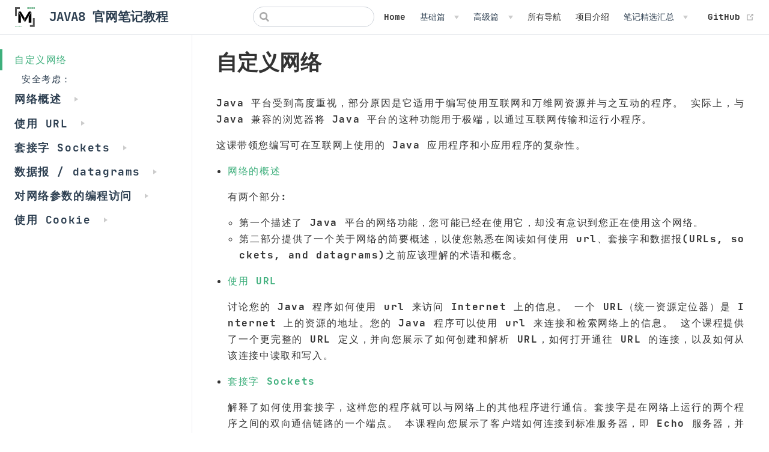

--- FILE ---
content_type: text/html; charset=utf-8
request_url: https://zq99299.github.io/java-tutorial/networking/
body_size: 7862
content:
<!DOCTYPE html>
<html lang="zh-CN">
  <head>
    <meta charset="utf-8">
    <meta name="viewport" content="width=device-width,initial-scale=1">
    <title>自定义网络 | JAVA8 官网笔记教程</title>
    <meta name="generator" content="VuePress 1.5.2">
    
    <meta name="description" content="阅读 JAVA8 官网教程，翻译记录">
    <link rel="preload" href="/java-tutorial/assets/css/0.styles.4be8f9dd.css" as="style"><link rel="preload" href="/java-tutorial/assets/js/app.c6af64f4.js" as="script"><link rel="preload" href="/java-tutorial/assets/js/2.1c1f31c4.js" as="script"><link rel="preload" href="/java-tutorial/assets/js/418.d6393094.js" as="script"><link rel="preload" href="/java-tutorial/assets/js/8.3b6ab51c.js" as="script"><link rel="prefetch" href="/java-tutorial/assets/js/10.283fc58c.js"><link rel="prefetch" href="/java-tutorial/assets/js/100.4c417f73.js"><link rel="prefetch" href="/java-tutorial/assets/js/101.68167455.js"><link rel="prefetch" href="/java-tutorial/assets/js/102.4dd679ed.js"><link rel="prefetch" href="/java-tutorial/assets/js/103.37a0bddb.js"><link rel="prefetch" href="/java-tutorial/assets/js/104.5e8a0f99.js"><link rel="prefetch" href="/java-tutorial/assets/js/105.6597910f.js"><link rel="prefetch" href="/java-tutorial/assets/js/106.641ab779.js"><link rel="prefetch" href="/java-tutorial/assets/js/107.08f95462.js"><link rel="prefetch" href="/java-tutorial/assets/js/108.1cde1d8a.js"><link rel="prefetch" href="/java-tutorial/assets/js/109.3a759e86.js"><link rel="prefetch" href="/java-tutorial/assets/js/11.96e5ee69.js"><link rel="prefetch" href="/java-tutorial/assets/js/110.ef124064.js"><link rel="prefetch" href="/java-tutorial/assets/js/111.d73dd55a.js"><link rel="prefetch" href="/java-tutorial/assets/js/112.12804cdf.js"><link rel="prefetch" href="/java-tutorial/assets/js/113.c148d025.js"><link rel="prefetch" href="/java-tutorial/assets/js/114.59e53eda.js"><link rel="prefetch" href="/java-tutorial/assets/js/115.4358a4fd.js"><link rel="prefetch" href="/java-tutorial/assets/js/116.437b3ee6.js"><link rel="prefetch" href="/java-tutorial/assets/js/117.037a4083.js"><link rel="prefetch" href="/java-tutorial/assets/js/118.095feaf7.js"><link rel="prefetch" href="/java-tutorial/assets/js/119.f0f85c9f.js"><link rel="prefetch" href="/java-tutorial/assets/js/12.a81a294e.js"><link rel="prefetch" href="/java-tutorial/assets/js/120.f4a1d240.js"><link rel="prefetch" href="/java-tutorial/assets/js/121.7b960749.js"><link rel="prefetch" href="/java-tutorial/assets/js/122.3d38f8e2.js"><link rel="prefetch" href="/java-tutorial/assets/js/123.6df944f8.js"><link rel="prefetch" href="/java-tutorial/assets/js/124.5107b9d6.js"><link rel="prefetch" href="/java-tutorial/assets/js/125.8651d730.js"><link rel="prefetch" href="/java-tutorial/assets/js/126.f3a43dd0.js"><link rel="prefetch" href="/java-tutorial/assets/js/127.0c6aab21.js"><link rel="prefetch" href="/java-tutorial/assets/js/128.f08607c3.js"><link rel="prefetch" href="/java-tutorial/assets/js/129.51d7a05f.js"><link rel="prefetch" href="/java-tutorial/assets/js/13.e8087533.js"><link rel="prefetch" href="/java-tutorial/assets/js/130.0cfbae90.js"><link rel="prefetch" href="/java-tutorial/assets/js/131.c631bd0e.js"><link rel="prefetch" href="/java-tutorial/assets/js/132.927d82a0.js"><link rel="prefetch" href="/java-tutorial/assets/js/133.0b50b45b.js"><link rel="prefetch" href="/java-tutorial/assets/js/134.e77cb711.js"><link rel="prefetch" href="/java-tutorial/assets/js/135.02c36330.js"><link rel="prefetch" href="/java-tutorial/assets/js/136.40f130ba.js"><link rel="prefetch" href="/java-tutorial/assets/js/137.da9e8c4f.js"><link rel="prefetch" href="/java-tutorial/assets/js/138.8d31fec2.js"><link rel="prefetch" href="/java-tutorial/assets/js/139.665cac13.js"><link rel="prefetch" href="/java-tutorial/assets/js/14.b92bc154.js"><link rel="prefetch" href="/java-tutorial/assets/js/140.b0d60a8e.js"><link rel="prefetch" href="/java-tutorial/assets/js/141.c674d8b5.js"><link rel="prefetch" href="/java-tutorial/assets/js/142.950072b6.js"><link rel="prefetch" href="/java-tutorial/assets/js/143.4a9e018f.js"><link rel="prefetch" href="/java-tutorial/assets/js/144.7b228cc3.js"><link rel="prefetch" href="/java-tutorial/assets/js/145.3d3dc750.js"><link rel="prefetch" href="/java-tutorial/assets/js/146.0d39cae2.js"><link rel="prefetch" href="/java-tutorial/assets/js/147.652e7073.js"><link rel="prefetch" href="/java-tutorial/assets/js/148.75d6f51b.js"><link rel="prefetch" href="/java-tutorial/assets/js/149.507a52e6.js"><link rel="prefetch" href="/java-tutorial/assets/js/15.80c3786c.js"><link rel="prefetch" href="/java-tutorial/assets/js/150.64449a2f.js"><link rel="prefetch" href="/java-tutorial/assets/js/151.6daf06b2.js"><link rel="prefetch" href="/java-tutorial/assets/js/152.bb9a60dc.js"><link rel="prefetch" href="/java-tutorial/assets/js/153.e1a08159.js"><link rel="prefetch" href="/java-tutorial/assets/js/154.83fe12ae.js"><link rel="prefetch" href="/java-tutorial/assets/js/155.b015bc50.js"><link rel="prefetch" href="/java-tutorial/assets/js/156.50c3ea8e.js"><link rel="prefetch" href="/java-tutorial/assets/js/157.1a4bda42.js"><link rel="prefetch" href="/java-tutorial/assets/js/158.a8f899ea.js"><link rel="prefetch" href="/java-tutorial/assets/js/159.89484439.js"><link rel="prefetch" href="/java-tutorial/assets/js/16.63ea0201.js"><link rel="prefetch" href="/java-tutorial/assets/js/160.685a8cfd.js"><link rel="prefetch" href="/java-tutorial/assets/js/161.fee1d729.js"><link rel="prefetch" href="/java-tutorial/assets/js/162.e74c2de7.js"><link rel="prefetch" href="/java-tutorial/assets/js/163.86c71ff3.js"><link rel="prefetch" href="/java-tutorial/assets/js/164.668f43c3.js"><link rel="prefetch" href="/java-tutorial/assets/js/165.b4eb70bc.js"><link rel="prefetch" href="/java-tutorial/assets/js/166.dfb596e8.js"><link rel="prefetch" href="/java-tutorial/assets/js/167.b17ca124.js"><link rel="prefetch" href="/java-tutorial/assets/js/168.4f4e969a.js"><link rel="prefetch" href="/java-tutorial/assets/js/169.674bd6d3.js"><link rel="prefetch" href="/java-tutorial/assets/js/17.5f504104.js"><link rel="prefetch" href="/java-tutorial/assets/js/170.7c6878e9.js"><link rel="prefetch" href="/java-tutorial/assets/js/171.69a32256.js"><link rel="prefetch" href="/java-tutorial/assets/js/172.e127c5c2.js"><link rel="prefetch" href="/java-tutorial/assets/js/173.0228bb21.js"><link rel="prefetch" href="/java-tutorial/assets/js/174.3a83ecaa.js"><link rel="prefetch" href="/java-tutorial/assets/js/175.c0ffc6dd.js"><link rel="prefetch" href="/java-tutorial/assets/js/176.115255a3.js"><link rel="prefetch" href="/java-tutorial/assets/js/177.68428b3a.js"><link rel="prefetch" href="/java-tutorial/assets/js/178.b2f04bc7.js"><link rel="prefetch" href="/java-tutorial/assets/js/179.edb1a8d1.js"><link rel="prefetch" href="/java-tutorial/assets/js/18.ff95c153.js"><link rel="prefetch" href="/java-tutorial/assets/js/180.470297c0.js"><link rel="prefetch" href="/java-tutorial/assets/js/181.d55f845d.js"><link rel="prefetch" href="/java-tutorial/assets/js/182.444ceed4.js"><link rel="prefetch" href="/java-tutorial/assets/js/183.98cb246e.js"><link rel="prefetch" href="/java-tutorial/assets/js/184.1d74d2d6.js"><link rel="prefetch" href="/java-tutorial/assets/js/185.0f07bbaf.js"><link rel="prefetch" href="/java-tutorial/assets/js/186.7484f5b2.js"><link rel="prefetch" href="/java-tutorial/assets/js/187.dc6fed09.js"><link rel="prefetch" href="/java-tutorial/assets/js/188.7b53bb6a.js"><link rel="prefetch" href="/java-tutorial/assets/js/189.b483753b.js"><link rel="prefetch" href="/java-tutorial/assets/js/19.08f36ae7.js"><link rel="prefetch" href="/java-tutorial/assets/js/190.284be91a.js"><link rel="prefetch" href="/java-tutorial/assets/js/191.f5020ef8.js"><link rel="prefetch" href="/java-tutorial/assets/js/192.6ef6946f.js"><link rel="prefetch" href="/java-tutorial/assets/js/193.bac43870.js"><link rel="prefetch" href="/java-tutorial/assets/js/194.440cd9c5.js"><link rel="prefetch" href="/java-tutorial/assets/js/195.269444c8.js"><link rel="prefetch" href="/java-tutorial/assets/js/196.e59b7ba1.js"><link rel="prefetch" href="/java-tutorial/assets/js/197.55492a22.js"><link rel="prefetch" href="/java-tutorial/assets/js/198.6808668b.js"><link rel="prefetch" href="/java-tutorial/assets/js/199.6fb5591b.js"><link rel="prefetch" href="/java-tutorial/assets/js/20.b2b03eee.js"><link rel="prefetch" href="/java-tutorial/assets/js/200.ed4775b4.js"><link rel="prefetch" href="/java-tutorial/assets/js/201.1b8acf4f.js"><link rel="prefetch" href="/java-tutorial/assets/js/202.0b664a06.js"><link rel="prefetch" href="/java-tutorial/assets/js/203.2aba933b.js"><link rel="prefetch" href="/java-tutorial/assets/js/204.bc38b2f1.js"><link rel="prefetch" href="/java-tutorial/assets/js/205.08f33f80.js"><link rel="prefetch" href="/java-tutorial/assets/js/206.a2a1cc2b.js"><link rel="prefetch" href="/java-tutorial/assets/js/207.784895a9.js"><link rel="prefetch" href="/java-tutorial/assets/js/208.a78203f6.js"><link rel="prefetch" href="/java-tutorial/assets/js/209.34b2ff1b.js"><link rel="prefetch" href="/java-tutorial/assets/js/21.e4aa87ae.js"><link rel="prefetch" href="/java-tutorial/assets/js/210.c820387f.js"><link rel="prefetch" href="/java-tutorial/assets/js/211.11fef822.js"><link rel="prefetch" href="/java-tutorial/assets/js/212.2388674f.js"><link rel="prefetch" href="/java-tutorial/assets/js/213.8d410527.js"><link rel="prefetch" href="/java-tutorial/assets/js/214.3d10cd59.js"><link rel="prefetch" href="/java-tutorial/assets/js/215.07ea25dd.js"><link rel="prefetch" href="/java-tutorial/assets/js/216.fa76433a.js"><link rel="prefetch" href="/java-tutorial/assets/js/217.5f33b3c5.js"><link rel="prefetch" href="/java-tutorial/assets/js/218.20cc993b.js"><link rel="prefetch" href="/java-tutorial/assets/js/219.9ce1117d.js"><link rel="prefetch" href="/java-tutorial/assets/js/22.fdbd2a8f.js"><link rel="prefetch" href="/java-tutorial/assets/js/220.f937a4c0.js"><link rel="prefetch" href="/java-tutorial/assets/js/221.2e2f7455.js"><link rel="prefetch" href="/java-tutorial/assets/js/222.146b7bed.js"><link rel="prefetch" href="/java-tutorial/assets/js/223.85a9fce0.js"><link rel="prefetch" href="/java-tutorial/assets/js/224.be4fa9ce.js"><link rel="prefetch" href="/java-tutorial/assets/js/225.e9077441.js"><link rel="prefetch" href="/java-tutorial/assets/js/226.c0ee2345.js"><link rel="prefetch" href="/java-tutorial/assets/js/227.545daf5d.js"><link rel="prefetch" href="/java-tutorial/assets/js/228.8df95ba5.js"><link rel="prefetch" href="/java-tutorial/assets/js/229.15ae5007.js"><link rel="prefetch" href="/java-tutorial/assets/js/23.1fc9b268.js"><link rel="prefetch" href="/java-tutorial/assets/js/230.1ba5a9b9.js"><link rel="prefetch" href="/java-tutorial/assets/js/231.25f00c25.js"><link rel="prefetch" href="/java-tutorial/assets/js/232.88ec2a95.js"><link rel="prefetch" href="/java-tutorial/assets/js/233.93f4390e.js"><link rel="prefetch" href="/java-tutorial/assets/js/234.6ca4d164.js"><link rel="prefetch" href="/java-tutorial/assets/js/235.4847383d.js"><link rel="prefetch" href="/java-tutorial/assets/js/236.7803b194.js"><link rel="prefetch" href="/java-tutorial/assets/js/237.475e6f13.js"><link rel="prefetch" href="/java-tutorial/assets/js/238.a81d7f77.js"><link rel="prefetch" href="/java-tutorial/assets/js/239.880543d2.js"><link rel="prefetch" href="/java-tutorial/assets/js/24.9dc4039a.js"><link rel="prefetch" href="/java-tutorial/assets/js/240.46820b1f.js"><link rel="prefetch" href="/java-tutorial/assets/js/241.381dd1c2.js"><link rel="prefetch" href="/java-tutorial/assets/js/242.ce2132cf.js"><link rel="prefetch" href="/java-tutorial/assets/js/243.33173853.js"><link rel="prefetch" href="/java-tutorial/assets/js/244.3797f86b.js"><link rel="prefetch" href="/java-tutorial/assets/js/245.1b0ab520.js"><link rel="prefetch" href="/java-tutorial/assets/js/246.c2c2b88e.js"><link rel="prefetch" href="/java-tutorial/assets/js/247.ffcafedc.js"><link rel="prefetch" href="/java-tutorial/assets/js/248.5e176125.js"><link rel="prefetch" href="/java-tutorial/assets/js/249.86c94640.js"><link rel="prefetch" href="/java-tutorial/assets/js/25.d6583153.js"><link rel="prefetch" href="/java-tutorial/assets/js/250.cf668402.js"><link rel="prefetch" href="/java-tutorial/assets/js/251.1ae13231.js"><link rel="prefetch" href="/java-tutorial/assets/js/252.2df49226.js"><link rel="prefetch" href="/java-tutorial/assets/js/253.ba9a734f.js"><link rel="prefetch" href="/java-tutorial/assets/js/254.518c31d2.js"><link rel="prefetch" href="/java-tutorial/assets/js/255.f9ab6edd.js"><link rel="prefetch" href="/java-tutorial/assets/js/256.5b0840c5.js"><link rel="prefetch" href="/java-tutorial/assets/js/257.3f39f5fb.js"><link rel="prefetch" href="/java-tutorial/assets/js/258.398ff120.js"><link rel="prefetch" href="/java-tutorial/assets/js/259.38bac58f.js"><link rel="prefetch" href="/java-tutorial/assets/js/26.4d63e2a6.js"><link rel="prefetch" href="/java-tutorial/assets/js/260.b0e14011.js"><link rel="prefetch" href="/java-tutorial/assets/js/261.15d20b23.js"><link rel="prefetch" href="/java-tutorial/assets/js/262.b09da4cd.js"><link rel="prefetch" href="/java-tutorial/assets/js/263.1cb22863.js"><link rel="prefetch" href="/java-tutorial/assets/js/264.499ae586.js"><link rel="prefetch" href="/java-tutorial/assets/js/265.e698140e.js"><link rel="prefetch" href="/java-tutorial/assets/js/266.f58dba6e.js"><link rel="prefetch" href="/java-tutorial/assets/js/267.faa764e6.js"><link rel="prefetch" href="/java-tutorial/assets/js/268.28e92c06.js"><link rel="prefetch" href="/java-tutorial/assets/js/269.68c9f419.js"><link rel="prefetch" href="/java-tutorial/assets/js/27.dfb928db.js"><link rel="prefetch" href="/java-tutorial/assets/js/270.d9cb94b4.js"><link rel="prefetch" href="/java-tutorial/assets/js/271.3f79c5cb.js"><link rel="prefetch" href="/java-tutorial/assets/js/272.50772a5e.js"><link rel="prefetch" href="/java-tutorial/assets/js/273.720a6847.js"><link rel="prefetch" href="/java-tutorial/assets/js/274.cf88383a.js"><link rel="prefetch" href="/java-tutorial/assets/js/275.386a74d9.js"><link rel="prefetch" href="/java-tutorial/assets/js/276.96e9229f.js"><link rel="prefetch" href="/java-tutorial/assets/js/277.5ad9483b.js"><link rel="prefetch" href="/java-tutorial/assets/js/278.91918616.js"><link rel="prefetch" href="/java-tutorial/assets/js/279.e418e965.js"><link rel="prefetch" href="/java-tutorial/assets/js/28.c2769fb1.js"><link rel="prefetch" href="/java-tutorial/assets/js/280.389fe634.js"><link rel="prefetch" href="/java-tutorial/assets/js/281.e18ae5e7.js"><link rel="prefetch" href="/java-tutorial/assets/js/282.9fc0458c.js"><link rel="prefetch" href="/java-tutorial/assets/js/283.a50f2d43.js"><link rel="prefetch" href="/java-tutorial/assets/js/284.f03b05da.js"><link rel="prefetch" href="/java-tutorial/assets/js/285.d2ddfda8.js"><link rel="prefetch" href="/java-tutorial/assets/js/286.005a90b4.js"><link rel="prefetch" href="/java-tutorial/assets/js/287.d8188dc4.js"><link rel="prefetch" href="/java-tutorial/assets/js/288.f78c846f.js"><link rel="prefetch" href="/java-tutorial/assets/js/289.4af27260.js"><link rel="prefetch" href="/java-tutorial/assets/js/29.23f0beb5.js"><link rel="prefetch" href="/java-tutorial/assets/js/290.c1ad7382.js"><link rel="prefetch" href="/java-tutorial/assets/js/291.c32c9113.js"><link rel="prefetch" href="/java-tutorial/assets/js/292.5e1e85c4.js"><link rel="prefetch" href="/java-tutorial/assets/js/293.3a3ac2de.js"><link rel="prefetch" href="/java-tutorial/assets/js/294.77c0f418.js"><link rel="prefetch" href="/java-tutorial/assets/js/295.edf91d55.js"><link rel="prefetch" href="/java-tutorial/assets/js/296.acfb6118.js"><link rel="prefetch" href="/java-tutorial/assets/js/297.140581c4.js"><link rel="prefetch" href="/java-tutorial/assets/js/298.43239b74.js"><link rel="prefetch" href="/java-tutorial/assets/js/299.192fcbd9.js"><link rel="prefetch" href="/java-tutorial/assets/js/3.ce0bd1d5.js"><link rel="prefetch" href="/java-tutorial/assets/js/30.85fb9786.js"><link rel="prefetch" href="/java-tutorial/assets/js/300.aec6f16f.js"><link rel="prefetch" href="/java-tutorial/assets/js/301.bb2f799b.js"><link rel="prefetch" href="/java-tutorial/assets/js/302.9c95d12d.js"><link rel="prefetch" href="/java-tutorial/assets/js/303.34a5ad83.js"><link rel="prefetch" href="/java-tutorial/assets/js/304.1c9ffee3.js"><link rel="prefetch" href="/java-tutorial/assets/js/305.3687c9fd.js"><link rel="prefetch" href="/java-tutorial/assets/js/306.ac1aa757.js"><link rel="prefetch" href="/java-tutorial/assets/js/307.d7afa7f8.js"><link rel="prefetch" href="/java-tutorial/assets/js/308.71805755.js"><link rel="prefetch" href="/java-tutorial/assets/js/309.cc08df30.js"><link rel="prefetch" href="/java-tutorial/assets/js/31.e77c0c8f.js"><link rel="prefetch" href="/java-tutorial/assets/js/310.c3e8a0d8.js"><link rel="prefetch" href="/java-tutorial/assets/js/311.816ed58d.js"><link rel="prefetch" href="/java-tutorial/assets/js/312.28a33cc6.js"><link rel="prefetch" href="/java-tutorial/assets/js/313.c4bda4fa.js"><link rel="prefetch" href="/java-tutorial/assets/js/314.65d104ef.js"><link rel="prefetch" href="/java-tutorial/assets/js/315.bdccb7ab.js"><link rel="prefetch" href="/java-tutorial/assets/js/316.b961a2d9.js"><link rel="prefetch" href="/java-tutorial/assets/js/317.4b2adfeb.js"><link rel="prefetch" href="/java-tutorial/assets/js/318.77261367.js"><link rel="prefetch" href="/java-tutorial/assets/js/319.bba2cbf2.js"><link rel="prefetch" href="/java-tutorial/assets/js/32.28d30cab.js"><link rel="prefetch" href="/java-tutorial/assets/js/320.fd8d2009.js"><link rel="prefetch" href="/java-tutorial/assets/js/321.8b9cabdb.js"><link rel="prefetch" href="/java-tutorial/assets/js/322.3afd4aee.js"><link rel="prefetch" href="/java-tutorial/assets/js/323.5a3029a4.js"><link rel="prefetch" href="/java-tutorial/assets/js/324.cbfc2353.js"><link rel="prefetch" href="/java-tutorial/assets/js/325.62af3fa8.js"><link rel="prefetch" href="/java-tutorial/assets/js/326.448c778c.js"><link rel="prefetch" href="/java-tutorial/assets/js/327.b34146a2.js"><link rel="prefetch" href="/java-tutorial/assets/js/328.3049f857.js"><link rel="prefetch" href="/java-tutorial/assets/js/329.69508e79.js"><link rel="prefetch" href="/java-tutorial/assets/js/33.bb985f27.js"><link rel="prefetch" href="/java-tutorial/assets/js/330.23e5ce55.js"><link rel="prefetch" href="/java-tutorial/assets/js/331.08631544.js"><link rel="prefetch" href="/java-tutorial/assets/js/332.5eece6aa.js"><link rel="prefetch" href="/java-tutorial/assets/js/333.4927bc0b.js"><link rel="prefetch" href="/java-tutorial/assets/js/334.87ab51ab.js"><link rel="prefetch" href="/java-tutorial/assets/js/335.5a6e18b8.js"><link rel="prefetch" href="/java-tutorial/assets/js/336.300dec3d.js"><link rel="prefetch" href="/java-tutorial/assets/js/337.742d7f71.js"><link rel="prefetch" href="/java-tutorial/assets/js/338.8aae1e30.js"><link rel="prefetch" href="/java-tutorial/assets/js/339.8599767c.js"><link rel="prefetch" href="/java-tutorial/assets/js/34.ead59b59.js"><link rel="prefetch" href="/java-tutorial/assets/js/340.875e52bc.js"><link rel="prefetch" href="/java-tutorial/assets/js/341.64ea76df.js"><link rel="prefetch" href="/java-tutorial/assets/js/342.c2976f6d.js"><link rel="prefetch" href="/java-tutorial/assets/js/343.b16a5f36.js"><link rel="prefetch" href="/java-tutorial/assets/js/344.7f16a141.js"><link rel="prefetch" href="/java-tutorial/assets/js/345.93782bf6.js"><link rel="prefetch" href="/java-tutorial/assets/js/346.f9283e25.js"><link rel="prefetch" href="/java-tutorial/assets/js/347.c7e5eba5.js"><link rel="prefetch" href="/java-tutorial/assets/js/348.d8c23e42.js"><link rel="prefetch" href="/java-tutorial/assets/js/349.b79b4582.js"><link rel="prefetch" href="/java-tutorial/assets/js/35.5e57b154.js"><link rel="prefetch" href="/java-tutorial/assets/js/350.b413bde9.js"><link rel="prefetch" href="/java-tutorial/assets/js/351.0349fa31.js"><link rel="prefetch" href="/java-tutorial/assets/js/352.f3947ad7.js"><link rel="prefetch" href="/java-tutorial/assets/js/353.5dc6a737.js"><link rel="prefetch" href="/java-tutorial/assets/js/354.33304e1a.js"><link rel="prefetch" href="/java-tutorial/assets/js/355.b126a2ed.js"><link rel="prefetch" href="/java-tutorial/assets/js/356.c4b60434.js"><link rel="prefetch" href="/java-tutorial/assets/js/357.59efb0cd.js"><link rel="prefetch" href="/java-tutorial/assets/js/358.33d644e3.js"><link rel="prefetch" href="/java-tutorial/assets/js/359.133c731c.js"><link rel="prefetch" href="/java-tutorial/assets/js/36.e7a16bf3.js"><link rel="prefetch" href="/java-tutorial/assets/js/360.314b01c4.js"><link rel="prefetch" href="/java-tutorial/assets/js/361.d704563c.js"><link rel="prefetch" href="/java-tutorial/assets/js/362.5b6c4288.js"><link rel="prefetch" href="/java-tutorial/assets/js/363.60c911d9.js"><link rel="prefetch" href="/java-tutorial/assets/js/364.b4dd4bce.js"><link rel="prefetch" href="/java-tutorial/assets/js/365.f8531565.js"><link rel="prefetch" href="/java-tutorial/assets/js/366.3d1c3fd1.js"><link rel="prefetch" href="/java-tutorial/assets/js/367.e42a9494.js"><link rel="prefetch" href="/java-tutorial/assets/js/368.94561aac.js"><link rel="prefetch" href="/java-tutorial/assets/js/369.0e16d01b.js"><link rel="prefetch" href="/java-tutorial/assets/js/37.0634197a.js"><link rel="prefetch" href="/java-tutorial/assets/js/370.f4c5c909.js"><link rel="prefetch" href="/java-tutorial/assets/js/371.e60842a1.js"><link rel="prefetch" href="/java-tutorial/assets/js/372.04d4fbfb.js"><link rel="prefetch" href="/java-tutorial/assets/js/373.d4401e71.js"><link rel="prefetch" href="/java-tutorial/assets/js/374.cbb4b923.js"><link rel="prefetch" href="/java-tutorial/assets/js/375.a4eed03e.js"><link rel="prefetch" href="/java-tutorial/assets/js/376.b83d7dac.js"><link rel="prefetch" href="/java-tutorial/assets/js/377.e847813c.js"><link rel="prefetch" href="/java-tutorial/assets/js/378.86408006.js"><link rel="prefetch" href="/java-tutorial/assets/js/379.4b3de37c.js"><link rel="prefetch" href="/java-tutorial/assets/js/38.6b697070.js"><link rel="prefetch" href="/java-tutorial/assets/js/380.236226a0.js"><link rel="prefetch" href="/java-tutorial/assets/js/381.212b34c6.js"><link rel="prefetch" href="/java-tutorial/assets/js/382.02bccbc5.js"><link rel="prefetch" href="/java-tutorial/assets/js/383.ab56742a.js"><link rel="prefetch" href="/java-tutorial/assets/js/384.00ee9a56.js"><link rel="prefetch" href="/java-tutorial/assets/js/385.b643ff8f.js"><link rel="prefetch" href="/java-tutorial/assets/js/386.0a4f9813.js"><link rel="prefetch" href="/java-tutorial/assets/js/387.d148e983.js"><link rel="prefetch" href="/java-tutorial/assets/js/388.cd993b98.js"><link rel="prefetch" href="/java-tutorial/assets/js/389.c160c6f3.js"><link rel="prefetch" href="/java-tutorial/assets/js/39.67274bec.js"><link rel="prefetch" href="/java-tutorial/assets/js/390.503c4a0e.js"><link rel="prefetch" href="/java-tutorial/assets/js/391.4eb1cb32.js"><link rel="prefetch" href="/java-tutorial/assets/js/392.b997086c.js"><link rel="prefetch" href="/java-tutorial/assets/js/393.fd11792a.js"><link rel="prefetch" href="/java-tutorial/assets/js/394.b87ad206.js"><link rel="prefetch" href="/java-tutorial/assets/js/395.d1ca72a5.js"><link rel="prefetch" href="/java-tutorial/assets/js/396.55db76c0.js"><link rel="prefetch" href="/java-tutorial/assets/js/397.00db7ce8.js"><link rel="prefetch" href="/java-tutorial/assets/js/398.4f2311d7.js"><link rel="prefetch" href="/java-tutorial/assets/js/399.c780cf2d.js"><link rel="prefetch" href="/java-tutorial/assets/js/4.5e7869ec.js"><link rel="prefetch" href="/java-tutorial/assets/js/40.085b598e.js"><link rel="prefetch" href="/java-tutorial/assets/js/400.0a73eb9d.js"><link rel="prefetch" href="/java-tutorial/assets/js/401.c7fb77a6.js"><link rel="prefetch" href="/java-tutorial/assets/js/402.14f80855.js"><link rel="prefetch" href="/java-tutorial/assets/js/403.25e19954.js"><link rel="prefetch" href="/java-tutorial/assets/js/404.41ce4b7e.js"><link rel="prefetch" href="/java-tutorial/assets/js/405.8cf8d35a.js"><link rel="prefetch" href="/java-tutorial/assets/js/406.143d092f.js"><link rel="prefetch" href="/java-tutorial/assets/js/407.7e4f27f9.js"><link rel="prefetch" href="/java-tutorial/assets/js/408.6d1343a9.js"><link rel="prefetch" href="/java-tutorial/assets/js/409.991140e3.js"><link rel="prefetch" href="/java-tutorial/assets/js/41.0fed7d58.js"><link rel="prefetch" href="/java-tutorial/assets/js/410.d389f4ee.js"><link rel="prefetch" href="/java-tutorial/assets/js/411.22e498b5.js"><link rel="prefetch" href="/java-tutorial/assets/js/412.0f34e5e6.js"><link rel="prefetch" href="/java-tutorial/assets/js/413.b0173924.js"><link rel="prefetch" href="/java-tutorial/assets/js/414.213909e0.js"><link rel="prefetch" href="/java-tutorial/assets/js/415.f0512c49.js"><link rel="prefetch" href="/java-tutorial/assets/js/416.8e5f20b8.js"><link rel="prefetch" href="/java-tutorial/assets/js/417.3bd32030.js"><link rel="prefetch" href="/java-tutorial/assets/js/419.8be2b26f.js"><link rel="prefetch" href="/java-tutorial/assets/js/42.f52715ee.js"><link rel="prefetch" href="/java-tutorial/assets/js/420.ce663015.js"><link rel="prefetch" href="/java-tutorial/assets/js/421.216c91cb.js"><link rel="prefetch" href="/java-tutorial/assets/js/422.d1bb8bf8.js"><link rel="prefetch" href="/java-tutorial/assets/js/423.ee18ac61.js"><link rel="prefetch" href="/java-tutorial/assets/js/424.6509a992.js"><link rel="prefetch" href="/java-tutorial/assets/js/425.ec54fc55.js"><link rel="prefetch" href="/java-tutorial/assets/js/426.96ac7cc2.js"><link rel="prefetch" href="/java-tutorial/assets/js/427.85da2b79.js"><link rel="prefetch" href="/java-tutorial/assets/js/428.5cc59970.js"><link rel="prefetch" href="/java-tutorial/assets/js/429.ff1ca493.js"><link rel="prefetch" href="/java-tutorial/assets/js/43.9954afc1.js"><link rel="prefetch" href="/java-tutorial/assets/js/430.1c1496db.js"><link rel="prefetch" href="/java-tutorial/assets/js/431.7c1bc7fc.js"><link rel="prefetch" href="/java-tutorial/assets/js/432.2b7ea848.js"><link rel="prefetch" href="/java-tutorial/assets/js/433.2447e3fd.js"><link rel="prefetch" href="/java-tutorial/assets/js/434.e8e2700b.js"><link rel="prefetch" href="/java-tutorial/assets/js/435.7e1ca4e2.js"><link rel="prefetch" href="/java-tutorial/assets/js/436.363ccab5.js"><link rel="prefetch" href="/java-tutorial/assets/js/437.3edec596.js"><link rel="prefetch" href="/java-tutorial/assets/js/438.66c046a9.js"><link rel="prefetch" href="/java-tutorial/assets/js/439.678f12c2.js"><link rel="prefetch" href="/java-tutorial/assets/js/44.8516f893.js"><link rel="prefetch" href="/java-tutorial/assets/js/440.27751923.js"><link rel="prefetch" href="/java-tutorial/assets/js/441.50beca83.js"><link rel="prefetch" href="/java-tutorial/assets/js/442.dfd64a01.js"><link rel="prefetch" href="/java-tutorial/assets/js/443.31c6af76.js"><link rel="prefetch" href="/java-tutorial/assets/js/444.0a47b105.js"><link rel="prefetch" href="/java-tutorial/assets/js/445.03afb09c.js"><link rel="prefetch" href="/java-tutorial/assets/js/45.5abbfc30.js"><link rel="prefetch" href="/java-tutorial/assets/js/46.28869696.js"><link rel="prefetch" href="/java-tutorial/assets/js/47.c3bac850.js"><link rel="prefetch" href="/java-tutorial/assets/js/48.e77494cd.js"><link rel="prefetch" href="/java-tutorial/assets/js/49.03d600d2.js"><link rel="prefetch" href="/java-tutorial/assets/js/5.763efbae.js"><link rel="prefetch" href="/java-tutorial/assets/js/50.1146a67f.js"><link rel="prefetch" href="/java-tutorial/assets/js/51.56abd3ac.js"><link rel="prefetch" href="/java-tutorial/assets/js/52.012f08fa.js"><link rel="prefetch" href="/java-tutorial/assets/js/53.258d4e93.js"><link rel="prefetch" href="/java-tutorial/assets/js/54.1252cbf5.js"><link rel="prefetch" href="/java-tutorial/assets/js/55.94ed7b1d.js"><link rel="prefetch" href="/java-tutorial/assets/js/56.6cc18c44.js"><link rel="prefetch" href="/java-tutorial/assets/js/57.6f30f5bd.js"><link rel="prefetch" href="/java-tutorial/assets/js/58.9837a20e.js"><link rel="prefetch" href="/java-tutorial/assets/js/59.f3634dbe.js"><link rel="prefetch" href="/java-tutorial/assets/js/6.61f6f825.js"><link rel="prefetch" href="/java-tutorial/assets/js/60.d3f184cb.js"><link rel="prefetch" href="/java-tutorial/assets/js/61.f2ac8add.js"><link rel="prefetch" href="/java-tutorial/assets/js/62.713eef06.js"><link rel="prefetch" href="/java-tutorial/assets/js/63.305bd18d.js"><link rel="prefetch" href="/java-tutorial/assets/js/64.37dc7a55.js"><link rel="prefetch" href="/java-tutorial/assets/js/65.149abdd8.js"><link rel="prefetch" href="/java-tutorial/assets/js/66.ff5613da.js"><link rel="prefetch" href="/java-tutorial/assets/js/67.f428cdf9.js"><link rel="prefetch" href="/java-tutorial/assets/js/68.45a5e2f7.js"><link rel="prefetch" href="/java-tutorial/assets/js/69.ff107b98.js"><link rel="prefetch" href="/java-tutorial/assets/js/7.5d902e9c.js"><link rel="prefetch" href="/java-tutorial/assets/js/70.71f1ea56.js"><link rel="prefetch" href="/java-tutorial/assets/js/71.b187b74a.js"><link rel="prefetch" href="/java-tutorial/assets/js/72.dfe8a31c.js"><link rel="prefetch" href="/java-tutorial/assets/js/73.357bb540.js"><link rel="prefetch" href="/java-tutorial/assets/js/74.5ed30988.js"><link rel="prefetch" href="/java-tutorial/assets/js/75.d400a9d3.js"><link rel="prefetch" href="/java-tutorial/assets/js/76.42998017.js"><link rel="prefetch" href="/java-tutorial/assets/js/77.d56015c2.js"><link rel="prefetch" href="/java-tutorial/assets/js/78.87040b36.js"><link rel="prefetch" href="/java-tutorial/assets/js/79.3cc78ef6.js"><link rel="prefetch" href="/java-tutorial/assets/js/80.3d495cce.js"><link rel="prefetch" href="/java-tutorial/assets/js/81.b0e8c157.js"><link rel="prefetch" href="/java-tutorial/assets/js/82.27644803.js"><link rel="prefetch" href="/java-tutorial/assets/js/83.1cad8236.js"><link rel="prefetch" href="/java-tutorial/assets/js/84.cd4a9660.js"><link rel="prefetch" href="/java-tutorial/assets/js/85.8578bdb8.js"><link rel="prefetch" href="/java-tutorial/assets/js/86.daed34c8.js"><link rel="prefetch" href="/java-tutorial/assets/js/87.1518acb9.js"><link rel="prefetch" href="/java-tutorial/assets/js/88.f839d99a.js"><link rel="prefetch" href="/java-tutorial/assets/js/89.2fe049be.js"><link rel="prefetch" href="/java-tutorial/assets/js/9.3e7328ff.js"><link rel="prefetch" href="/java-tutorial/assets/js/90.819fe280.js"><link rel="prefetch" href="/java-tutorial/assets/js/91.751365f0.js"><link rel="prefetch" href="/java-tutorial/assets/js/92.21308d41.js"><link rel="prefetch" href="/java-tutorial/assets/js/93.1bf3ff62.js"><link rel="prefetch" href="/java-tutorial/assets/js/94.44e3f4f5.js"><link rel="prefetch" href="/java-tutorial/assets/js/95.5b4085b0.js"><link rel="prefetch" href="/java-tutorial/assets/js/96.e79cbff9.js"><link rel="prefetch" href="/java-tutorial/assets/js/97.dc989538.js"><link rel="prefetch" href="/java-tutorial/assets/js/98.5878df91.js"><link rel="prefetch" href="/java-tutorial/assets/js/99.311e435d.js">
    <link rel="stylesheet" href="/java-tutorial/assets/css/0.styles.4be8f9dd.css">
  </head>
  <body>
    <div id="app" data-server-rendered="true"><div class="theme-container"><header class="navbar"><div class="sidebar-button"><svg xmlns="http://www.w3.org/2000/svg" aria-hidden="true" role="img" viewBox="0 0 448 512" class="icon"><path fill="currentColor" d="M436 124H12c-6.627 0-12-5.373-12-12V80c0-6.627 5.373-12 12-12h424c6.627 0 12 5.373 12 12v32c0 6.627-5.373 12-12 12zm0 160H12c-6.627 0-12-5.373-12-12v-32c0-6.627 5.373-12 12-12h424c6.627 0 12 5.373 12 12v32c0 6.627-5.373 12-12 12zm0 160H12c-6.627 0-12-5.373-12-12v-32c0-6.627 5.373-12 12-12h424c6.627 0 12 5.373 12 12v32c0 6.627-5.373 12-12 12z"></path></svg></div> <a href="/java-tutorial/" class="home-link router-link-active"><img src="/java-tutorial/mlogo.svg" alt="JAVA8 官网笔记教程" class="logo"> <span class="site-name can-hide">JAVA8 官网笔记教程</span></a> <div class="links"><div class="search-box"><input aria-label="Search" autocomplete="off" spellcheck="false" value=""> <!----></div> <nav class="nav-links can-hide"><div class="nav-item"><a href="/java-tutorial/" class="nav-link">
  Home
</a></div><div class="nav-item"><div class="dropdown-wrapper"><button type="button" aria-label="基础篇" class="dropdown-title"><span class="title">基础篇</span> <span class="arrow right"></span></button> <ul class="nav-dropdown" style="display:none;"><li class="dropdown-item"><!----> <a href="/java-tutorial/java/" class="nav-link">
  学习 JAVA
</a></li><li class="dropdown-item"><!----> <a href="/java-tutorial/essential/" class="nav-link">
  基本类（必修）
</a></li><li class="dropdown-item"><!----> <a href="/java-tutorial/collections/" class="nav-link">
  集合框架
</a></li><li class="dropdown-item"><!----> <a href="/java-tutorial/datetime/" class="nav-link">
  日期时间 API
</a></li><li class="dropdown-item"><!----> <a href="/java-tutorial/deployment/" class="nav-link">
  部署
</a></li></ul></div></div><div class="nav-item"><div class="dropdown-wrapper"><button type="button" aria-label="高级篇" class="dropdown-title"><span class="title">高级篇</span> <span class="arrow right"></span></button> <ul class="nav-dropdown" style="display:none;"><li class="dropdown-item"><!----> <a href="/java-tutorial/networking/" aria-current="page" class="nav-link router-link-exact-active router-link-active">
  自定义网络
</a></li><li class="dropdown-item"><!----> <a href="/java-tutorial/ext/" class="nav-link">
  扩展机制
</a></li><li class="dropdown-item"><!----> <a href="/java-tutorial/extra/generics/" class="nav-link">
  泛型
</a></li><li class="dropdown-item"><!----> <a href="/java-tutorial/i18n/" class="nav-link">
  国际化 i18n
</a></li><li class="dropdown-item"><!----> <a href="/java-tutorial/javabeans/" class="nav-link">
  JavaBeans
</a></li><li class="dropdown-item"><!----> <a href="/java-tutorial/jdbc/" class="nav-link">
  JDBC 数据库访问
</a></li></ul></div></div><div class="nav-item"><a href="/java-tutorial/nav.html" class="nav-link">
  所有导航
</a></div><div class="nav-item"><a href="/java-tutorial/introduction.html" class="nav-link">
  项目介绍
</a></div><div class="nav-item"><div class="dropdown-wrapper"><button type="button" aria-label="笔记精选汇总" class="dropdown-title"><span class="title">笔记精选汇总</span> <span class="arrow right"></span></button> <ul class="nav-dropdown" style="display:none;"><li class="dropdown-item"><!----> <a href="https://github.com/zq99299/repository-summary" target="_blank" rel="noopener noreferrer" class="nav-link external">
  GitHub 站
  <svg xmlns="http://www.w3.org/2000/svg" aria-hidden="true" x="0px" y="0px" viewBox="0 0 100 100" width="15" height="15" class="icon outbound"><path fill="currentColor" d="M18.8,85.1h56l0,0c2.2,0,4-1.8,4-4v-32h-8v28h-48v-48h28v-8h-32l0,0c-2.2,0-4,1.8-4,4v56C14.8,83.3,16.6,85.1,18.8,85.1z"></path> <polygon fill="currentColor" points="45.7,48.7 51.3,54.3 77.2,28.5 77.2,37.2 85.2,37.2 85.2,14.9 62.8,14.9 62.8,22.9 71.5,22.9"></polygon></svg></a></li><li class="dropdown-item"><!----> <a href="http://book.mrcode.cn/" target="_blank" rel="noopener noreferrer" class="nav-link external">
  国内镜像站
  <svg xmlns="http://www.w3.org/2000/svg" aria-hidden="true" x="0px" y="0px" viewBox="0 0 100 100" width="15" height="15" class="icon outbound"><path fill="currentColor" d="M18.8,85.1h56l0,0c2.2,0,4-1.8,4-4v-32h-8v28h-48v-48h28v-8h-32l0,0c-2.2,0-4,1.8-4,4v56C14.8,83.3,16.6,85.1,18.8,85.1z"></path> <polygon fill="currentColor" points="45.7,48.7 51.3,54.3 77.2,28.5 77.2,37.2 85.2,37.2 85.2,14.9 62.8,14.9 62.8,22.9 71.5,22.9"></polygon></svg></a></li></ul></div></div> <a href="https://github.com/zq99299/java-tutorial" target="_blank" rel="noopener noreferrer" class="repo-link">
    GitHub
    <svg xmlns="http://www.w3.org/2000/svg" aria-hidden="true" x="0px" y="0px" viewBox="0 0 100 100" width="15" height="15" class="icon outbound"><path fill="currentColor" d="M18.8,85.1h56l0,0c2.2,0,4-1.8,4-4v-32h-8v28h-48v-48h28v-8h-32l0,0c-2.2,0-4,1.8-4,4v56C14.8,83.3,16.6,85.1,18.8,85.1z"></path> <polygon fill="currentColor" points="45.7,48.7 51.3,54.3 77.2,28.5 77.2,37.2 85.2,37.2 85.2,14.9 62.8,14.9 62.8,22.9 71.5,22.9"></polygon></svg></a></nav></div></header> <div class="sidebar-mask"></div> <aside class="sidebar"><nav class="nav-links"><div class="nav-item"><a href="/java-tutorial/" class="nav-link">
  Home
</a></div><div class="nav-item"><div class="dropdown-wrapper"><button type="button" aria-label="基础篇" class="dropdown-title"><span class="title">基础篇</span> <span class="arrow right"></span></button> <ul class="nav-dropdown" style="display:none;"><li class="dropdown-item"><!----> <a href="/java-tutorial/java/" class="nav-link">
  学习 JAVA
</a></li><li class="dropdown-item"><!----> <a href="/java-tutorial/essential/" class="nav-link">
  基本类（必修）
</a></li><li class="dropdown-item"><!----> <a href="/java-tutorial/collections/" class="nav-link">
  集合框架
</a></li><li class="dropdown-item"><!----> <a href="/java-tutorial/datetime/" class="nav-link">
  日期时间 API
</a></li><li class="dropdown-item"><!----> <a href="/java-tutorial/deployment/" class="nav-link">
  部署
</a></li></ul></div></div><div class="nav-item"><div class="dropdown-wrapper"><button type="button" aria-label="高级篇" class="dropdown-title"><span class="title">高级篇</span> <span class="arrow right"></span></button> <ul class="nav-dropdown" style="display:none;"><li class="dropdown-item"><!----> <a href="/java-tutorial/networking/" aria-current="page" class="nav-link router-link-exact-active router-link-active">
  自定义网络
</a></li><li class="dropdown-item"><!----> <a href="/java-tutorial/ext/" class="nav-link">
  扩展机制
</a></li><li class="dropdown-item"><!----> <a href="/java-tutorial/extra/generics/" class="nav-link">
  泛型
</a></li><li class="dropdown-item"><!----> <a href="/java-tutorial/i18n/" class="nav-link">
  国际化 i18n
</a></li><li class="dropdown-item"><!----> <a href="/java-tutorial/javabeans/" class="nav-link">
  JavaBeans
</a></li><li class="dropdown-item"><!----> <a href="/java-tutorial/jdbc/" class="nav-link">
  JDBC 数据库访问
</a></li></ul></div></div><div class="nav-item"><a href="/java-tutorial/nav.html" class="nav-link">
  所有导航
</a></div><div class="nav-item"><a href="/java-tutorial/introduction.html" class="nav-link">
  项目介绍
</a></div><div class="nav-item"><div class="dropdown-wrapper"><button type="button" aria-label="笔记精选汇总" class="dropdown-title"><span class="title">笔记精选汇总</span> <span class="arrow right"></span></button> <ul class="nav-dropdown" style="display:none;"><li class="dropdown-item"><!----> <a href="https://github.com/zq99299/repository-summary" target="_blank" rel="noopener noreferrer" class="nav-link external">
  GitHub 站
  <svg xmlns="http://www.w3.org/2000/svg" aria-hidden="true" x="0px" y="0px" viewBox="0 0 100 100" width="15" height="15" class="icon outbound"><path fill="currentColor" d="M18.8,85.1h56l0,0c2.2,0,4-1.8,4-4v-32h-8v28h-48v-48h28v-8h-32l0,0c-2.2,0-4,1.8-4,4v56C14.8,83.3,16.6,85.1,18.8,85.1z"></path> <polygon fill="currentColor" points="45.7,48.7 51.3,54.3 77.2,28.5 77.2,37.2 85.2,37.2 85.2,14.9 62.8,14.9 62.8,22.9 71.5,22.9"></polygon></svg></a></li><li class="dropdown-item"><!----> <a href="http://book.mrcode.cn/" target="_blank" rel="noopener noreferrer" class="nav-link external">
  国内镜像站
  <svg xmlns="http://www.w3.org/2000/svg" aria-hidden="true" x="0px" y="0px" viewBox="0 0 100 100" width="15" height="15" class="icon outbound"><path fill="currentColor" d="M18.8,85.1h56l0,0c2.2,0,4-1.8,4-4v-32h-8v28h-48v-48h28v-8h-32l0,0c-2.2,0-4,1.8-4,4v56C14.8,83.3,16.6,85.1,18.8,85.1z"></path> <polygon fill="currentColor" points="45.7,48.7 51.3,54.3 77.2,28.5 77.2,37.2 85.2,37.2 85.2,14.9 62.8,14.9 62.8,22.9 71.5,22.9"></polygon></svg></a></li></ul></div></div> <a href="https://github.com/zq99299/java-tutorial" target="_blank" rel="noopener noreferrer" class="repo-link">
    GitHub
    <svg xmlns="http://www.w3.org/2000/svg" aria-hidden="true" x="0px" y="0px" viewBox="0 0 100 100" width="15" height="15" class="icon outbound"><path fill="currentColor" d="M18.8,85.1h56l0,0c2.2,0,4-1.8,4-4v-32h-8v28h-48v-48h28v-8h-32l0,0c-2.2,0-4,1.8-4,4v56C14.8,83.3,16.6,85.1,18.8,85.1z"></path> <polygon fill="currentColor" points="45.7,48.7 51.3,54.3 77.2,28.5 77.2,37.2 85.2,37.2 85.2,14.9 62.8,14.9 62.8,22.9 71.5,22.9"></polygon></svg></a></nav>  <ul class="sidebar-links"><li><a href="/java-tutorial/networking/" aria-current="page" class="active sidebar-link">自定义网络</a><ul class="sidebar-sub-headers"><li class="sidebar-sub-header"><a href="/java-tutorial/networking/#安全考虑：" class="sidebar-link">安全考虑：</a></li></ul></li><li><section class="sidebar-group collapsable depth-0"><p class="sidebar-heading"><span>网络概述</span> <span class="arrow right"></span></p> <!----></section></li><li><section class="sidebar-group collapsable depth-0"><p class="sidebar-heading"><span>使用 URL</span> <span class="arrow right"></span></p> <!----></section></li><li><section class="sidebar-group collapsable depth-0"><p class="sidebar-heading"><span>套接字 Sockets</span> <span class="arrow right"></span></p> <!----></section></li><li><section class="sidebar-group collapsable depth-0"><p class="sidebar-heading"><span>数据报 / datagrams</span> <span class="arrow right"></span></p> <!----></section></li><li><section class="sidebar-group collapsable depth-0"><p class="sidebar-heading"><span>对网络参数的编程访问</span> <span class="arrow right"></span></p> <!----></section></li><li><section class="sidebar-group collapsable depth-0"><p class="sidebar-heading"><span>使用 Cookie</span> <span class="arrow right"></span></p> <!----></section></li></ul> </aside> <main class="page"> <div class="theme-default-content content__default"><h1 id="自定义网络"><a href="#自定义网络" class="header-anchor">#</a> 自定义网络</h1> <p>Java 平台受到高度重视，部分原因是它适用于编写使用互联网和万维网资源并与之互动的程序。
实际上，与 Java 兼容的浏览器将 Java 平台的这种功能用于极端，以通过互联网传输和运行小程序。</p> <p>这课带领您编写可在互联网上使用的 Java 应用程序和小应用程序的复杂性。</p> <ul><li><p><a href="/java-tutorial/networking/overview/">网络的概述</a></p> <p>有两个部分:</p> <ul><li>第一个描述了 Java 平台的网络功能，您可能已经在使用它，却没有意识到您正在使用这个网络。</li> <li>第二部分提供了一个关于网络的简要概述，以使您熟悉在阅读如何使用 url、套接字和数据报(URLs, sockets, and datagrams)之前应该理解的术语和概念。</li></ul></li> <li><p><a href="/java-tutorial/networking/urls/">使用 URL</a></p> <p>讨论您的 Java 程序如何使用 url 来访问 Internet 上的信息。
一个 URL（统一资源定位器）是 Internet 上的资源的地址。您的 Java 程序可以使用 url 来连接和检索网络上的信息。
这个课程提供了一个更完整的 URL 定义，并向您展示了如何创建和解析 URL，如何打开通往 URL 的连接，以及如何从该连接中读取和写入。</p></li> <li><p><a href="/java-tutorial/networking/sockets/">套接字 Sockets</a></p> <p>解释了如何使用套接字，这样您的程序就可以与网络上的其他程序进行通信。套接字是在网络上运行的两个程序之间的双向通信链路的一个端点。
本课程向您展示了客户端如何连接到标准服务器，即 Echo 服务器，并通过套接字与之通信。
然后，它会向您介绍一个完整的客户/服务器示例的详细信息，它向您展示了如何同时实现客户端和服务器端的服务器端。</p></li> <li><p><a href="/java-tutorial/networking/datagrams/">数据报 Datagram</a></p> <p>Datagram 的内容都是通过一个简单的客户/服务器示例来实现的，它使用 datagram 来进行通信。
然后，它会向您提出使用多播套接字来重写示例的挑战。</p></li> <li><p><a href="/java-tutorial/networking/nifs/">对网络参数的编程访问</a></p> <p>对网络参数的编程访问解释了为什么您可能想要访问网络接口参数以及如何这样做。
它给出了如何列出分配给机器的所有 IP 地址以及其他有用信息的示例，比如接口是否正在运行。</p></li> <li><p>Cookie</p> <p>讨论如何使用 Cookie 在客户端和服务器之间创建会话，以及如何利用 HTTP URL 连接中的 Cookie。</p></li></ul> <h2 id="安全考虑："><a href="#安全考虑：" class="header-anchor">#</a> 安全考虑：</h2> <p>请注意，通过网络进行的通信需要获得当前安全管理员的批准。 安全管理器 描述了安全管理器的功能以及它对应用程序的影响。
有关 JDK 提供的安全功能的一般信息，请参阅 Java SE 中的安全功能 。</p> <p>以下课程中包含 URL，套接字和数据报的示例程序是独立应用程序，默认情况下，它们没有安全管理器。
如果您将这些应用程序转换为小应用程序，则可能无法通过网络进行通信，具体取决于它们所运行的浏览器或查看器。
有关 Applet 安全限制的信息，请参阅 Applets 可以和不可以执行的操作。</p> <p>意思是不使用 applet 就不用管安全管理器了？</p></div> <footer class="page-edit"><div class="edit-link"><a href="https://github.com/zq99299/java-tutorial/edit/master/docs/networking/README.md" target="_blank" rel="noopener noreferrer">帮助我们改善此页面！</a> <svg xmlns="http://www.w3.org/2000/svg" aria-hidden="true" x="0px" y="0px" viewBox="0 0 100 100" width="15" height="15" class="icon outbound"><path fill="currentColor" d="M18.8,85.1h56l0,0c2.2,0,4-1.8,4-4v-32h-8v28h-48v-48h28v-8h-32l0,0c-2.2,0-4,1.8-4,4v56C14.8,83.3,16.6,85.1,18.8,85.1z"></path> <polygon fill="currentColor" points="45.7,48.7 51.3,54.3 77.2,28.5 77.2,37.2 85.2,37.2 85.2,14.9 62.8,14.9 62.8,22.9 71.5,22.9"></polygon></svg></div> <div class="last-updated"><span class="prefix">上次更新: :</span> <span class="time">2022/1/4 上午10:00:09</span></div></footer> <div class="page-nav"><p class="inner"><!----> <span class="next"><a href="/java-tutorial/networking/overview/">
        网络概述
      </a>
      →
    </span></p></div> </main></div><div class="global-ui"><!----><!----></div></div>
    <script src="/java-tutorial/assets/js/app.c6af64f4.js" defer></script><script src="/java-tutorial/assets/js/2.1c1f31c4.js" defer></script><script src="/java-tutorial/assets/js/418.d6393094.js" defer></script><script src="/java-tutorial/assets/js/8.3b6ab51c.js" defer></script>
  </body>
</html>


--- FILE ---
content_type: application/javascript; charset=utf-8
request_url: https://zq99299.github.io/java-tutorial/assets/js/2.1c1f31c4.js
body_size: 9141
content:
(window.webpackJsonp=window.webpackJsonp||[]).push([[2],{316:function(t,e,n){"use strict";n.d(e,"d",(function(){return i})),n.d(e,"a",(function(){return a})),n.d(e,"i",(function(){return s})),n.d(e,"f",(function(){return u})),n.d(e,"g",(function(){return c})),n.d(e,"h",(function(){return l})),n.d(e,"b",(function(){return h})),n.d(e,"e",(function(){return f})),n.d(e,"k",(function(){return p})),n.d(e,"l",(function(){return d})),n.d(e,"c",(function(){return v})),n.d(e,"j",(function(){return m}));n(28),n(107),n(176),n(104),n(177),n(73),n(34),n(317),n(74),n(180),n(111);var i=/#.*$/,r=/\.(md|html)$/,a=/\/$/,s=/^[a-z]+:/i;function o(t){return decodeURI(t).replace(i,"").replace(r,"")}function u(t){return s.test(t)}function c(t){return/^mailto:/.test(t)}function l(t){return/^tel:/.test(t)}function h(t){if(u(t))return t;var e=t.match(i),n=e?e[0]:"",r=o(t);return a.test(r)?t:r+".html"+n}function f(t,e){var n=decodeURIComponent(t.hash),r=function(t){var e=t.match(i);if(e)return e[0]}(e);return(!r||n===r)&&o(t.path)===o(e)}function p(t,e,n){if(u(e))return{type:"external",path:e};n&&(e=function(t,e,n){var i=t.charAt(0);if("/"===i)return t;if("?"===i||"#"===i)return e+t;var r=e.split("/");n&&r[r.length-1]||r.pop();for(var a=t.replace(/^\//,"").split("/"),s=0;s<a.length;s++){var o=a[s];".."===o?r.pop():"."!==o&&r.push(o)}""!==r[0]&&r.unshift("");return r.join("/")}(e,n));for(var i=o(e),r=0;r<t.length;r++)if(o(t[r].regularPath)===i)return Object.assign({},t[r],{type:"page",path:h(t[r].path)});return console.error('[vuepress] No matching page found for sidebar item "'.concat(e,'"')),{}}function d(t,e,n,i){var r=n.pages,a=n.themeConfig,s=i&&a.locales&&a.locales[i]||a;if("auto"===(t.frontmatter.sidebar||s.sidebar||a.sidebar))return g(t);var o=s.sidebar||a.sidebar;if(o){var u=function(t,e){if(Array.isArray(e))return{base:"/",config:e};for(var n in e)if(0===(i=t,/(\.html|\/)$/.test(i)?i:i+"/").indexOf(encodeURI(n)))return{base:n,config:e[n]};var i;return{}}(e,o),c=u.base,l=u.config;return"auto"===l?g(t):l?l.map((function(t){return function t(e,n,i){var r=arguments.length>3&&void 0!==arguments[3]?arguments[3]:1;if("string"==typeof e)return p(n,e,i);if(Array.isArray(e))return Object.assign(p(n,e[0],i),{title:e[1]});var a=e.children||[];return 0===a.length&&e.path?Object.assign(p(n,e.path,i),{title:e.title}):{type:"group",path:e.path,title:e.title,sidebarDepth:e.sidebarDepth,children:a.map((function(e){return t(e,n,i,r+1)})),collapsable:!1!==e.collapsable}}(t,r,c)})):[]}return[]}function g(t){var e=v(t.headers||[]);return[{type:"group",collapsable:!1,title:t.title,path:null,children:e.map((function(e){return{type:"auto",title:e.title,basePath:t.path,path:t.path+"#"+e.slug,children:e.children||[]}}))}]}function v(t){var e;return(t=t.map((function(t){return Object.assign({},t)}))).forEach((function(t){2===t.level?e=t:e&&(e.children||(e.children=[])).push(t)})),t.filter((function(t){return 2===t.level}))}function m(t){return Object.assign(t,{type:t.items&&t.items.length?"links":"link"})}},317:function(t,e,n){"use strict";var i=n(113),r=n(8),a=n(13),s=n(20),o=n(114),u=n(115);i("match",1,(function(t,e,n){return[function(e){var n=s(this),i=null==e?void 0:e[t];return void 0!==i?i.call(e,n):new RegExp(e)[t](String(n))},function(t){var i=n(e,t,this);if(i.done)return i.value;var s=r(t),c=String(this);if(!s.global)return u(s,c);var l=s.unicode;s.lastIndex=0;for(var h,f=[],p=0;null!==(h=u(s,c));){var d=String(h[0]);f[p]=d,""===d&&(s.lastIndex=o(c,a(s.lastIndex),l)),p++}return 0===p?null:f}]}))},318:function(t,e,n){},319:function(t,e,n){},320:function(t,e,n){},321:function(t,e,n){},322:function(t,e,n){},323:function(t,e,n){},324:function(t,e,n){},325:function(t,e,n){},326:function(t,e,n){},327:function(t,e,n){},328:function(t,e,n){},329:function(t,e,n){},330:function(t,e,n){},333:function(t,e,n){"use strict";var i=n(2),r=n(178).trim;i({target:"String",proto:!0,forced:n(345)("trim")},{trim:function(){return r(this)}})},334:function(t,e,n){var i=n(7),r=n(4),a=n(75),s=n(188),o=n(10).f,u=n(49).f,c=n(109),l=n(112),h=n(183),f=n(12),p=n(3),d=n(35).set,g=n(181),v=n(5)("match"),m=r.RegExp,b=m.prototype,k=/a/g,_=/a/g,x=new m(k)!==k,C=h.UNSUPPORTED_Y;if(i&&a("RegExp",!x||C||p((function(){return _[v]=!1,m(k)!=k||m(_)==_||"/a/i"!=m(k,"i")})))){for(var $=function(t,e){var n,i=this instanceof $,r=c(t),a=void 0===e;if(!i&&r&&t.constructor===$&&a)return t;x?r&&!a&&(t=t.source):t instanceof $&&(a&&(e=l.call(t)),t=t.source),C&&(n=!!e&&e.indexOf("y")>-1)&&(e=e.replace(/y/g,""));var o=s(x?new m(t,e):m(t,e),i?this:b,$);return C&&n&&d(o,{sticky:n}),o},L=function(t){t in $||o($,t,{configurable:!0,get:function(){return m[t]},set:function(e){m[t]=e}})},y=u(m),w=0;y.length>w;)L(y[w++]);b.constructor=$,$.prototype=b,f(r,"RegExp",$)}g("RegExp")},335:function(t,e){t.exports=function(t){return null==t}},337:function(t,e,n){"use strict";n.r(e);n(175);var i=n(316),r={name:"SidebarGroup",components:{DropdownTransition:n(338).a},props:["item","open","collapsable","depth"],beforeCreate:function(){this.$options.components.SidebarLinks=n(337).default},methods:{isActive:i.e}},a=(n(357),n(27)),s=Object(a.a)(r,(function(){var t=this,e=t.$createElement,n=t._self._c||e;return n("section",{staticClass:"sidebar-group",class:[{collapsable:t.collapsable,"is-sub-group":0!==t.depth},"depth-"+t.depth]},[t.item.path?n("RouterLink",{staticClass:"sidebar-heading clickable",class:{open:t.open,active:t.isActive(t.$route,t.item.path)},attrs:{to:t.item.path},nativeOn:{click:function(e){return t.$emit("toggle")}}},[n("span",[t._v(t._s(t.item.title))]),t._v(" "),t.collapsable?n("span",{staticClass:"arrow",class:t.open?"down":"right"}):t._e()]):n("p",{staticClass:"sidebar-heading",class:{open:t.open},on:{click:function(e){return t.$emit("toggle")}}},[n("span",[t._v(t._s(t.item.title))]),t._v(" "),t.collapsable?n("span",{staticClass:"arrow",class:t.open?"down":"right"}):t._e()]),t._v(" "),n("DropdownTransition",[t.open||!t.collapsable?n("SidebarLinks",{staticClass:"sidebar-group-items",attrs:{items:t.item.children,"sidebar-depth":t.item.sidebarDepth,depth:t.depth+1}}):t._e()],1)],1)}),[],!1,null,null,null).exports;n(358),n(73);function o(t,e,n,i,r){var a={props:{to:e,activeClass:"",exactActiveClass:""},class:{active:i,"sidebar-link":!0}};return r>2&&(a.style={"padding-left":r+"rem"}),t("RouterLink",a,n)}function u(t,e,n,r,a){var s=arguments.length>5&&void 0!==arguments[5]?arguments[5]:1;return!e||s>a?null:t("ul",{class:"sidebar-sub-headers"},e.map((function(e){var c=Object(i.e)(r,n+"#"+e.slug);return t("li",{class:"sidebar-sub-header"},[o(t,n+"#"+e.slug,e.title,c,e.level-1),u(t,e.children,n,r,a,s+1)])})))}var c={functional:!0,props:["item","sidebarDepth"],render:function(t,e){var n=e.parent,r=n.$page,a=(n.$site,n.$route),s=n.$themeConfig,c=n.$themeLocaleConfig,l=e.props,h=l.item,f=l.sidebarDepth,p=Object(i.e)(a,h.path),d="auto"===h.type?p||h.children.some((function(t){return Object(i.e)(a,h.basePath+"#"+t.slug)})):p,g="external"===h.type?function(t,e,n){return t("a",{attrs:{href:e,target:"_blank",rel:"noopener noreferrer"},class:{"sidebar-link":!0}},[n,t("OutboundLink")])}(t,h.path,h.title||h.path):o(t,h.path,h.title||h.path,d),v=[r.frontmatter.sidebarDepth,f,c.sidebarDepth,s.sidebarDepth,1].find((function(t){return void 0!==t})),m=c.displayAllHeaders||s.displayAllHeaders;return"auto"===h.type?[g,u(t,h.children,h.basePath,a,v)]:(d||m)&&h.headers&&!i.d.test(h.path)?[g,u(t,Object(i.c)(h.headers),h.path,a,v)]:g}};n(359);function l(t,e){return"group"===e.type&&e.children.some((function(e){return"group"===e.type?l(t,e):"page"===e.type&&Object(i.e)(t,e.path)}))}var h={name:"SidebarLinks",components:{SidebarGroup:s,SidebarLink:Object(a.a)(c,void 0,void 0,!1,null,null,null).exports},props:["items","depth","sidebarDepth"],data:function(){return{openGroupIndex:0}},watch:{$route:function(){this.refreshIndex()}},created:function(){this.refreshIndex()},methods:{refreshIndex:function(){var t=function(t,e){for(var n=0;n<e.length;n++){var i=e[n];if(l(t,i))return n}return-1}(this.$route,this.items);t>-1&&(this.openGroupIndex=t)},toggleGroup:function(t){this.openGroupIndex=t===this.openGroupIndex?-1:t},isActive:function(t){return Object(i.e)(this.$route,t.regularPath)}}},f=Object(a.a)(h,(function(){var t=this,e=t.$createElement,n=t._self._c||e;return t.items.length?n("ul",{staticClass:"sidebar-links"},t._l(t.items,(function(e,i){return n("li",{key:i},["group"===e.type?n("SidebarGroup",{attrs:{item:e,open:i===t.openGroupIndex,collapsable:e.collapsable||e.collapsible,depth:t.depth},on:{toggle:function(e){return t.toggleGroup(i)}}}):n("SidebarLink",{attrs:{"sidebar-depth":t.sidebarDepth,item:e}})],1)})),0):t._e()}),[],!1,null,null,null);e.default=f.exports},338:function(t,e,n){"use strict";var i={name:"DropdownTransition",methods:{setHeight:function(t){t.style.height=t.scrollHeight+"px"},unsetHeight:function(t){t.style.height=""}}},r=(n(349),n(27)),a=Object(r.a)(i,(function(){var t=this.$createElement;return(this._self._c||t)("transition",{attrs:{name:"dropdown"},on:{enter:this.setHeight,"after-enter":this.unsetHeight,"before-leave":this.setHeight}},[this._t("default")],2)}),[],!1,null,null,null);e.a=a.exports},339:function(t,e,n){"use strict";var i=n(2),r=n(340);i({target:"String",proto:!0,forced:n(341)("link")},{link:function(t){return r(this,"a","href",t)}})},340:function(t,e,n){var i=n(20),r=/"/g;t.exports=function(t,e,n,a){var s=String(i(t)),o="<"+e;return""!==n&&(o+=" "+n+'="'+String(a).replace(r,"&quot;")+'"'),o+">"+s+"</"+e+">"}},341:function(t,e,n){var i=n(3);t.exports=function(t){return i((function(){var e=""[t]('"');return e!==e.toLowerCase()||e.split('"').length>3}))}},342:function(t,e,n){"use strict";var i=n(318);n.n(i).a},343:function(t,e,n){var i=n(2),r=n(344);i({global:!0,forced:parseInt!=r},{parseInt:r})},344:function(t,e,n){var i=n(4),r=n(178).trim,a=n(179),s=i.parseInt,o=/^[+-]?0[Xx]/,u=8!==s(a+"08")||22!==s(a+"0x16");t.exports=u?function(t,e){var n=r(String(t));return s(n,e>>>0||(o.test(n)?16:10))}:s},345:function(t,e,n){var i=n(3),r=n(179);t.exports=function(t){return i((function(){return!!r[t]()||"​᠎"!="​᠎"[t]()||r[t].name!==t}))}},346:function(t,e,n){"use strict";var i,r=n(2),a=n(24).f,s=n(13),o=n(108),u=n(20),c=n(110),l=n(23),h="".endsWith,f=Math.min,p=c("endsWith");r({target:"String",proto:!0,forced:!!(l||p||(i=a(String.prototype,"endsWith"),!i||i.writable))&&!p},{endsWith:function(t){var e=String(u(this));o(t);var n=arguments.length>1?arguments[1]:void 0,i=s(e.length),r=void 0===n?i:f(s(n),i),a=String(t);return h?h.call(e,a,r):e.slice(r-a.length,r)===a}})},347:function(t,e,n){"use strict";var i=n(319);n.n(i).a},348:function(t,e,n){"use strict";var i=n(320);n.n(i).a},349:function(t,e,n){"use strict";var i=n(321);n.n(i).a},350:function(t,e,n){"use strict";var i=n(322);n.n(i).a},351:function(t,e,n){"use strict";var i=n(323);n.n(i).a},352:function(t,e,n){"use strict";var i=n(324);n.n(i).a},353:function(t,e,n){"use strict";var i=n(325);n.n(i).a},354:function(t,e,n){var i=n(37),r=n(16),a=n(29);t.exports=function(t){return"string"==typeof t||!r(t)&&a(t)&&"[object String]"==i(t)}},355:function(t,e,n){"use strict";var i=n(326);n.n(i).a},356:function(t,e,n){"use strict";var i=n(327);n.n(i).a},357:function(t,e,n){"use strict";var i=n(328);n.n(i).a},358:function(t,e,n){"use strict";var i=n(2),r=n(36).find,a=n(106),s=n(21),o=!0,u=s("find");"find"in[]&&Array(1).find((function(){o=!1})),i({target:"Array",proto:!0,forced:o||!u},{find:function(t){return r(this,t,arguments.length>1?arguments[1]:void 0)}}),a("find")},359:function(t,e,n){"use strict";var i=n(329);n.n(i).a},360:function(t,e,n){"use strict";var i=n(330);n.n(i).a},425:function(t,e,n){"use strict";n.r(e);n(175),n(103),n(339);var i=n(316),r={name:"NavLink",props:{item:{required:!0}},computed:{link:function(){return Object(i.b)(this.item.link)},exact:function(){var t=this;return this.$site.locales?Object.keys(this.$site.locales).some((function(e){return e===t.link})):"/"===this.link},isNonHttpURI:function(){return Object(i.g)(this.link)||Object(i.h)(this.link)},isBlankTarget:function(){return"_blank"===this.target},isInternal:function(){return!Object(i.f)(this.link)&&!this.isBlankTarget},target:function(){return this.isNonHttpURI?null:this.item.target?this.item.target:Object(i.f)(this.link)?"_blank":""},rel:function(){return this.isNonHttpURI?null:this.item.rel?this.item.rel:this.isBlankTarget?"noopener noreferrer":""}},methods:{focusoutAction:function(){this.$emit("focusout")}}},a=n(27),s=Object(a.a)(r,(function(){var t=this,e=t.$createElement,n=t._self._c||e;return t.isInternal?n("RouterLink",{staticClass:"nav-link",attrs:{to:t.link,exact:t.exact},nativeOn:{focusout:function(e){return t.focusoutAction(e)}}},[t._v("\n  "+t._s(t.item.text)+"\n")]):n("a",{staticClass:"nav-link external",attrs:{href:t.link,target:t.target,rel:t.rel},on:{focusout:t.focusoutAction}},[t._v("\n  "+t._s(t.item.text)+"\n  "),t.isBlankTarget?n("OutboundLink"):t._e()],1)}),[],!1,null,null,null).exports,o={name:"Home",components:{NavLink:s},computed:{data:function(){return this.$page.frontmatter},actionLink:function(){return{link:this.data.actionLink,text:this.data.actionText}}}},u=(n(342),Object(a.a)(o,(function(){var t=this,e=t.$createElement,n=t._self._c||e;return n("main",{staticClass:"home",attrs:{"aria-labelledby":"main-title"}},[n("header",{staticClass:"hero"},[t.data.heroImage?n("img",{attrs:{src:t.$withBase(t.data.heroImage),alt:t.data.heroAlt||"hero"}}):t._e(),t._v(" "),null!==t.data.heroText?n("h1",{attrs:{id:"main-title"}},[t._v("\n      "+t._s(t.data.heroText||t.$title||"Hello")+"\n    ")]):t._e(),t._v(" "),null!==t.data.tagline?n("p",{staticClass:"description"},[t._v("\n      "+t._s(t.data.tagline||t.$description||"Welcome to your VuePress site")+"\n    ")]):t._e(),t._v(" "),t.data.actionText&&t.data.actionLink?n("p",{staticClass:"action"},[n("NavLink",{staticClass:"action-button",attrs:{item:t.actionLink}})],1):t._e()]),t._v(" "),t.data.features&&t.data.features.length?n("div",{staticClass:"features"},t._l(t.data.features,(function(e,i){return n("div",{key:i,staticClass:"feature"},[n("h2",[t._v(t._s(e.title))]),t._v(" "),n("p",[t._v(t._s(e.details))])])})),0):t._e(),t._v(" "),n("Content",{staticClass:"theme-default-content custom"}),t._v(" "),t.data.footer?n("div",{staticClass:"footer"},[t._v("\n    "+t._s(t.data.footer)+"\n  ")]):t._e()],1)}),[],!1,null,null,null).exports),c=(n(343),n(28),n(182),n(176),n(104),n(34),n(184),n(317),n(333),n(177),n(73),n(334),n(105),n(346),n(74),n(180),n(186)),l=n.n(c),h=function(t,e){var n=arguments.length>2&&void 0!==arguments[2]?arguments[2]:null,i=l()(e,"title","");return l()(e,"frontmatter.tags")&&(i+=" ".concat(e.frontmatter.tags.join(" "))),n&&(i+=" ".concat(n)),f(t,i)},f=function(t,e){var n=function(t){return t.replace(/[-/\\^$*+?.()|[\]{}]/g,"\\$&")},i=new RegExp("[^\0-]"),r=t.split(/\s+/g).map((function(t){return t.trim()})).filter((function(t){return!!t}));if(i.test(t))return r.some((function(t){return e.toLowerCase().indexOf(t)>-1}));var a=t.endsWith(" ");return new RegExp(r.map((function(t,e){return r.length!==e+1||a?"(?=.*\\b".concat(n(t),"\\b)"):"(?=.*\\b".concat(n(t),")")})).join("")+".+","gi").test(e)},p={name:"SearchBox",data:function(){return{query:"",focused:!1,focusIndex:0,placeholder:void 0}},computed:{showSuggestions:function(){return this.focused&&this.suggestions&&this.suggestions.length},suggestions:function(){var t=this.query.trim().toLowerCase();if(t){for(var e=this.$site.pages,n=this.$site.themeConfig.searchMaxSuggestions||5,i=this.$localePath,r=[],a=0;a<e.length&&!(r.length>=n);a++){var s=e[a];if(this.getPageLocalePath(s)===i&&this.isSearchable(s))if(h(t,s))r.push(s);else if(s.headers)for(var o=0;o<s.headers.length&&!(r.length>=n);o++){var u=s.headers[o];u.title&&h(t,s,u.title)&&r.push(Object.assign({},s,{path:s.path+"#"+u.slug,header:u}))}}return r}},alignRight:function(){return(this.$site.themeConfig.nav||[]).length+(this.$site.repo?1:0)<=2}},mounted:function(){this.placeholder=this.$site.themeConfig.searchPlaceholder||"",document.addEventListener("keydown",this.onHotkey)},beforeDestroy:function(){document.removeEventListener("keydown",this.onHotkey)},methods:{getPageLocalePath:function(t){for(var e in this.$site.locales||{})if("/"!==e&&0===t.path.indexOf(e))return e;return"/"},isSearchable:function(t){var e=null;return null===e||(e=Array.isArray(e)?e:new Array(e)).filter((function(e){return t.path.match(e)})).length>0},onHotkey:function(t){t.srcElement===document.body&&["s","/"].includes(t.key)&&(this.$refs.input.focus(),t.preventDefault())},onUp:function(){this.showSuggestions&&(this.focusIndex>0?this.focusIndex--:this.focusIndex=this.suggestions.length-1)},onDown:function(){this.showSuggestions&&(this.focusIndex<this.suggestions.length-1?this.focusIndex++:this.focusIndex=0)},go:function(t){this.showSuggestions&&(this.$router.push(this.suggestions[t].path),this.query="",this.focusIndex=0)},focus:function(t){this.focusIndex=t},unfocus:function(){this.focusIndex=-1}}},d=(n(347),Object(a.a)(p,(function(){var t=this,e=t.$createElement,n=t._self._c||e;return n("div",{staticClass:"search-box"},[n("input",{ref:"input",class:{focused:t.focused},attrs:{"aria-label":"Search",placeholder:t.placeholder,autocomplete:"off",spellcheck:"false"},domProps:{value:t.query},on:{input:function(e){t.query=e.target.value},focus:function(e){t.focused=!0},blur:function(e){t.focused=!1},keyup:[function(e){return!e.type.indexOf("key")&&t._k(e.keyCode,"enter",13,e.key,"Enter")?null:t.go(t.focusIndex)},function(e){return!e.type.indexOf("key")&&t._k(e.keyCode,"up",38,e.key,["Up","ArrowUp"])?null:t.onUp(e)},function(e){return!e.type.indexOf("key")&&t._k(e.keyCode,"down",40,e.key,["Down","ArrowDown"])?null:t.onDown(e)}]}}),t._v(" "),t.showSuggestions?n("ul",{staticClass:"suggestions",class:{"align-right":t.alignRight},on:{mouseleave:t.unfocus}},t._l(t.suggestions,(function(e,i){return n("li",{key:i,staticClass:"suggestion",class:{focused:i===t.focusIndex},on:{mousedown:function(e){return t.go(i)},mouseenter:function(e){return t.focus(i)}}},[n("a",{attrs:{href:e.path},on:{click:function(t){t.preventDefault()}}},[n("span",{staticClass:"page-title"},[t._v(t._s(e.title||e.path))]),t._v(" "),e.header?n("span",{staticClass:"header"},[t._v("> "+t._s(e.header.title))]):t._e()])])})),0):t._e()])}),[],!1,null,null,null).exports),g=(n(348),Object(a.a)({},(function(){var t=this,e=t.$createElement,n=t._self._c||e;return n("div",{staticClass:"sidebar-button",on:{click:function(e){return t.$emit("toggle-sidebar")}}},[n("svg",{staticClass:"icon",attrs:{xmlns:"http://www.w3.org/2000/svg","aria-hidden":"true",role:"img",viewBox:"0 0 448 512"}},[n("path",{attrs:{fill:"currentColor",d:"M436 124H12c-6.627 0-12-5.373-12-12V80c0-6.627 5.373-12 12-12h424c6.627 0 12 5.373 12 12v32c0 6.627-5.373 12-12 12zm0 160H12c-6.627 0-12-5.373-12-12v-32c0-6.627 5.373-12 12-12h424c6.627 0 12 5.373 12 12v32c0 6.627-5.373 12-12 12zm0 160H12c-6.627 0-12-5.373-12-12v-32c0-6.627 5.373-12 12-12h424c6.627 0 12 5.373 12 12v32c0 6.627-5.373 12-12 12z"}})])])}),[],!1,null,null,null).exports),v=(n(185),n(47)),m=n(338),b=n(187),k=n.n(b),_={name:"DropdownLink",components:{NavLink:s,DropdownTransition:m.a},props:{item:{required:!0}},data:function(){return{open:!1}},computed:{dropdownAriaLabel:function(){return this.item.ariaLabel||this.item.text}},watch:{$route:function(){this.open=!1}},methods:{setOpen:function(t){this.open=t},isLastItemOfArray:function(t,e){return k()(e)===t}}},x=(n(350),{name:"NavLinks",components:{NavLink:s,DropdownLink:Object(a.a)(_,(function(){var t=this,e=t.$createElement,n=t._self._c||e;return n("div",{staticClass:"dropdown-wrapper",class:{open:t.open}},[n("button",{staticClass:"dropdown-title",attrs:{type:"button","aria-label":t.dropdownAriaLabel},on:{click:function(e){return t.setOpen(!t.open)}}},[n("span",{staticClass:"title"},[t._v(t._s(t.item.text))]),t._v(" "),n("span",{staticClass:"arrow",class:t.open?"down":"right"})]),t._v(" "),n("DropdownTransition",[n("ul",{directives:[{name:"show",rawName:"v-show",value:t.open,expression:"open"}],staticClass:"nav-dropdown"},t._l(t.item.items,(function(e,i){return n("li",{key:e.link||i,staticClass:"dropdown-item"},["links"===e.type?n("h4",[t._v("\n          "+t._s(e.text)+"\n        ")]):t._e(),t._v(" "),"links"===e.type?n("ul",{staticClass:"dropdown-subitem-wrapper"},t._l(e.items,(function(i){return n("li",{key:i.link,staticClass:"dropdown-subitem"},[n("NavLink",{attrs:{item:i},on:{focusout:function(n){t.isLastItemOfArray(i,e.items)&&t.isLastItemOfArray(e,t.item.items)&&t.setOpen(!1)}}})],1)})),0):n("NavLink",{attrs:{item:e},on:{focusout:function(n){t.isLastItemOfArray(e,t.item.items)&&t.setOpen(!1)}}})],1)})),0)])],1)}),[],!1,null,null,null).exports},computed:{userNav:function(){return this.$themeLocaleConfig.nav||this.$site.themeConfig.nav||[]},nav:function(){var t=this,e=this.$site.locales;if(e&&Object.keys(e).length>1){var n=this.$page.path,i=this.$router.options.routes,r=this.$site.themeConfig.locales||{},a={text:this.$themeLocaleConfig.selectText||"Languages",ariaLabel:this.$themeLocaleConfig.ariaLabel||"Select language",items:Object.keys(e).map((function(a){var s,o=e[a],u=r[a]&&r[a].label||o.lang;return o.lang===t.$lang?s=n:(s=n.replace(t.$localeConfig.path,a),i.some((function(t){return t.path===s}))||(s=a)),{text:u,link:s}}))};return[].concat(Object(v.a)(this.userNav),[a])}return this.userNav},userLinks:function(){return(this.nav||[]).map((function(t){return Object.assign(Object(i.j)(t),{items:(t.items||[]).map(i.j)})}))},repoLink:function(){var t=this.$site.themeConfig.repo;return t?/^https?:/.test(t)?t:"https://github.com/".concat(t):null},repoLabel:function(){if(this.repoLink){if(this.$site.themeConfig.repoLabel)return this.$site.themeConfig.repoLabel;for(var t=this.repoLink.match(/^https?:\/\/[^/]+/)[0],e=["GitHub","GitLab","Bitbucket"],n=0;n<e.length;n++){var i=e[n];if(new RegExp(i,"i").test(t))return i}return"Source"}}}}),C=(n(351),Object(a.a)(x,(function(){var t=this,e=t.$createElement,n=t._self._c||e;return t.userLinks.length||t.repoLink?n("nav",{staticClass:"nav-links"},[t._l(t.userLinks,(function(t){return n("div",{key:t.link,staticClass:"nav-item"},["links"===t.type?n("DropdownLink",{attrs:{item:t}}):n("NavLink",{attrs:{item:t}})],1)})),t._v(" "),t.repoLink?n("a",{staticClass:"repo-link",attrs:{href:t.repoLink,target:"_blank",rel:"noopener noreferrer"}},[t._v("\n    "+t._s(t.repoLabel)+"\n    "),n("OutboundLink")],1):t._e()],2):t._e()}),[],!1,null,null,null).exports);function $(t,e){return t.ownerDocument.defaultView.getComputedStyle(t,null)[e]}var L={name:"Navbar",components:{SidebarButton:g,NavLinks:C,SearchBox:d,AlgoliaSearchBox:{}},data:function(){return{linksWrapMaxWidth:null}},computed:{algolia:function(){return this.$themeLocaleConfig.algolia||this.$site.themeConfig.algolia||{}},isAlgoliaSearch:function(){return this.algolia&&this.algolia.apiKey&&this.algolia.indexName}},mounted:function(){var t=this,e=parseInt($(this.$el,"paddingLeft"))+parseInt($(this.$el,"paddingRight")),n=function(){document.documentElement.clientWidth<719?t.linksWrapMaxWidth=null:t.linksWrapMaxWidth=t.$el.offsetWidth-e-(t.$refs.siteName&&t.$refs.siteName.offsetWidth||0)};n(),window.addEventListener("resize",n,!1)}},y=(n(352),Object(a.a)(L,(function(){var t=this,e=t.$createElement,n=t._self._c||e;return n("header",{staticClass:"navbar"},[n("SidebarButton",{on:{"toggle-sidebar":function(e){return t.$emit("toggle-sidebar")}}}),t._v(" "),n("RouterLink",{staticClass:"home-link",attrs:{to:t.$localePath}},[t.$site.themeConfig.logo?n("img",{staticClass:"logo",attrs:{src:t.$withBase(t.$site.themeConfig.logo),alt:t.$siteTitle}}):t._e(),t._v(" "),t.$siteTitle?n("span",{ref:"siteName",staticClass:"site-name",class:{"can-hide":t.$site.themeConfig.logo}},[t._v(t._s(t.$siteTitle))]):t._e()]),t._v(" "),n("div",{staticClass:"links",style:t.linksWrapMaxWidth?{"max-width":t.linksWrapMaxWidth+"px"}:{}},[t.isAlgoliaSearch?n("AlgoliaSearchBox",{attrs:{options:t.algolia}}):!1!==t.$site.themeConfig.search&&!1!==t.$page.frontmatter.search?n("SearchBox"):t._e(),t._v(" "),n("NavLinks",{staticClass:"can-hide"})],1)],1)}),[],!1,null,null,null).exports),w=n(335),S=n.n(w),O={name:"PageEdit",computed:{lastUpdated:function(){return this.$page.lastUpdated},lastUpdatedText:function(){return"string"==typeof this.$themeLocaleConfig.lastUpdated?this.$themeLocaleConfig.lastUpdated:"string"==typeof this.$site.themeConfig.lastUpdated?this.$site.themeConfig.lastUpdated:"Last Updated"},editLink:function(){var t=S()(this.$page.frontmatter.editLink)?this.$site.themeConfig.editLinks:this.$page.frontmatter.editLink,e=this.$site.themeConfig,n=e.repo,i=e.docsDir,r=void 0===i?"":i,a=e.docsBranch,s=void 0===a?"master":a,o=e.docsRepo,u=void 0===o?n:o;return t&&u&&this.$page.relativePath?this.createEditLink(n,u,r,s,this.$page.relativePath):null},editLinkText:function(){return this.$themeLocaleConfig.editLinkText||this.$site.themeConfig.editLinkText||"Edit this page"}},methods:{createEditLink:function(t,e,n,r,a){return/bitbucket.org/.test(t)?(i.i.test(e)?e:t).replace(i.a,"")+"/src"+"/".concat(r,"/")+(n?n.replace(i.a,"")+"/":"")+a+"?mode=edit&spa=0&at=".concat(r,"&fileviewer=file-view-default"):(i.i.test(e)?e:"https://github.com/".concat(e)).replace(i.a,"")+"/edit"+"/".concat(r,"/")+(n?n.replace(i.a,"")+"/":"")+a}}},I=(n(353),Object(a.a)(O,(function(){var t=this,e=t.$createElement,n=t._self._c||e;return n("footer",{staticClass:"page-edit"},[t.editLink?n("div",{staticClass:"edit-link"},[n("a",{attrs:{href:t.editLink,target:"_blank",rel:"noopener noreferrer"}},[t._v(t._s(t.editLinkText))]),t._v(" "),n("OutboundLink")],1):t._e(),t._v(" "),t.lastUpdated?n("div",{staticClass:"last-updated"},[n("span",{staticClass:"prefix"},[t._v(t._s(t.lastUpdatedText)+":")]),t._v(" "),n("span",{staticClass:"time"},[t._v(t._s(t.lastUpdated))])]):t._e()])}),[],!1,null,null,null).exports),j=n(354),E=n.n(j),N={name:"PageNav",props:["sidebarItems"],computed:{prev:function(){return P(T.PREV,this)},next:function(){return P(T.NEXT,this)}}};var T={NEXT:{resolveLink:function(t,e){return A(t,e,1)},getThemeLinkConfig:function(t){return t.nextLinks},getPageLinkConfig:function(t){return t.frontmatter.next}},PREV:{resolveLink:function(t,e){return A(t,e,-1)},getThemeLinkConfig:function(t){return t.prevLinks},getPageLinkConfig:function(t){return t.frontmatter.prev}}};function P(t,e){var n=e.$themeConfig,r=e.$page,a=e.$route,s=e.$site,o=e.sidebarItems,u=t.resolveLink,c=t.getThemeLinkConfig,l=t.getPageLinkConfig,h=c(n),f=l(r),p=S()(f)?h:f;return!1===p?void 0:E()(p)?Object(i.k)(s.pages,p,a.path):u(r,o)}function A(t,e,n){var i=[];!function t(e,n){for(var i=0,r=e.length;i<r;i++)"group"===e[i].type?t(e[i].children||[],n):n.push(e[i])}(e,i);for(var r=0;r<i.length;r++){var a=i[r];if("page"===a.type&&a.path===decodeURIComponent(t.path))return i[r+n]}}var D=N,R=(n(355),{components:{PageEdit:I,PageNav:Object(a.a)(D,(function(){var t=this,e=t.$createElement,n=t._self._c||e;return t.prev||t.next?n("div",{staticClass:"page-nav"},[n("p",{staticClass:"inner"},[t.prev?n("span",{staticClass:"prev"},[t._v("\n      ←\n      "),"external"===t.prev.type?n("a",{staticClass:"prev",attrs:{href:t.prev.path,target:"_blank",rel:"noopener noreferrer"}},[t._v("\n        "+t._s(t.prev.title||t.prev.path)+"\n\n        "),n("OutboundLink")],1):n("RouterLink",{staticClass:"prev",attrs:{to:t.prev.path}},[t._v("\n        "+t._s(t.prev.title||t.prev.path)+"\n      ")])],1):t._e(),t._v(" "),t.next?n("span",{staticClass:"next"},["external"===t.next.type?n("a",{attrs:{href:t.next.path,target:"_blank",rel:"noopener noreferrer"}},[t._v("\n        "+t._s(t.next.title||t.next.path)+"\n\n        "),n("OutboundLink")],1):n("RouterLink",{attrs:{to:t.next.path}},[t._v("\n        "+t._s(t.next.title||t.next.path)+"\n      ")]),t._v("\n      →\n    ")],1):t._e()])]):t._e()}),[],!1,null,null,null).exports},props:["sidebarItems"]}),U=(n(356),Object(a.a)(R,(function(){var t=this,e=t.$createElement,n=t._self._c||e;return n("main",{staticClass:"page"},[t._t("top"),t._v(" "),n("Content",{staticClass:"theme-default-content"}),t._v(" "),n("PageEdit"),t._v(" "),n("PageNav",t._b({},"PageNav",{sidebarItems:t.sidebarItems},!1)),t._v(" "),t._t("bottom")],2)}),[],!1,null,null,null).exports),H={name:"Sidebar",components:{SidebarLinks:n(337).default,NavLinks:C},props:["items"]},W=(n(360),{name:"Layout",components:{Home:u,Page:U,Sidebar:Object(a.a)(H,(function(){var t=this.$createElement,e=this._self._c||t;return e("aside",{staticClass:"sidebar"},[e("NavLinks"),this._v(" "),this._t("top"),this._v(" "),e("SidebarLinks",{attrs:{depth:0,items:this.items}}),this._v(" "),this._t("bottom")],2)}),[],!1,null,null,null).exports,Navbar:y},data:function(){return{isSidebarOpen:!1}},computed:{shouldShowNavbar:function(){var t=this.$site.themeConfig;return!1!==this.$page.frontmatter.navbar&&!1!==t.navbar&&(this.$title||t.logo||t.repo||t.nav||this.$themeLocaleConfig.nav)},shouldShowSidebar:function(){var t=this.$page.frontmatter;return!t.home&&!1!==t.sidebar&&this.sidebarItems.length},sidebarItems:function(){return Object(i.l)(this.$page,this.$page.regularPath,this.$site,this.$localePath)},pageClasses:function(){var t=this.$page.frontmatter.pageClass;return[{"no-navbar":!this.shouldShowNavbar,"sidebar-open":this.isSidebarOpen,"no-sidebar":!this.shouldShowSidebar},t]}},mounted:function(){var t=this;this.$router.afterEach((function(){t.isSidebarOpen=!1}))},methods:{toggleSidebar:function(t){this.isSidebarOpen="boolean"==typeof t?t:!this.isSidebarOpen,this.$emit("toggle-sidebar",this.isSidebarOpen)},onTouchStart:function(t){this.touchStart={x:t.changedTouches[0].clientX,y:t.changedTouches[0].clientY}},onTouchEnd:function(t){var e=t.changedTouches[0].clientX-this.touchStart.x,n=t.changedTouches[0].clientY-this.touchStart.y;Math.abs(e)>Math.abs(n)&&Math.abs(e)>40&&(e>0&&this.touchStart.x<=80?this.toggleSidebar(!0):this.toggleSidebar(!1))}}}),B=Object(a.a)(W,(function(){var t=this,e=t.$createElement,n=t._self._c||e;return n("div",{staticClass:"theme-container",class:t.pageClasses,on:{touchstart:t.onTouchStart,touchend:t.onTouchEnd}},[t.shouldShowNavbar?n("Navbar",{on:{"toggle-sidebar":t.toggleSidebar}}):t._e(),t._v(" "),n("div",{staticClass:"sidebar-mask",on:{click:function(e){return t.toggleSidebar(!1)}}}),t._v(" "),n("Sidebar",{attrs:{items:t.sidebarItems},on:{"toggle-sidebar":t.toggleSidebar},scopedSlots:t._u([{key:"top",fn:function(){return[t._t("sidebar-top")]},proxy:!0},{key:"bottom",fn:function(){return[t._t("sidebar-bottom")]},proxy:!0}],null,!0)}),t._v(" "),t.$page.frontmatter.home?n("Home"):n("Page",{attrs:{"sidebar-items":t.sidebarItems},scopedSlots:t._u([{key:"top",fn:function(){return[t._t("page-top")]},proxy:!0},{key:"bottom",fn:function(){return[t._t("page-bottom")]},proxy:!0}],null,!0)})],1)}),[],!1,null,null,null);e.default=B.exports}}]);

--- FILE ---
content_type: application/javascript; charset=utf-8
request_url: https://zq99299.github.io/java-tutorial/assets/js/418.d6393094.js
body_size: 1471
content:
(window.webpackJsonp=window.webpackJsonp||[]).push([[418],{836:function(t,a,v){"use strict";v.r(a);var n=v(27),r=Object(n.a)({},(function(){var t=this,a=t.$createElement,v=t._self._c||a;return v("ContentSlotsDistributor",{attrs:{"slot-key":t.$parent.slotKey}},[v("h1",{attrs:{id:"自定义网络"}},[v("a",{staticClass:"header-anchor",attrs:{href:"#自定义网络"}},[t._v("#")]),t._v(" 自定义网络")]),t._v(" "),v("p",[t._v("Java 平台受到高度重视，部分原因是它适用于编写使用互联网和万维网资源并与之互动的程序。\n实际上，与 Java 兼容的浏览器将 Java 平台的这种功能用于极端，以通过互联网传输和运行小程序。")]),t._v(" "),v("p",[t._v("这课带领您编写可在互联网上使用的 Java 应用程序和小应用程序的复杂性。")]),t._v(" "),v("ul",[v("li",[v("p",[v("RouterLink",{attrs:{to:"/networking/overview/"}},[t._v("网络的概述")])],1),t._v(" "),v("p",[t._v("有两个部分:")]),t._v(" "),v("ul",[v("li",[t._v("第一个描述了 Java 平台的网络功能，您可能已经在使用它，却没有意识到您正在使用这个网络。")]),t._v(" "),v("li",[t._v("第二部分提供了一个关于网络的简要概述，以使您熟悉在阅读如何使用 url、套接字和数据报(URLs, sockets, and datagrams)之前应该理解的术语和概念。")])])]),t._v(" "),v("li",[v("p",[v("RouterLink",{attrs:{to:"/networking/urls/"}},[t._v("使用 URL")])],1),t._v(" "),v("p",[t._v("讨论您的 Java 程序如何使用 url 来访问 Internet 上的信息。\n一个 URL（统一资源定位器）是 Internet 上的资源的地址。您的 Java 程序可以使用 url 来连接和检索网络上的信息。\n这个课程提供了一个更完整的 URL 定义，并向您展示了如何创建和解析 URL，如何打开通往 URL 的连接，以及如何从该连接中读取和写入。")])]),t._v(" "),v("li",[v("p",[v("RouterLink",{attrs:{to:"/networking/sockets/"}},[t._v("套接字 Sockets")])],1),t._v(" "),v("p",[t._v("解释了如何使用套接字，这样您的程序就可以与网络上的其他程序进行通信。套接字是在网络上运行的两个程序之间的双向通信链路的一个端点。\n本课程向您展示了客户端如何连接到标准服务器，即 Echo 服务器，并通过套接字与之通信。\n然后，它会向您介绍一个完整的客户/服务器示例的详细信息，它向您展示了如何同时实现客户端和服务器端的服务器端。")])]),t._v(" "),v("li",[v("p",[v("RouterLink",{attrs:{to:"/networking/datagrams/"}},[t._v("数据报 Datagram")])],1),t._v(" "),v("p",[t._v("Datagram 的内容都是通过一个简单的客户/服务器示例来实现的，它使用 datagram 来进行通信。\n然后，它会向您提出使用多播套接字来重写示例的挑战。")])]),t._v(" "),v("li",[v("p",[v("RouterLink",{attrs:{to:"/networking/nifs/"}},[t._v("对网络参数的编程访问")])],1),t._v(" "),v("p",[t._v("对网络参数的编程访问解释了为什么您可能想要访问网络接口参数以及如何这样做。\n它给出了如何列出分配给机器的所有 IP 地址以及其他有用信息的示例，比如接口是否正在运行。")])]),t._v(" "),v("li",[v("p",[t._v("Cookie")]),t._v(" "),v("p",[t._v("讨论如何使用 Cookie 在客户端和服务器之间创建会话，以及如何利用 HTTP URL 连接中的 Cookie。")])])]),t._v(" "),v("h2",{attrs:{id:"安全考虑："}},[v("a",{staticClass:"header-anchor",attrs:{href:"#安全考虑："}},[t._v("#")]),t._v(" 安全考虑：")]),t._v(" "),v("p",[t._v("请注意，通过网络进行的通信需要获得当前安全管理员的批准。 安全管理器 描述了安全管理器的功能以及它对应用程序的影响。\n有关 JDK 提供的安全功能的一般信息，请参阅 Java SE 中的安全功能 。")]),t._v(" "),v("p",[t._v("以下课程中包含 URL，套接字和数据报的示例程序是独立应用程序，默认情况下，它们没有安全管理器。\n如果您将这些应用程序转换为小应用程序，则可能无法通过网络进行通信，具体取决于它们所运行的浏览器或查看器。\n有关 Applet 安全限制的信息，请参阅 Applets 可以和不可以执行的操作。")]),t._v(" "),v("p",[t._v("意思是不使用 applet 就不用管安全管理器了？")])])}),[],!1,null,null,null);a.default=r.exports}}]);

--- FILE ---
content_type: application/javascript; charset=utf-8
request_url: https://zq99299.github.io/java-tutorial/assets/js/app.c6af64f4.js
body_size: 121387
content:
(window.webpackJsonp=window.webpackJsonp||[]).push([[0],[]]);!function(e){function t(t){for(var a,i,l=t[0],s=t[1],c=t[2],d=0,f=[];d<l.length;d++)i=l[d],Object.prototype.hasOwnProperty.call(r,i)&&r[i]&&f.push(r[i][0]),r[i]=0;for(a in s)Object.prototype.hasOwnProperty.call(s,a)&&(e[a]=s[a]);for(u&&u(t);f.length;)f.shift()();return o.push.apply(o,c||[]),n()}function n(){for(var e,t=0;t<o.length;t++){for(var n=o[t],a=!0,l=1;l<n.length;l++){var s=n[l];0!==r[s]&&(a=!1)}a&&(o.splice(t--,1),e=i(i.s=n[0]))}return e}var a={},r={1:0},o=[];function i(t){if(a[t])return a[t].exports;var n=a[t]={i:t,l:!1,exports:{}};return e[t].call(n.exports,n,n.exports,i),n.l=!0,n.exports}i.e=function(e){var t=[],n=r[e];if(0!==n)if(n)t.push(n[2]);else{var a=new Promise((function(t,a){n=r[e]=[t,a]}));t.push(n[2]=a);var o,l=document.createElement("script");l.charset="utf-8",l.timeout=120,i.nc&&l.setAttribute("nonce",i.nc),l.src=function(e){return i.p+"assets/js/"+({}[e]||e)+"."+{2:"1c1f31c4",3:"ce0bd1d5",4:"5e7869ec",5:"763efbae",6:"61f6f825",7:"5d902e9c",8:"3b6ab51c",9:"3e7328ff",10:"283fc58c",11:"96e5ee69",12:"a81a294e",13:"e8087533",14:"b92bc154",15:"80c3786c",16:"63ea0201",17:"5f504104",18:"ff95c153",19:"08f36ae7",20:"b2b03eee",21:"e4aa87ae",22:"fdbd2a8f",23:"1fc9b268",24:"9dc4039a",25:"d6583153",26:"4d63e2a6",27:"dfb928db",28:"c2769fb1",29:"23f0beb5",30:"85fb9786",31:"e77c0c8f",32:"28d30cab",33:"bb985f27",34:"ead59b59",35:"5e57b154",36:"e7a16bf3",37:"0634197a",38:"6b697070",39:"67274bec",40:"085b598e",41:"0fed7d58",42:"f52715ee",43:"9954afc1",44:"8516f893",45:"5abbfc30",46:"28869696",47:"c3bac850",48:"e77494cd",49:"03d600d2",50:"1146a67f",51:"56abd3ac",52:"012f08fa",53:"258d4e93",54:"1252cbf5",55:"94ed7b1d",56:"6cc18c44",57:"6f30f5bd",58:"9837a20e",59:"f3634dbe",60:"d3f184cb",61:"f2ac8add",62:"713eef06",63:"305bd18d",64:"37dc7a55",65:"149abdd8",66:"ff5613da",67:"f428cdf9",68:"45a5e2f7",69:"ff107b98",70:"71f1ea56",71:"b187b74a",72:"dfe8a31c",73:"357bb540",74:"5ed30988",75:"d400a9d3",76:"42998017",77:"d56015c2",78:"87040b36",79:"3cc78ef6",80:"3d495cce",81:"b0e8c157",82:"27644803",83:"1cad8236",84:"cd4a9660",85:"8578bdb8",86:"daed34c8",87:"1518acb9",88:"f839d99a",89:"2fe049be",90:"819fe280",91:"751365f0",92:"21308d41",93:"1bf3ff62",94:"44e3f4f5",95:"5b4085b0",96:"e79cbff9",97:"dc989538",98:"5878df91",99:"311e435d",100:"4c417f73",101:"68167455",102:"4dd679ed",103:"37a0bddb",104:"5e8a0f99",105:"6597910f",106:"641ab779",107:"08f95462",108:"1cde1d8a",109:"3a759e86",110:"ef124064",111:"d73dd55a",112:"12804cdf",113:"c148d025",114:"59e53eda",115:"4358a4fd",116:"437b3ee6",117:"037a4083",118:"095feaf7",119:"f0f85c9f",120:"f4a1d240",121:"7b960749",122:"3d38f8e2",123:"6df944f8",124:"5107b9d6",125:"8651d730",126:"f3a43dd0",127:"0c6aab21",128:"f08607c3",129:"51d7a05f",130:"0cfbae90",131:"c631bd0e",132:"927d82a0",133:"0b50b45b",134:"e77cb711",135:"02c36330",136:"40f130ba",137:"da9e8c4f",138:"8d31fec2",139:"665cac13",140:"b0d60a8e",141:"c674d8b5",142:"950072b6",143:"4a9e018f",144:"7b228cc3",145:"3d3dc750",146:"0d39cae2",147:"652e7073",148:"75d6f51b",149:"507a52e6",150:"64449a2f",151:"6daf06b2",152:"bb9a60dc",153:"e1a08159",154:"83fe12ae",155:"b015bc50",156:"50c3ea8e",157:"1a4bda42",158:"a8f899ea",159:"89484439",160:"685a8cfd",161:"fee1d729",162:"e74c2de7",163:"86c71ff3",164:"668f43c3",165:"b4eb70bc",166:"dfb596e8",167:"b17ca124",168:"4f4e969a",169:"674bd6d3",170:"7c6878e9",171:"69a32256",172:"e127c5c2",173:"0228bb21",174:"3a83ecaa",175:"c0ffc6dd",176:"115255a3",177:"68428b3a",178:"b2f04bc7",179:"edb1a8d1",180:"470297c0",181:"d55f845d",182:"444ceed4",183:"98cb246e",184:"1d74d2d6",185:"0f07bbaf",186:"7484f5b2",187:"dc6fed09",188:"7b53bb6a",189:"b483753b",190:"284be91a",191:"f5020ef8",192:"6ef6946f",193:"bac43870",194:"440cd9c5",195:"269444c8",196:"e59b7ba1",197:"55492a22",198:"6808668b",199:"6fb5591b",200:"ed4775b4",201:"1b8acf4f",202:"0b664a06",203:"2aba933b",204:"bc38b2f1",205:"08f33f80",206:"a2a1cc2b",207:"784895a9",208:"a78203f6",209:"34b2ff1b",210:"c820387f",211:"11fef822",212:"2388674f",213:"8d410527",214:"3d10cd59",215:"07ea25dd",216:"fa76433a",217:"5f33b3c5",218:"20cc993b",219:"9ce1117d",220:"f937a4c0",221:"2e2f7455",222:"146b7bed",223:"85a9fce0",224:"be4fa9ce",225:"e9077441",226:"c0ee2345",227:"545daf5d",228:"8df95ba5",229:"15ae5007",230:"1ba5a9b9",231:"25f00c25",232:"88ec2a95",233:"93f4390e",234:"6ca4d164",235:"4847383d",236:"7803b194",237:"475e6f13",238:"a81d7f77",239:"880543d2",240:"46820b1f",241:"381dd1c2",242:"ce2132cf",243:"33173853",244:"3797f86b",245:"1b0ab520",246:"c2c2b88e",247:"ffcafedc",248:"5e176125",249:"86c94640",250:"cf668402",251:"1ae13231",252:"2df49226",253:"ba9a734f",254:"518c31d2",255:"f9ab6edd",256:"5b0840c5",257:"3f39f5fb",258:"398ff120",259:"38bac58f",260:"b0e14011",261:"15d20b23",262:"b09da4cd",263:"1cb22863",264:"499ae586",265:"e698140e",266:"f58dba6e",267:"faa764e6",268:"28e92c06",269:"68c9f419",270:"d9cb94b4",271:"3f79c5cb",272:"50772a5e",273:"720a6847",274:"cf88383a",275:"386a74d9",276:"96e9229f",277:"5ad9483b",278:"91918616",279:"e418e965",280:"389fe634",281:"e18ae5e7",282:"9fc0458c",283:"a50f2d43",284:"f03b05da",285:"d2ddfda8",286:"005a90b4",287:"d8188dc4",288:"f78c846f",289:"4af27260",290:"c1ad7382",291:"c32c9113",292:"5e1e85c4",293:"3a3ac2de",294:"77c0f418",295:"edf91d55",296:"acfb6118",297:"140581c4",298:"43239b74",299:"192fcbd9",300:"aec6f16f",301:"bb2f799b",302:"9c95d12d",303:"34a5ad83",304:"1c9ffee3",305:"3687c9fd",306:"ac1aa757",307:"d7afa7f8",308:"71805755",309:"cc08df30",310:"c3e8a0d8",311:"816ed58d",312:"28a33cc6",313:"c4bda4fa",314:"65d104ef",315:"bdccb7ab",316:"b961a2d9",317:"4b2adfeb",318:"77261367",319:"bba2cbf2",320:"fd8d2009",321:"8b9cabdb",322:"3afd4aee",323:"5a3029a4",324:"cbfc2353",325:"62af3fa8",326:"448c778c",327:"b34146a2",328:"3049f857",329:"69508e79",330:"23e5ce55",331:"08631544",332:"5eece6aa",333:"4927bc0b",334:"87ab51ab",335:"5a6e18b8",336:"300dec3d",337:"742d7f71",338:"8aae1e30",339:"8599767c",340:"875e52bc",341:"64ea76df",342:"c2976f6d",343:"b16a5f36",344:"7f16a141",345:"93782bf6",346:"f9283e25",347:"c7e5eba5",348:"d8c23e42",349:"b79b4582",350:"b413bde9",351:"0349fa31",352:"f3947ad7",353:"5dc6a737",354:"33304e1a",355:"b126a2ed",356:"c4b60434",357:"59efb0cd",358:"33d644e3",359:"133c731c",360:"314b01c4",361:"d704563c",362:"5b6c4288",363:"60c911d9",364:"b4dd4bce",365:"f8531565",366:"3d1c3fd1",367:"e42a9494",368:"94561aac",369:"0e16d01b",370:"f4c5c909",371:"e60842a1",372:"04d4fbfb",373:"d4401e71",374:"cbb4b923",375:"a4eed03e",376:"b83d7dac",377:"e847813c",378:"86408006",379:"4b3de37c",380:"236226a0",381:"212b34c6",382:"02bccbc5",383:"ab56742a",384:"00ee9a56",385:"b643ff8f",386:"0a4f9813",387:"d148e983",388:"cd993b98",389:"c160c6f3",390:"503c4a0e",391:"4eb1cb32",392:"b997086c",393:"fd11792a",394:"b87ad206",395:"d1ca72a5",396:"55db76c0",397:"00db7ce8",398:"4f2311d7",399:"c780cf2d",400:"0a73eb9d",401:"c7fb77a6",402:"14f80855",403:"25e19954",404:"41ce4b7e",405:"8cf8d35a",406:"143d092f",407:"7e4f27f9",408:"6d1343a9",409:"991140e3",410:"d389f4ee",411:"22e498b5",412:"0f34e5e6",413:"b0173924",414:"213909e0",415:"f0512c49",416:"8e5f20b8",417:"3bd32030",418:"d6393094",419:"8be2b26f",420:"ce663015",421:"216c91cb",422:"d1bb8bf8",423:"ee18ac61",424:"6509a992",425:"ec54fc55",426:"96ac7cc2",427:"85da2b79",428:"5cc59970",429:"ff1ca493",430:"1c1496db",431:"7c1bc7fc",432:"2b7ea848",433:"2447e3fd",434:"e8e2700b",435:"7e1ca4e2",436:"363ccab5",437:"3edec596",438:"66c046a9",439:"678f12c2",440:"27751923",441:"50beca83",442:"dfd64a01",443:"31c6af76",444:"0a47b105",445:"03afb09c"}[e]+".js"}(e);var s=new Error;o=function(t){l.onerror=l.onload=null,clearTimeout(c);var n=r[e];if(0!==n){if(n){var a=t&&("load"===t.type?"missing":t.type),o=t&&t.target&&t.target.src;s.message="Loading chunk "+e+" failed.\n("+a+": "+o+")",s.name="ChunkLoadError",s.type=a,s.request=o,n[1](s)}r[e]=void 0}};var c=setTimeout((function(){o({type:"timeout",target:l})}),12e4);l.onerror=l.onload=o,document.head.appendChild(l)}return Promise.all(t)},i.m=e,i.c=a,i.d=function(e,t,n){i.o(e,t)||Object.defineProperty(e,t,{enumerable:!0,get:n})},i.r=function(e){"undefined"!=typeof Symbol&&Symbol.toStringTag&&Object.defineProperty(e,Symbol.toStringTag,{value:"Module"}),Object.defineProperty(e,"__esModule",{value:!0})},i.t=function(e,t){if(1&t&&(e=i(e)),8&t)return e;if(4&t&&"object"==typeof e&&e&&e.__esModule)return e;var n=Object.create(null);if(i.r(n),Object.defineProperty(n,"default",{enumerable:!0,value:e}),2&t&&"string"!=typeof e)for(var a in e)i.d(n,a,function(t){return e[t]}.bind(null,a));return n},i.n=function(e){var t=e&&e.__esModule?function(){return e.default}:function(){return e};return i.d(t,"a",t),t},i.o=function(e,t){return Object.prototype.hasOwnProperty.call(e,t)},i.p="/java-tutorial/",i.oe=function(e){throw console.error(e),e};var l=window.webpackJsonp=window.webpackJsonp||[],s=l.push.bind(l);l.push=t,l=l.slice();for(var c=0;c<l.length;c++)t(l[c]);var u=s;o.push([189,0]),n()}([function(e,t,n){"use strict";n.d(t,"d",(function(){return x})),n.d(t,"c",(function(){return k})),n.d(t,"b",(function(){return P})),n.d(t,"e",(function(){return w})),n.d(t,"a",(function(){return O})),n.d(t,"f",(function(){return E})),n.d(t,"g",(function(){return _})),n.d(t,"h",(function(){return L}));n(28),n(182),n(73),n(57),n(145),n(11),n(34),n(184),n(31),n(74),n(44);var a=n(69),r=n(47),o=(n(91),n(32)),i=n(1),l={NotFound:function(){return n.e(46).then(n.bind(null,427))},Layout:function(){return Promise.all([n.e(0),n.e(2)]).then(n.bind(null,425))}},s={"v-10d1fe8a":function(){return n.e(47).then(n.bind(null,428))},"v-3c9fa77e":function(){return n.e(48).then(n.bind(null,429))},"v-6001957e":function(){return n.e(49).then(n.bind(null,430))},"v-0ed5bc82":function(){return n.e(50).then(n.bind(null,431))},"v-4786e3b1":function(){return n.e(51).then(n.bind(null,432))},"v-4fefd8cc":function(){return n.e(52).then(n.bind(null,433))},"v-075d8c5e":function(){return n.e(53).then(n.bind(null,434))},"v-3f706931":function(){return n.e(54).then(n.bind(null,435))},"v-1e9b2ad1":function(){return n.e(55).then(n.bind(null,436))},"v-69d415f1":function(){return n.e(56).then(n.bind(null,437))},"v-18e87b31":function(){return n.e(57).then(n.bind(null,438))},"v-17eca091":function(){return n.e(58).then(n.bind(null,439))},"v-08ce1511":function(){return n.e(59).then(n.bind(null,440))},"v-359e31b1":function(){return n.e(60).then(n.bind(null,441))},"v-cb16d60c":function(){return n.e(20).then(n.bind(null,442))},"v-a80e359e":function(){return n.e(61).then(n.bind(null,443))},"v-fcaacf1a":function(){return n.e(62).then(n.bind(null,444))},"v-d3565f1e":function(){return n.e(63).then(n.bind(null,445))},"v-3b65bbbb":function(){return n.e(64).then(n.bind(null,446))},"v-b07c33de":function(){return n.e(65).then(n.bind(null,447))},"v-12b65539":function(){return n.e(66).then(n.bind(null,448))},"v-63dd44d1":function(){return n.e(67).then(n.bind(null,449))},"v-26b618a2":function(){return n.e(68).then(n.bind(null,450))},"v-67ceb3b5":function(){return n.e(69).then(n.bind(null,451))},"v-14b1cfae":function(){return n.e(70).then(n.bind(null,452))},"v-1e03cab2":function(){return n.e(71).then(n.bind(null,453))},"v-0b9c17de":function(){return n.e(72).then(n.bind(null,454))},"v-28789347":function(){return n.e(73).then(n.bind(null,455))},"v-4f01ff31":function(){return n.e(74).then(n.bind(null,456))},"v-c0dbfcde":function(){return n.e(75).then(n.bind(null,457))},"v-67208094":function(){return n.e(76).then(n.bind(null,458))},"v-300d3011":function(){return n.e(77).then(n.bind(null,459))},"v-339ac531":function(){return n.e(78).then(n.bind(null,460))},"v-3185d031":function(){return n.e(79).then(n.bind(null,461))},"v-c1943a4c":function(){return n.e(81).then(n.bind(null,462))},"v-78e5021a":function(){return n.e(80).then(n.bind(null,463))},"v-a3e3045e":function(){return n.e(82).then(n.bind(null,464))},"v-1aec9b6a":function(){return n.e(83).then(n.bind(null,465))},"v-2426739d":function(){return n.e(84).then(n.bind(null,466))},"v-a881755e":function(){return n.e(85).then(n.bind(null,467))},"v-548d609e":function(){return n.e(86).then(n.bind(null,468))},"v-c3d6611e":function(){return n.e(87).then(n.bind(null,469))},"v-6cb52ef1":function(){return n.e(88).then(n.bind(null,470))},"v-abf23d92":function(){return n.e(89).then(n.bind(null,471))},"v-1346b331":function(){return n.e(90).then(n.bind(null,472))},"v-284787de":function(){return n.e(91).then(n.bind(null,473))},"v-29ec641e":function(){return n.e(92).then(n.bind(null,474))},"v-762b0a31":function(){return n.e(93).then(n.bind(null,475))},"v-0a889882":function(){return n.e(94).then(n.bind(null,476))},"v-79a5736d":function(){return n.e(95).then(n.bind(null,477))},"v-20f63a26":function(){return n.e(96).then(n.bind(null,478))},"v-229e8385":function(){return n.e(97).then(n.bind(null,479))},"v-dc20e406":function(){return n.e(98).then(n.bind(null,480))},"v-fd52002e":function(){return n.e(99).then(n.bind(null,481))},"v-25d409c2":function(){return n.e(100).then(n.bind(null,482))},"v-ffb67c4c":function(){return n.e(101).then(n.bind(null,483))},"v-de629bde":function(){return n.e(102).then(n.bind(null,484))},"v-e896541e":function(){return n.e(103).then(n.bind(null,485))},"v-6c46601f":function(){return n.e(104).then(n.bind(null,486))},"v-2e2a5dd1":function(){return n.e(105).then(n.bind(null,487))},"v-e283031e":function(){return n.e(106).then(n.bind(null,488))},"v-1189390e":function(){return n.e(108).then(n.bind(null,489))},"v-008dde09":function(){return n.e(107).then(n.bind(null,490))},"v-5f94de21":function(){return n.e(109).then(n.bind(null,491))},"v-14f34bde":function(){return n.e(110).then(n.bind(null,492))},"v-369d77ba":function(){return n.e(111).then(n.bind(null,493))},"v-eb68f89e":function(){return n.e(112).then(n.bind(null,494))},"v-64e175de":function(){return n.e(113).then(n.bind(null,495))},"v-0f28bd91":function(){return n.e(114).then(n.bind(null,496))},"v-0af6043a":function(){return n.e(115).then(n.bind(null,497))},"v-bf50e202":function(){return n.e(116).then(n.bind(null,498))},"v-b8a6a81e":function(){return n.e(117).then(n.bind(null,499))},"v-430abb4f":function(){return n.e(118).then(n.bind(null,500))},"v-66561d6f":function(){return n.e(119).then(n.bind(null,501))},"v-0430085e":function(){return n.e(120).then(n.bind(null,502))},"v-2b73401e":function(){return n.e(121).then(n.bind(null,503))},"v-174a19f1":function(){return n.e(122).then(n.bind(null,504))},"v-de8de29e":function(){return n.e(123).then(n.bind(null,505))},"v-0c233dc4":function(){return n.e(125).then(n.bind(null,506))},"v-0bd84e4c":function(){return n.e(124).then(n.bind(null,507))},"v-0b2554d1":function(){return n.e(126).then(n.bind(null,508))},"v-a47e8226":function(){return n.e(127).then(n.bind(null,509))},"v-968c5ad6":function(){return n.e(128).then(n.bind(null,510))},"v-2ad591d1":function(){return n.e(129).then(n.bind(null,511))},"v-7c31a3b6":function(){return n.e(130).then(n.bind(null,512))},"v-106ba531":function(){return n.e(131).then(n.bind(null,513))},"v-76dea251":function(){return n.e(132).then(n.bind(null,514))},"v-3f33622a":function(){return n.e(133).then(n.bind(null,515))},"v-30ed621e":function(){return n.e(134).then(n.bind(null,516))},"v-74bc56d1":function(){return n.e(135).then(n.bind(null,517))},"v-40287f1e":function(){return n.e(136).then(n.bind(null,518))},"v-21d6dc71":function(){return n.e(137).then(n.bind(null,519))},"v-482a391e":function(){return n.e(138).then(n.bind(null,520))},"v-9041501e":function(){return n.e(139).then(n.bind(null,521))},"v-7eb78c11":function(){return n.e(140).then(n.bind(null,522))},"v-85ab5822":function(){return n.e(141).then(n.bind(null,523))},"v-06331e86":function(){return n.e(142).then(n.bind(null,524))},"v-04897337":function(){return n.e(143).then(n.bind(null,525))},"v-2fb10b0a":function(){return n.e(144).then(n.bind(null,526))},"v-fdff569a":function(){return n.e(145).then(n.bind(null,527))},"v-85ea3ede":function(){return n.e(146).then(n.bind(null,528))},"v-3922ea43":function(){return n.e(147).then(n.bind(null,529))},"v-6223c75e":function(){return n.e(148).then(n.bind(null,530))},"v-58cf1951":function(){return n.e(149).then(n.bind(null,531))},"v-2ee69c9f":function(){return n.e(150).then(n.bind(null,532))},"v-39274091":function(){return n.e(151).then(n.bind(null,533))},"v-7b732d9e":function(){return n.e(155).then(n.bind(null,534))},"v-39ea5a0d":function(){return n.e(153).then(n.bind(null,535))},"v-77145ab1":function(){return n.e(156).then(n.bind(null,536))},"v-7ab7a35e":function(){return n.e(157).then(n.bind(null,537))},"v-6f45ce78":function(){return n.e(158).then(n.bind(null,538))},"v-52b7541e":function(){return n.e(159).then(n.bind(null,539))},"v-107a7fde":function(){return n.e(160).then(n.bind(null,540))},"v-7882727f":function(){return n.e(161).then(n.bind(null,541))},"v-12a040d1":function(){return n.e(162).then(n.bind(null,542))},"v-01b1e3b1":function(){return n.e(163).then(n.bind(null,543))},"v-2cef4771":function(){return n.e(164).then(n.bind(null,544))},"v-39937bdd":function(){return n.e(21).then(n.bind(null,545))},"v-07375543":function(){return n.e(165).then(n.bind(null,546))},"v-db76a75e":function(){return n.e(166).then(n.bind(null,547))},"v-18f88d71":function(){return n.e(167).then(n.bind(null,548))},"v-60b1a0e5":function(){return n.e(168).then(n.bind(null,549))},"v-4903d35a":function(){return n.e(169).then(n.bind(null,550))},"v-6000db91":function(){return n.e(170).then(n.bind(null,551))},"v-8f17efde":function(){return n.e(171).then(n.bind(null,552))},"v-66c8c491":function(){return n.e(172).then(n.bind(null,553))},"v-7ea03771":function(){return n.e(22).then(n.bind(null,554))},"v-42256a03":function(){return n.e(173).then(n.bind(null,555))},"v-0a99a771":function(){return n.e(10).then(n.bind(null,556))},"v-c839009e":function(){return n.e(174).then(n.bind(null,557))},"v-4c18eb1e":function(){return n.e(175).then(n.bind(null,558))},"v-6e21d8ca":function(){return n.e(176).then(n.bind(null,559))},"v-7551e05e":function(){return n.e(177).then(n.bind(null,560))},"v-383743f1":function(){return n.e(178).then(n.bind(null,561))},"v-9c937542":function(){return n.e(179).then(n.bind(null,562))},"v-5d5f2092":function(){return n.e(180).then(n.bind(null,563))},"v-42f1d921":function(){return n.e(181).then(n.bind(null,564))},"v-347d79f6":function(){return n.e(182).then(n.bind(null,565))},"v-7d3f9711":function(){return n.e(23).then(n.bind(null,566))},"v-7b76739a":function(){return n.e(183).then(n.bind(null,567))},"v-0db10367":function(){return n.e(184).then(n.bind(null,568))},"v-cf0b7712":function(){return n.e(24).then(n.bind(null,569))},"v-064283da":function(){return n.e(185).then(n.bind(null,570))},"v-6794ab7d":function(){return n.e(186).then(n.bind(null,571))},"v-9a913c1e":function(){return n.e(187).then(n.bind(null,572))},"v-265f4e9e":function(){return n.e(188).then(n.bind(null,573))},"v-0a35b4bb":function(){return n.e(189).then(n.bind(null,574))},"v-36137e9e":function(){return n.e(190).then(n.bind(null,575))},"v-03e61811":function(){return n.e(191).then(n.bind(null,576))},"v-1129fa51":function(){return n.e(25).then(n.bind(null,577))},"v-cdb7b79e":function(){return n.e(192).then(n.bind(null,578))},"v-11d0d161":function(){return n.e(193).then(n.bind(null,579))},"v-9b394ade":function(){return n.e(194).then(n.bind(null,580))},"v-21929631":function(){return n.e(195).then(n.bind(null,581))},"v-0f50a871":function(){return n.e(26).then(n.bind(null,582))},"v-7d6fab1e":function(){return n.e(196).then(n.bind(null,583))},"v-948e975e":function(){return n.e(198).then(n.bind(null,584))},"v-b83493ca":function(){return n.e(197).then(n.bind(null,585))},"v-0410b731":function(){return n.e(199).then(n.bind(null,586))},"v-18b6bc1e":function(){return n.e(200).then(n.bind(null,587))},"v-62feede5":function(){return n.e(27).then(n.bind(null,588))},"v-37d84ab1":function(){return n.e(11).then(n.bind(null,589))},"v-887c8d32":function(){return n.e(201).then(n.bind(null,590))},"v-6627dc9a":function(){return n.e(202).then(n.bind(null,591))},"v-0a01271a":function(){return n.e(203).then(n.bind(null,592))},"v-3f73dbb5":function(){return n.e(205).then(n.bind(null,593))},"v-5aeb63b1":function(){return n.e(206).then(n.bind(null,594))},"v-4a143b5e":function(){return n.e(204).then(n.bind(null,595))},"v-5a73d9e7":function(){return n.e(12).then(n.bind(null,596))},"v-6f58c541":function(){return n.e(207).then(n.bind(null,597))},"v-6470a79e":function(){return n.e(208).then(n.bind(null,598))},"v-0867fa9c":function(){return n.e(209).then(n.bind(null,599))},"v-8761685e":function(){return n.e(210).then(n.bind(null,600))},"v-6e71b541":function(){return n.e(211).then(n.bind(null,601))},"v-17ed32fa":function(){return n.e(213).then(n.bind(null,602))},"v-ec472f1e":function(){return n.e(214).then(n.bind(null,603))},"v-4e699a9e":function(){return n.e(212).then(n.bind(null,604))},"v-e79563ba":function(){return n.e(28).then(n.bind(null,605))},"v-32c24e9e":function(){return n.e(216).then(n.bind(null,606))},"v-f849f41e":function(){return n.e(215).then(n.bind(null,607))},"v-9a1d3d46":function(){return n.e(217).then(n.bind(null,608))},"v-f9bf911e":function(){return n.e(218).then(n.bind(null,609))},"v-e6a776de":function(){return n.e(219).then(n.bind(null,610))},"v-0b362951":function(){return n.e(220).then(n.bind(null,611))},"v-45d4f1b6":function(){return n.e(221).then(n.bind(null,612))},"v-eeb38734":function(){return n.e(29).then(n.bind(null,613))},"v-2466265e":function(){return n.e(222).then(n.bind(null,614))},"v-dbd0cdcc":function(){return n.e(223).then(n.bind(null,615))},"v-232e73d1":function(){return n.e(224).then(n.bind(null,616))},"v-3024b9ff":function(){return n.e(13).then(n.bind(null,617))},"v-2a450cde":function(){return n.e(225).then(n.bind(null,618))},"v-18e236dd":function(){return n.e(4).then(n.bind(null,619))},"v-c709290c":function(){return n.e(226).then(n.bind(null,620))},"v-1e791c1a":function(){return n.e(227).then(n.bind(null,621))},"v-548b2a7f":function(){return n.e(228).then(n.bind(null,622))},"v-29e458bf":function(){return n.e(229).then(n.bind(null,623))},"v-22a4919e":function(){return n.e(230).then(n.bind(null,624))},"v-479f0f51":function(){return n.e(231).then(n.bind(null,625))},"v-9ad693fe":function(){return n.e(232).then(n.bind(null,626))},"v-3476e55e":function(){return n.e(233).then(n.bind(null,627))},"v-4a4af9de":function(){return n.e(234).then(n.bind(null,628))},"v-65a29671":function(){return n.e(235).then(n.bind(null,629))},"v-750e73f3":function(){return n.e(236).then(n.bind(null,630))},"v-439a470c":function(){return n.e(237).then(n.bind(null,631))},"v-4940dcff":function(){return n.e(30).then(n.bind(null,632))},"v-205924d0":function(){return n.e(238).then(n.bind(null,633))},"v-2d519fb6":function(){return n.e(239).then(n.bind(null,634))},"v-7e65c9f1":function(){return n.e(240).then(n.bind(null,635))},"v-5b8781f1":function(){return n.e(241).then(n.bind(null,636))},"v-0997bb31":function(){return n.e(242).then(n.bind(null,637))},"v-56ba5f71":function(){return n.e(31).then(n.bind(null,638))},"v-4cfb0725":function(){return n.e(243).then(n.bind(null,639))},"v-b0bc88a2":function(){return n.e(244).then(n.bind(null,640))},"v-732c65d1":function(){return n.e(245).then(n.bind(null,641))},"v-3ec017cc":function(){return n.e(247).then(n.bind(null,642))},"v-79ad6e01":function(){return n.e(246).then(n.bind(null,643))},"v-739c9cd9":function(){return n.e(248).then(n.bind(null,644))},"v-6b06aa8b":function(){return n.e(249).then(n.bind(null,645))},"v-c768e45c":function(){return n.e(250).then(n.bind(null,646))},"v-13e7e43d":function(){return n.e(251).then(n.bind(null,647))},"v-847195e6":function(){return n.e(252).then(n.bind(null,648))},"v-3aa2acc6":function(){return n.e(253).then(n.bind(null,649))},"v-6266affb":function(){return n.e(254).then(n.bind(null,650))},"v-af98325e":function(){return n.e(255).then(n.bind(null,651))},"v-087e0379":function(){return n.e(256).then(n.bind(null,652))},"v-699c175a":function(){return n.e(258).then(n.bind(null,653))},"v-3e6aa85a":function(){return n.e(257).then(n.bind(null,654))},"v-e96df22e":function(){return n.e(259).then(n.bind(null,655))},"v-d142b902":function(){return n.e(260).then(n.bind(null,656))},"v-3d49aed1":function(){return n.e(261).then(n.bind(null,657))},"v-aa41cdaa":function(){return n.e(262).then(n.bind(null,658))},"v-3781da71":function(){return n.e(263).then(n.bind(null,659))},"v-6f39faac":function(){return n.e(264).then(n.bind(null,660))},"v-55a9ace9":function(){return n.e(152).then(n.bind(null,661))},"v-2bc22c1e":function(){return n.e(32).then(n.bind(null,662))},"v-efad91fa":function(){return n.e(14).then(n.bind(null,663))},"v-5318b7d1":function(){return n.e(33).then(n.bind(null,664))},"v-7194d2f1":function(){return n.e(266).then(n.bind(null,665))},"v-a7ab7d22":function(){return n.e(267).then(n.bind(null,666))},"v-07d1d006":function(){return n.e(268).then(n.bind(null,667))},"v-4b1074f1":function(){return n.e(269).then(n.bind(null,668))},"v-3933f4d6":function(){return n.e(270).then(n.bind(null,669))},"v-07d4f769":function(){return n.e(271).then(n.bind(null,670))},"v-b5808742":function(){return n.e(272).then(n.bind(null,671))},"v-c7509a82":function(){return n.e(273).then(n.bind(null,672))},"v-57f02d9a":function(){return n.e(274).then(n.bind(null,673))},"v-24f267b2":function(){return n.e(275).then(n.bind(null,674))},"v-445952d1":function(){return n.e(276).then(n.bind(null,675))},"v-2819d723":function(){return n.e(277).then(n.bind(null,676))},"v-4dc016d1":function(){return n.e(34).then(n.bind(null,677))},"v-0d256ed5":function(){return n.e(278).then(n.bind(null,678))},"v-3d403149":function(){return n.e(15).then(n.bind(null,679))},"v-397e885b":function(){return n.e(35).then(n.bind(null,680))},"v-1fc12ef9":function(){return n.e(279).then(n.bind(null,681))},"v-40c59e3f":function(){return n.e(280).then(n.bind(null,682))},"v-45029f91":function(){return n.e(3).then(n.bind(null,683))},"v-280f055e":function(){return n.e(281).then(n.bind(null,684))},"v-5c4c2f5e":function(){return n.e(282).then(n.bind(null,685))},"v-0a772007":function(){return n.e(283).then(n.bind(null,686))},"v-36709649":function(){return n.e(284).then(n.bind(null,687))},"v-4ebf560c":function(){return n.e(285).then(n.bind(null,688))},"v-184bc0cc":function(){return n.e(286).then(n.bind(null,689))},"v-2ac994df":function(){return n.e(288).then(n.bind(null,690))},"v-84e03dde":function(){return n.e(289).then(n.bind(null,691))},"v-6019631e":function(){return n.e(287).then(n.bind(null,692))},"v-6ad4919a":function(){return n.e(290).then(n.bind(null,693))},"v-7c2b9942":function(){return n.e(291).then(n.bind(null,694))},"v-2060e671":function(){return n.e(292).then(n.bind(null,695))},"v-bcfd6390":function(){return n.e(293).then(n.bind(null,696))},"v-2a4ed071":function(){return n.e(294).then(n.bind(null,697))},"v-0d97641e":function(){return n.e(36).then(n.bind(null,698))},"v-56f9bcde":function(){return n.e(295).then(n.bind(null,699))},"v-dadb2a6a":function(){return n.e(16).then(n.bind(null,700))},"v-49158ef1":function(){return n.e(296).then(n.bind(null,701))},"v-077f5851":function(){return n.e(297).then(n.bind(null,702))},"v-f122328c":function(){return n.e(298).then(n.bind(null,703))},"v-7dd3fb01":function(){return n.e(299).then(n.bind(null,704))},"v-c952ad42":function(){return n.e(300).then(n.bind(null,705))},"v-1ac53c1e":function(){return n.e(37).then(n.bind(null,706))},"v-d9b02f0e":function(){return n.e(301).then(n.bind(null,707))},"v-8d19c8da":function(){return n.e(302).then(n.bind(null,708))},"v-73fad022":function(){return n.e(303).then(n.bind(null,709))},"v-394a7bea":function(){return n.e(5).then(n.bind(null,710))},"v-ba994166":function(){return n.e(304).then(n.bind(null,711))},"v-8575691e":function(){return n.e(38).then(n.bind(null,712))},"v-21a91991":function(){return n.e(305).then(n.bind(null,713))},"v-49be091e":function(){return n.e(306).then(n.bind(null,714))},"v-3150b6d1":function(){return n.e(307).then(n.bind(null,715))},"v-28f00f1e":function(){return n.e(308).then(n.bind(null,716))},"v-5cafa691":function(){return n.e(309).then(n.bind(null,717))},"v-12efbe71":function(){return n.e(310).then(n.bind(null,718))},"v-43afd096":function(){return n.e(311).then(n.bind(null,719))},"v-51415df1":function(){return n.e(312).then(n.bind(null,720))},"v-7088d49e":function(){return n.e(314).then(n.bind(null,721))},"v-531d9db1":function(){return n.e(313).then(n.bind(null,722))},"v-0148dc5e":function(){return n.e(315).then(n.bind(null,723))},"v-ade7df1e":function(){return n.e(316).then(n.bind(null,724))},"v-664c726d":function(){return n.e(317).then(n.bind(null,725))},"v-400733df":function(){return n.e(319).then(n.bind(null,726))},"v-0b097ad3":function(){return n.e(318).then(n.bind(null,727))},"v-7ad17f5e":function(){return n.e(6).then(n.bind(null,728))},"v-058a38b9":function(){return n.e(320).then(n.bind(null,729))},"v-544ef051":function(){return n.e(321).then(n.bind(null,730))},"v-10d12cde":function(){return n.e(322).then(n.bind(null,731))},"v-6b92cb8f":function(){return n.e(324).then(n.bind(null,732))},"v-0d426706":function(){return n.e(323).then(n.bind(null,733))},"v-29f01823":function(){return n.e(325).then(n.bind(null,734))},"v-17d39af1":function(){return n.e(17).then(n.bind(null,735))},"v-3ac30587":function(){return n.e(327).then(n.bind(null,736))},"v-4b74d0b1":function(){return n.e(326).then(n.bind(null,737))},"v-6e7450de":function(){return n.e(329).then(n.bind(null,738))},"v-2f1add8a":function(){return n.e(328).then(n.bind(null,739))},"v-4066c392":function(){return n.e(330).then(n.bind(null,740))},"v-2392cf9e":function(){return n.e(331).then(n.bind(null,741))},"v-9a3cab8c":function(){return n.e(332).then(n.bind(null,742))},"v-26a846b1":function(){return n.e(39).then(n.bind(null,743))},"v-5fc59e76":function(){return n.e(333).then(n.bind(null,744))},"v-32dd5d91":function(){return n.e(334).then(n.bind(null,745))},"v-02d44113":function(){return n.e(335).then(n.bind(null,746))},"v-0e844355":function(){return n.e(336).then(n.bind(null,747))},"v-723112fd":function(){return n.e(337).then(n.bind(null,748))},"v-0586c07e":function(){return n.e(338).then(n.bind(null,749))},"v-570d4e4b":function(){return n.e(339).then(n.bind(null,750))},"v-9db55c9e":function(){return n.e(340).then(n.bind(null,751))},"v-41cadf0d":function(){return n.e(341).then(n.bind(null,752))},"v-66323df1":function(){return n.e(342).then(n.bind(null,753))},"v-cabeb55e":function(){return n.e(343).then(n.bind(null,754))},"v-f86b68e6":function(){return n.e(344).then(n.bind(null,755))},"v-28d2abf1":function(){return n.e(40).then(n.bind(null,756))},"v-3150f1b1":function(){return n.e(345).then(n.bind(null,757))},"v-7973eb82":function(){return n.e(346).then(n.bind(null,758))},"v-0e4651de":function(){return n.e(347).then(n.bind(null,759))},"v-5443806e":function(){return n.e(348).then(n.bind(null,760))},"v-259cd311":function(){return n.e(349).then(n.bind(null,761))},"v-ccde5eec":function(){return n.e(350).then(n.bind(null,762))},"v-65565431":function(){return n.e(41).then(n.bind(null,763))},"v-4d2f270b":function(){return n.e(351).then(n.bind(null,764))},"v-439f05de":function(){return n.e(352).then(n.bind(null,765))},"v-a0b2a0de":function(){return n.e(353).then(n.bind(null,766))},"v-0f86c611":function(){return n.e(354).then(n.bind(null,767))},"v-f7217d5e":function(){return n.e(355).then(n.bind(null,768))},"v-3b93fb6a":function(){return n.e(356).then(n.bind(null,769))},"v-14fbcfd1":function(){return n.e(358).then(n.bind(null,770))},"v-324b828a":function(){return n.e(357).then(n.bind(null,771))},"v-62f4dcdd":function(){return n.e(359).then(n.bind(null,772))},"v-c11b955e":function(){return n.e(360).then(n.bind(null,773))},"v-e992e2f2":function(){return n.e(361).then(n.bind(null,774))},"v-487ccceb":function(){return n.e(362).then(n.bind(null,775))},"v-8cf0d8de":function(){return n.e(363).then(n.bind(null,776))},"v-75d065da":function(){return n.e(364).then(n.bind(null,777))},"v-35e542e2":function(){return n.e(365).then(n.bind(null,778))},"v-7e9e0641":function(){return n.e(18).then(n.bind(null,779))},"v-54c7cc5e":function(){return n.e(366).then(n.bind(null,780))},"v-d85d572a":function(){return n.e(367).then(n.bind(null,781))},"v-30733e4b":function(){return n.e(368).then(n.bind(null,782))},"v-c90d45a2":function(){return n.e(369).then(n.bind(null,783))},"v-0aeb505e":function(){return n.e(370).then(n.bind(null,784))},"v-fc12e61e":function(){return n.e(42).then(n.bind(null,785))},"v-82c80a06":function(){return n.e(371).then(n.bind(null,786))},"v-69085f1e":function(){return n.e(372).then(n.bind(null,787))},"v-8a348c1e":function(){return n.e(374).then(n.bind(null,788))},"v-0993739e":function(){return n.e(373).then(n.bind(null,789))},"v-1afe84de":function(){return n.e(375).then(n.bind(null,790))},"v-70df0798":function(){return n.e(376).then(n.bind(null,791))},"v-5262cd1f":function(){return n.e(43).then(n.bind(null,792))},"v-bc9e3b62":function(){return n.e(377).then(n.bind(null,793))},"v-8beacede":function(){return n.e(378).then(n.bind(null,794))},"v-44ac5d12":function(){return n.e(380).then(n.bind(null,795))},"v-51001711":function(){return n.e(379).then(n.bind(null,796))},"v-a4ac291e":function(){return n.e(381).then(n.bind(null,797))},"v-d684995e":function(){return n.e(382).then(n.bind(null,798))},"v-f44de2ce":function(){return n.e(383).then(n.bind(null,799))},"v-b162f51e":function(){return n.e(384).then(n.bind(null,800))},"v-8427b35e":function(){return n.e(385).then(n.bind(null,801))},"v-56ec719e":function(){return n.e(386).then(n.bind(null,802))},"v-3d6ac091":function(){return n.e(387).then(n.bind(null,803))},"v-76a45351":function(){return n.e(388).then(n.bind(null,804))},"v-61273751":function(){return n.e(389).then(n.bind(null,805))},"v-05c2409a":function(){return n.e(390).then(n.bind(null,806))},"v-37bae4de":function(){return n.e(391).then(n.bind(null,807))},"v-1bbc36aa":function(){return n.e(392).then(n.bind(null,808))},"v-08a3c591":function(){return n.e(393).then(n.bind(null,809))},"v-2e58745e":function(){return n.e(395).then(n.bind(null,810))},"v-337cd7b1":function(){return n.e(394).then(n.bind(null,811))},"v-1a19d7da":function(){return n.e(396).then(n.bind(null,812))},"v-360c781e":function(){return n.e(397).then(n.bind(null,813))},"v-26b40f82":function(){return n.e(398).then(n.bind(null,814))},"v-8cd2a91e":function(){return n.e(399).then(n.bind(null,815))},"v-484f0f1e":function(){return n.e(400).then(n.bind(null,816))},"v-565d6262":function(){return n.e(401).then(n.bind(null,817))},"v-6d9ec1e6":function(){return n.e(402).then(n.bind(null,818))},"v-793d7566":function(){return n.e(403).then(n.bind(null,819))},"v-f0e2c3cc":function(){return n.e(404).then(n.bind(null,820))},"v-cd3e2114":function(){return n.e(405).then(n.bind(null,821))},"v-0c97dca1":function(){return n.e(406).then(n.bind(null,822))},"v-438e6997":function(){return n.e(44).then(n.bind(null,823))},"v-5aa9798b":function(){return n.e(407).then(n.bind(null,824))},"v-71207652":function(){return n.e(408).then(n.bind(null,825))},"v-9d30291e":function(){return n.e(409).then(n.bind(null,826))},"v-a2b1d2c2":function(){return n.e(410).then(n.bind(null,827))},"v-589a9d81":function(){return n.e(411).then(n.bind(null,828))},"v-0f92ecde":function(){return n.e(412).then(n.bind(null,829))},"v-7de62b62":function(){return n.e(413).then(n.bind(null,830))},"v-b8214bea":function(){return n.e(414).then(n.bind(null,831))},"v-004f7947":function(){return n.e(415).then(n.bind(null,832))},"v-596669b2":function(){return n.e(416).then(n.bind(null,833))},"v-89e101e4":function(){return n.e(45).then(n.bind(null,834))},"v-6f26a0b1":function(){return n.e(417).then(n.bind(null,835))},"v-41c72b0c":function(){return n.e(418).then(n.bind(null,836))},"v-0210cd0c":function(){return n.e(419).then(n.bind(null,837))},"v-76900c27":function(){return n.e(420).then(n.bind(null,838))},"v-5b49eca1":function(){return n.e(421).then(n.bind(null,839))},"v-30f4515e":function(){return n.e(422).then(n.bind(null,840))},"v-78087211":function(){return n.e(423).then(n.bind(null,841))},"v-13b934cc":function(){return n.e(424).then(n.bind(null,842))},"v-72f90d9e":function(){return n.e(425).then(n.bind(null,843))},"v-3cc705de":function(){return n.e(426).then(n.bind(null,844))},"v-367e2631":function(){return n.e(427).then(n.bind(null,845))},"v-005c7ca2":function(){return n.e(428).then(n.bind(null,846))},"v-c1774082":function(){return n.e(429).then(n.bind(null,847))},"v-ac2d64de":function(){return n.e(431).then(n.bind(null,848))},"v-e04e895e":function(){return n.e(430).then(n.bind(null,849))},"v-7db55473":function(){return n.e(432).then(n.bind(null,850))},"v-f1286f80":function(){return n.e(433).then(n.bind(null,851))},"v-8209515e":function(){return n.e(434).then(n.bind(null,852))},"v-4c2176c2":function(){return n.e(7).then(n.bind(null,853))},"v-5750a04c":function(){return n.e(435).then(n.bind(null,854))},"v-c785455e":function(){return n.e(436).then(n.bind(null,855))},"v-2c8e5f9e":function(){return n.e(19).then(n.bind(null,856))},"v-1cfe0491":function(){return n.e(437).then(n.bind(null,857))},"v-dddba72c":function(){return n.e(438).then(n.bind(null,858))},"v-a3fe49a6":function(){return n.e(439).then(n.bind(null,859))},"v-8ee1cc3a":function(){return n.e(440).then(n.bind(null,860))},"v-85588e12":function(){return n.e(441).then(n.bind(null,861))},"v-282e5517":function(){return n.e(442).then(n.bind(null,862))},"v-56239e3d":function(){return n.e(443).then(n.bind(null,863))},"v-2c3fb471":function(){return n.e(444).then(n.bind(null,864))},"v-57c05af5":function(){return n.e(154).then(n.bind(null,865))},"v-7cf0fbec":function(){return n.e(265).then(n.bind(null,866))}};function c(e){var t=Object.create(null);return function(n){return t[n]||(t[n]=e(n))}}var u=/-(\w)/g,d=c((function(e){return e.replace(u,(function(e,t){return t?t.toUpperCase():""}))})),f=/\B([A-Z])/g,h=c((function(e){return e.replace(f,"-$1").toLowerCase()})),v=c((function(e){return e.charAt(0).toUpperCase()+e.slice(1)}));function m(e,t){if(t)return e(t)?e(t):t.includes("-")?e(v(d(t))):e(v(t))||e(h(t))}var p=Object.assign({},l,s),b=function(e){return p[e]},g=function(e){return s[e]},y=function(e){return l[e]},j=function(e){return i.a.component(e)};function x(e){return m(g,e)}function k(e){return m(y,e)}function P(e){return m(b,e)}function w(e){return m(j,e)}function O(){for(var e=arguments.length,t=new Array(e),n=0;n<e;n++)t[n]=arguments[n];return Promise.all(t.filter((function(e){return e})).map(function(){var e=Object(o.a)(regeneratorRuntime.mark((function e(t){var n;return regeneratorRuntime.wrap((function(e){for(;;)switch(e.prev=e.next){case 0:if(w(t)||!P(t)){e.next=5;break}return e.next=3,P(t)();case 3:n=e.sent,i.a.component(t,n.default);case 5:case"end":return e.stop()}}),e)})));return function(t){return e.apply(this,arguments)}}()))}function E(e,t,n){var a;switch(t){case"components":e[t]||(e[t]={}),Object.assign(e[t],n);break;case"mixins":e[t]||(e[t]=[]),(a=e[t]).push.apply(a,Object(r.a)(n));break;default:throw new Error("Unknown option name.")}}function _(e,t){var n=e.$localePath;return"object"===Object(a.a)(t)&&t[n]?t[n]:t}function L(e,t){"undefined"!=typeof window&&window.__VUEPRESS__&&(window.__VUEPRESS__[e]=t)}},function(e,t,n){"use strict";
/*!
 * Vue.js v2.6.11
 * (c) 2014-2019 Evan You
 * Released under the MIT License.
 */var a=Object.freeze({});function r(e){return null==e}function o(e){return null!=e}function i(e){return!0===e}function l(e){return"string"==typeof e||"number"==typeof e||"symbol"==typeof e||"boolean"==typeof e}function s(e){return null!==e&&"object"==typeof e}var c=Object.prototype.toString;function u(e){return"[object Object]"===c.call(e)}function d(e){return"[object RegExp]"===c.call(e)}function f(e){var t=parseFloat(String(e));return t>=0&&Math.floor(t)===t&&isFinite(e)}function h(e){return o(e)&&"function"==typeof e.then&&"function"==typeof e.catch}function v(e){return null==e?"":Array.isArray(e)||u(e)&&e.toString===c?JSON.stringify(e,null,2):String(e)}function m(e){var t=parseFloat(e);return isNaN(t)?e:t}function p(e,t){for(var n=Object.create(null),a=e.split(","),r=0;r<a.length;r++)n[a[r]]=!0;return t?function(e){return n[e.toLowerCase()]}:function(e){return n[e]}}p("slot,component",!0);var b=p("key,ref,slot,slot-scope,is");function g(e,t){if(e.length){var n=e.indexOf(t);if(n>-1)return e.splice(n,1)}}var y=Object.prototype.hasOwnProperty;function j(e,t){return y.call(e,t)}function x(e){var t=Object.create(null);return function(n){return t[n]||(t[n]=e(n))}}var k=/-(\w)/g,P=x((function(e){return e.replace(k,(function(e,t){return t?t.toUpperCase():""}))})),w=x((function(e){return e.charAt(0).toUpperCase()+e.slice(1)})),O=/\B([A-Z])/g,E=x((function(e){return e.replace(O,"-$1").toLowerCase()}));var _=Function.prototype.bind?function(e,t){return e.bind(t)}:function(e,t){function n(n){var a=arguments.length;return a?a>1?e.apply(t,arguments):e.call(t,n):e.call(t)}return n._length=e.length,n};function L(e,t){t=t||0;for(var n=e.length-t,a=new Array(n);n--;)a[n]=e[n+t];return a}function U(e,t){for(var n in t)e[n]=t[n];return e}function S(e){for(var t={},n=0;n<e.length;n++)e[n]&&U(t,e[n]);return t}function A(e,t,n){}var C=function(e,t,n){return!1},T=function(e){return e};function R(e,t){if(e===t)return!0;var n=s(e),a=s(t);if(!n||!a)return!n&&!a&&String(e)===String(t);try{var r=Array.isArray(e),o=Array.isArray(t);if(r&&o)return e.length===t.length&&e.every((function(e,n){return R(e,t[n])}));if(e instanceof Date&&t instanceof Date)return e.getTime()===t.getTime();if(r||o)return!1;var i=Object.keys(e),l=Object.keys(t);return i.length===l.length&&i.every((function(n){return R(e[n],t[n])}))}catch(e){return!1}}function $(e,t){for(var n=0;n<e.length;n++)if(R(e[n],t))return n;return-1}function q(e){var t=!1;return function(){t||(t=!0,e.apply(this,arguments))}}var I=["component","directive","filter"],M=["beforeCreate","created","beforeMount","mounted","beforeUpdate","updated","beforeDestroy","destroyed","activated","deactivated","errorCaptured","serverPrefetch"],D={optionMergeStrategies:Object.create(null),silent:!1,productionTip:!1,devtools:!1,performance:!1,errorHandler:null,warnHandler:null,ignoredElements:[],keyCodes:Object.create(null),isReservedTag:C,isReservedAttr:C,isUnknownElement:C,getTagNamespace:A,parsePlatformTagName:T,mustUseProp:C,async:!0,_lifecycleHooks:M},z=/a-zA-Z\u00B7\u00C0-\u00D6\u00D8-\u00F6\u00F8-\u037D\u037F-\u1FFF\u200C-\u200D\u203F-\u2040\u2070-\u218F\u2C00-\u2FEF\u3001-\uD7FF\uF900-\uFDCF\uFDF0-\uFFFD/;function F(e,t,n,a){Object.defineProperty(e,t,{value:n,enumerable:!!a,writable:!0,configurable:!0})}var N=new RegExp("[^"+z.source+".$_\\d]");var B,H="__proto__"in{},V="undefined"!=typeof window,J="undefined"!=typeof WXEnvironment&&!!WXEnvironment.platform,W=J&&WXEnvironment.platform.toLowerCase(),G=V&&window.navigator.userAgent.toLowerCase(),K=G&&/msie|trident/.test(G),Y=G&&G.indexOf("msie 9.0")>0,X=G&&G.indexOf("edge/")>0,Z=(G&&G.indexOf("android"),G&&/iphone|ipad|ipod|ios/.test(G)||"ios"===W),Q=(G&&/chrome\/\d+/.test(G),G&&/phantomjs/.test(G),G&&G.match(/firefox\/(\d+)/)),ee={}.watch,te=!1;if(V)try{var ne={};Object.defineProperty(ne,"passive",{get:function(){te=!0}}),window.addEventListener("test-passive",null,ne)}catch(e){}var ae=function(){return void 0===B&&(B=!V&&!J&&"undefined"!=typeof global&&(global.process&&"server"===global.process.env.VUE_ENV)),B},re=V&&window.__VUE_DEVTOOLS_GLOBAL_HOOK__;function oe(e){return"function"==typeof e&&/native code/.test(e.toString())}var ie,le="undefined"!=typeof Symbol&&oe(Symbol)&&"undefined"!=typeof Reflect&&oe(Reflect.ownKeys);ie="undefined"!=typeof Set&&oe(Set)?Set:function(){function e(){this.set=Object.create(null)}return e.prototype.has=function(e){return!0===this.set[e]},e.prototype.add=function(e){this.set[e]=!0},e.prototype.clear=function(){this.set=Object.create(null)},e}();var se=A,ce=0,ue=function(){this.id=ce++,this.subs=[]};ue.prototype.addSub=function(e){this.subs.push(e)},ue.prototype.removeSub=function(e){g(this.subs,e)},ue.prototype.depend=function(){ue.target&&ue.target.addDep(this)},ue.prototype.notify=function(){var e=this.subs.slice();for(var t=0,n=e.length;t<n;t++)e[t].update()},ue.target=null;var de=[];function fe(e){de.push(e),ue.target=e}function he(){de.pop(),ue.target=de[de.length-1]}var ve=function(e,t,n,a,r,o,i,l){this.tag=e,this.data=t,this.children=n,this.text=a,this.elm=r,this.ns=void 0,this.context=o,this.fnContext=void 0,this.fnOptions=void 0,this.fnScopeId=void 0,this.key=t&&t.key,this.componentOptions=i,this.componentInstance=void 0,this.parent=void 0,this.raw=!1,this.isStatic=!1,this.isRootInsert=!0,this.isComment=!1,this.isCloned=!1,this.isOnce=!1,this.asyncFactory=l,this.asyncMeta=void 0,this.isAsyncPlaceholder=!1},me={child:{configurable:!0}};me.child.get=function(){return this.componentInstance},Object.defineProperties(ve.prototype,me);var pe=function(e){void 0===e&&(e="");var t=new ve;return t.text=e,t.isComment=!0,t};function be(e){return new ve(void 0,void 0,void 0,String(e))}function ge(e){var t=new ve(e.tag,e.data,e.children&&e.children.slice(),e.text,e.elm,e.context,e.componentOptions,e.asyncFactory);return t.ns=e.ns,t.isStatic=e.isStatic,t.key=e.key,t.isComment=e.isComment,t.fnContext=e.fnContext,t.fnOptions=e.fnOptions,t.fnScopeId=e.fnScopeId,t.asyncMeta=e.asyncMeta,t.isCloned=!0,t}var ye=Array.prototype,je=Object.create(ye);["push","pop","shift","unshift","splice","sort","reverse"].forEach((function(e){var t=ye[e];F(je,e,(function(){for(var n=[],a=arguments.length;a--;)n[a]=arguments[a];var r,o=t.apply(this,n),i=this.__ob__;switch(e){case"push":case"unshift":r=n;break;case"splice":r=n.slice(2)}return r&&i.observeArray(r),i.dep.notify(),o}))}));var xe=Object.getOwnPropertyNames(je),ke=!0;function Pe(e){ke=e}var we=function(e){this.value=e,this.dep=new ue,this.vmCount=0,F(e,"__ob__",this),Array.isArray(e)?(H?function(e,t){e.__proto__=t}(e,je):function(e,t,n){for(var a=0,r=n.length;a<r;a++){var o=n[a];F(e,o,t[o])}}(e,je,xe),this.observeArray(e)):this.walk(e)};function Oe(e,t){var n;if(s(e)&&!(e instanceof ve))return j(e,"__ob__")&&e.__ob__ instanceof we?n=e.__ob__:ke&&!ae()&&(Array.isArray(e)||u(e))&&Object.isExtensible(e)&&!e._isVue&&(n=new we(e)),t&&n&&n.vmCount++,n}function Ee(e,t,n,a,r){var o=new ue,i=Object.getOwnPropertyDescriptor(e,t);if(!i||!1!==i.configurable){var l=i&&i.get,s=i&&i.set;l&&!s||2!==arguments.length||(n=e[t]);var c=!r&&Oe(n);Object.defineProperty(e,t,{enumerable:!0,configurable:!0,get:function(){var t=l?l.call(e):n;return ue.target&&(o.depend(),c&&(c.dep.depend(),Array.isArray(t)&&Ue(t))),t},set:function(t){var a=l?l.call(e):n;t===a||t!=t&&a!=a||l&&!s||(s?s.call(e,t):n=t,c=!r&&Oe(t),o.notify())}})}}function _e(e,t,n){if(Array.isArray(e)&&f(t))return e.length=Math.max(e.length,t),e.splice(t,1,n),n;if(t in e&&!(t in Object.prototype))return e[t]=n,n;var a=e.__ob__;return e._isVue||a&&a.vmCount?n:a?(Ee(a.value,t,n),a.dep.notify(),n):(e[t]=n,n)}function Le(e,t){if(Array.isArray(e)&&f(t))e.splice(t,1);else{var n=e.__ob__;e._isVue||n&&n.vmCount||j(e,t)&&(delete e[t],n&&n.dep.notify())}}function Ue(e){for(var t=void 0,n=0,a=e.length;n<a;n++)(t=e[n])&&t.__ob__&&t.__ob__.dep.depend(),Array.isArray(t)&&Ue(t)}we.prototype.walk=function(e){for(var t=Object.keys(e),n=0;n<t.length;n++)Ee(e,t[n])},we.prototype.observeArray=function(e){for(var t=0,n=e.length;t<n;t++)Oe(e[t])};var Se=D.optionMergeStrategies;function Ae(e,t){if(!t)return e;for(var n,a,r,o=le?Reflect.ownKeys(t):Object.keys(t),i=0;i<o.length;i++)"__ob__"!==(n=o[i])&&(a=e[n],r=t[n],j(e,n)?a!==r&&u(a)&&u(r)&&Ae(a,r):_e(e,n,r));return e}function Ce(e,t,n){return n?function(){var a="function"==typeof t?t.call(n,n):t,r="function"==typeof e?e.call(n,n):e;return a?Ae(a,r):r}:t?e?function(){return Ae("function"==typeof t?t.call(this,this):t,"function"==typeof e?e.call(this,this):e)}:t:e}function Te(e,t){var n=t?e?e.concat(t):Array.isArray(t)?t:[t]:e;return n?function(e){for(var t=[],n=0;n<e.length;n++)-1===t.indexOf(e[n])&&t.push(e[n]);return t}(n):n}function Re(e,t,n,a){var r=Object.create(e||null);return t?U(r,t):r}Se.data=function(e,t,n){return n?Ce(e,t,n):t&&"function"!=typeof t?e:Ce(e,t)},M.forEach((function(e){Se[e]=Te})),I.forEach((function(e){Se[e+"s"]=Re})),Se.watch=function(e,t,n,a){if(e===ee&&(e=void 0),t===ee&&(t=void 0),!t)return Object.create(e||null);if(!e)return t;var r={};for(var o in U(r,e),t){var i=r[o],l=t[o];i&&!Array.isArray(i)&&(i=[i]),r[o]=i?i.concat(l):Array.isArray(l)?l:[l]}return r},Se.props=Se.methods=Se.inject=Se.computed=function(e,t,n,a){if(!e)return t;var r=Object.create(null);return U(r,e),t&&U(r,t),r},Se.provide=Ce;var $e=function(e,t){return void 0===t?e:t};function qe(e,t,n){if("function"==typeof t&&(t=t.options),function(e,t){var n=e.props;if(n){var a,r,o={};if(Array.isArray(n))for(a=n.length;a--;)"string"==typeof(r=n[a])&&(o[P(r)]={type:null});else if(u(n))for(var i in n)r=n[i],o[P(i)]=u(r)?r:{type:r};else 0;e.props=o}}(t),function(e,t){var n=e.inject;if(n){var a=e.inject={};if(Array.isArray(n))for(var r=0;r<n.length;r++)a[n[r]]={from:n[r]};else if(u(n))for(var o in n){var i=n[o];a[o]=u(i)?U({from:o},i):{from:i}}else 0}}(t),function(e){var t=e.directives;if(t)for(var n in t){var a=t[n];"function"==typeof a&&(t[n]={bind:a,update:a})}}(t),!t._base&&(t.extends&&(e=qe(e,t.extends,n)),t.mixins))for(var a=0,r=t.mixins.length;a<r;a++)e=qe(e,t.mixins[a],n);var o,i={};for(o in e)l(o);for(o in t)j(e,o)||l(o);function l(a){var r=Se[a]||$e;i[a]=r(e[a],t[a],n,a)}return i}function Ie(e,t,n,a){if("string"==typeof n){var r=e[t];if(j(r,n))return r[n];var o=P(n);if(j(r,o))return r[o];var i=w(o);return j(r,i)?r[i]:r[n]||r[o]||r[i]}}function Me(e,t,n,a){var r=t[e],o=!j(n,e),i=n[e],l=Fe(Boolean,r.type);if(l>-1)if(o&&!j(r,"default"))i=!1;else if(""===i||i===E(e)){var s=Fe(String,r.type);(s<0||l<s)&&(i=!0)}if(void 0===i){i=function(e,t,n){if(!j(t,"default"))return;var a=t.default;0;if(e&&e.$options.propsData&&void 0===e.$options.propsData[n]&&void 0!==e._props[n])return e._props[n];return"function"==typeof a&&"Function"!==De(t.type)?a.call(e):a}(a,r,e);var c=ke;Pe(!0),Oe(i),Pe(c)}return i}function De(e){var t=e&&e.toString().match(/^\s*function (\w+)/);return t?t[1]:""}function ze(e,t){return De(e)===De(t)}function Fe(e,t){if(!Array.isArray(t))return ze(t,e)?0:-1;for(var n=0,a=t.length;n<a;n++)if(ze(t[n],e))return n;return-1}function Ne(e,t,n){fe();try{if(t)for(var a=t;a=a.$parent;){var r=a.$options.errorCaptured;if(r)for(var o=0;o<r.length;o++)try{if(!1===r[o].call(a,e,t,n))return}catch(e){He(e,a,"errorCaptured hook")}}He(e,t,n)}finally{he()}}function Be(e,t,n,a,r){var o;try{(o=n?e.apply(t,n):e.call(t))&&!o._isVue&&h(o)&&!o._handled&&(o.catch((function(e){return Ne(e,a,r+" (Promise/async)")})),o._handled=!0)}catch(e){Ne(e,a,r)}return o}function He(e,t,n){if(D.errorHandler)try{return D.errorHandler.call(null,e,t,n)}catch(t){t!==e&&Ve(t,null,"config.errorHandler")}Ve(e,t,n)}function Ve(e,t,n){if(!V&&!J||"undefined"==typeof console)throw e;console.error(e)}var Je,We=!1,Ge=[],Ke=!1;function Ye(){Ke=!1;var e=Ge.slice(0);Ge.length=0;for(var t=0;t<e.length;t++)e[t]()}if("undefined"!=typeof Promise&&oe(Promise)){var Xe=Promise.resolve();Je=function(){Xe.then(Ye),Z&&setTimeout(A)},We=!0}else if(K||"undefined"==typeof MutationObserver||!oe(MutationObserver)&&"[object MutationObserverConstructor]"!==MutationObserver.toString())Je="undefined"!=typeof setImmediate&&oe(setImmediate)?function(){setImmediate(Ye)}:function(){setTimeout(Ye,0)};else{var Ze=1,Qe=new MutationObserver(Ye),et=document.createTextNode(String(Ze));Qe.observe(et,{characterData:!0}),Je=function(){Ze=(Ze+1)%2,et.data=String(Ze)},We=!0}function tt(e,t){var n;if(Ge.push((function(){if(e)try{e.call(t)}catch(e){Ne(e,t,"nextTick")}else n&&n(t)})),Ke||(Ke=!0,Je()),!e&&"undefined"!=typeof Promise)return new Promise((function(e){n=e}))}var nt=new ie;function at(e){!function e(t,n){var a,r,o=Array.isArray(t);if(!o&&!s(t)||Object.isFrozen(t)||t instanceof ve)return;if(t.__ob__){var i=t.__ob__.dep.id;if(n.has(i))return;n.add(i)}if(o)for(a=t.length;a--;)e(t[a],n);else for(r=Object.keys(t),a=r.length;a--;)e(t[r[a]],n)}(e,nt),nt.clear()}var rt=x((function(e){var t="&"===e.charAt(0),n="~"===(e=t?e.slice(1):e).charAt(0),a="!"===(e=n?e.slice(1):e).charAt(0);return{name:e=a?e.slice(1):e,once:n,capture:a,passive:t}}));function ot(e,t){function n(){var e=arguments,a=n.fns;if(!Array.isArray(a))return Be(a,null,arguments,t,"v-on handler");for(var r=a.slice(),o=0;o<r.length;o++)Be(r[o],null,e,t,"v-on handler")}return n.fns=e,n}function it(e,t,n,a,o,l){var s,c,u,d;for(s in e)c=e[s],u=t[s],d=rt(s),r(c)||(r(u)?(r(c.fns)&&(c=e[s]=ot(c,l)),i(d.once)&&(c=e[s]=o(d.name,c,d.capture)),n(d.name,c,d.capture,d.passive,d.params)):c!==u&&(u.fns=c,e[s]=u));for(s in t)r(e[s])&&a((d=rt(s)).name,t[s],d.capture)}function lt(e,t,n){var a;e instanceof ve&&(e=e.data.hook||(e.data.hook={}));var l=e[t];function s(){n.apply(this,arguments),g(a.fns,s)}r(l)?a=ot([s]):o(l.fns)&&i(l.merged)?(a=l).fns.push(s):a=ot([l,s]),a.merged=!0,e[t]=a}function st(e,t,n,a,r){if(o(t)){if(j(t,n))return e[n]=t[n],r||delete t[n],!0;if(j(t,a))return e[n]=t[a],r||delete t[a],!0}return!1}function ct(e){return l(e)?[be(e)]:Array.isArray(e)?function e(t,n){var a,s,c,u,d=[];for(a=0;a<t.length;a++)r(s=t[a])||"boolean"==typeof s||(c=d.length-1,u=d[c],Array.isArray(s)?s.length>0&&(ut((s=e(s,(n||"")+"_"+a))[0])&&ut(u)&&(d[c]=be(u.text+s[0].text),s.shift()),d.push.apply(d,s)):l(s)?ut(u)?d[c]=be(u.text+s):""!==s&&d.push(be(s)):ut(s)&&ut(u)?d[c]=be(u.text+s.text):(i(t._isVList)&&o(s.tag)&&r(s.key)&&o(n)&&(s.key="__vlist"+n+"_"+a+"__"),d.push(s)));return d}(e):void 0}function ut(e){return o(e)&&o(e.text)&&!1===e.isComment}function dt(e,t){if(e){for(var n=Object.create(null),a=le?Reflect.ownKeys(e):Object.keys(e),r=0;r<a.length;r++){var o=a[r];if("__ob__"!==o){for(var i=e[o].from,l=t;l;){if(l._provided&&j(l._provided,i)){n[o]=l._provided[i];break}l=l.$parent}if(!l)if("default"in e[o]){var s=e[o].default;n[o]="function"==typeof s?s.call(t):s}else 0}}return n}}function ft(e,t){if(!e||!e.length)return{};for(var n={},a=0,r=e.length;a<r;a++){var o=e[a],i=o.data;if(i&&i.attrs&&i.attrs.slot&&delete i.attrs.slot,o.context!==t&&o.fnContext!==t||!i||null==i.slot)(n.default||(n.default=[])).push(o);else{var l=i.slot,s=n[l]||(n[l]=[]);"template"===o.tag?s.push.apply(s,o.children||[]):s.push(o)}}for(var c in n)n[c].every(ht)&&delete n[c];return n}function ht(e){return e.isComment&&!e.asyncFactory||" "===e.text}function vt(e,t,n){var r,o=Object.keys(t).length>0,i=e?!!e.$stable:!o,l=e&&e.$key;if(e){if(e._normalized)return e._normalized;if(i&&n&&n!==a&&l===n.$key&&!o&&!n.$hasNormal)return n;for(var s in r={},e)e[s]&&"$"!==s[0]&&(r[s]=mt(t,s,e[s]))}else r={};for(var c in t)c in r||(r[c]=pt(t,c));return e&&Object.isExtensible(e)&&(e._normalized=r),F(r,"$stable",i),F(r,"$key",l),F(r,"$hasNormal",o),r}function mt(e,t,n){var a=function(){var e=arguments.length?n.apply(null,arguments):n({});return(e=e&&"object"==typeof e&&!Array.isArray(e)?[e]:ct(e))&&(0===e.length||1===e.length&&e[0].isComment)?void 0:e};return n.proxy&&Object.defineProperty(e,t,{get:a,enumerable:!0,configurable:!0}),a}function pt(e,t){return function(){return e[t]}}function bt(e,t){var n,a,r,i,l;if(Array.isArray(e)||"string"==typeof e)for(n=new Array(e.length),a=0,r=e.length;a<r;a++)n[a]=t(e[a],a);else if("number"==typeof e)for(n=new Array(e),a=0;a<e;a++)n[a]=t(a+1,a);else if(s(e))if(le&&e[Symbol.iterator]){n=[];for(var c=e[Symbol.iterator](),u=c.next();!u.done;)n.push(t(u.value,n.length)),u=c.next()}else for(i=Object.keys(e),n=new Array(i.length),a=0,r=i.length;a<r;a++)l=i[a],n[a]=t(e[l],l,a);return o(n)||(n=[]),n._isVList=!0,n}function gt(e,t,n,a){var r,o=this.$scopedSlots[e];o?(n=n||{},a&&(n=U(U({},a),n)),r=o(n)||t):r=this.$slots[e]||t;var i=n&&n.slot;return i?this.$createElement("template",{slot:i},r):r}function yt(e){return Ie(this.$options,"filters",e)||T}function jt(e,t){return Array.isArray(e)?-1===e.indexOf(t):e!==t}function xt(e,t,n,a,r){var o=D.keyCodes[t]||n;return r&&a&&!D.keyCodes[t]?jt(r,a):o?jt(o,e):a?E(a)!==t:void 0}function kt(e,t,n,a,r){if(n)if(s(n)){var o;Array.isArray(n)&&(n=S(n));var i=function(i){if("class"===i||"style"===i||b(i))o=e;else{var l=e.attrs&&e.attrs.type;o=a||D.mustUseProp(t,l,i)?e.domProps||(e.domProps={}):e.attrs||(e.attrs={})}var s=P(i),c=E(i);s in o||c in o||(o[i]=n[i],r&&((e.on||(e.on={}))["update:"+i]=function(e){n[i]=e}))};for(var l in n)i(l)}else;return e}function Pt(e,t){var n=this._staticTrees||(this._staticTrees=[]),a=n[e];return a&&!t||Ot(a=n[e]=this.$options.staticRenderFns[e].call(this._renderProxy,null,this),"__static__"+e,!1),a}function wt(e,t,n){return Ot(e,"__once__"+t+(n?"_"+n:""),!0),e}function Ot(e,t,n){if(Array.isArray(e))for(var a=0;a<e.length;a++)e[a]&&"string"!=typeof e[a]&&Et(e[a],t+"_"+a,n);else Et(e,t,n)}function Et(e,t,n){e.isStatic=!0,e.key=t,e.isOnce=n}function _t(e,t){if(t)if(u(t)){var n=e.on=e.on?U({},e.on):{};for(var a in t){var r=n[a],o=t[a];n[a]=r?[].concat(r,o):o}}else;return e}function Lt(e,t,n,a){t=t||{$stable:!n};for(var r=0;r<e.length;r++){var o=e[r];Array.isArray(o)?Lt(o,t,n):o&&(o.proxy&&(o.fn.proxy=!0),t[o.key]=o.fn)}return a&&(t.$key=a),t}function Ut(e,t){for(var n=0;n<t.length;n+=2){var a=t[n];"string"==typeof a&&a&&(e[t[n]]=t[n+1])}return e}function St(e,t){return"string"==typeof e?t+e:e}function At(e){e._o=wt,e._n=m,e._s=v,e._l=bt,e._t=gt,e._q=R,e._i=$,e._m=Pt,e._f=yt,e._k=xt,e._b=kt,e._v=be,e._e=pe,e._u=Lt,e._g=_t,e._d=Ut,e._p=St}function Ct(e,t,n,r,o){var l,s=this,c=o.options;j(r,"_uid")?(l=Object.create(r))._original=r:(l=r,r=r._original);var u=i(c._compiled),d=!u;this.data=e,this.props=t,this.children=n,this.parent=r,this.listeners=e.on||a,this.injections=dt(c.inject,r),this.slots=function(){return s.$slots||vt(e.scopedSlots,s.$slots=ft(n,r)),s.$slots},Object.defineProperty(this,"scopedSlots",{enumerable:!0,get:function(){return vt(e.scopedSlots,this.slots())}}),u&&(this.$options=c,this.$slots=this.slots(),this.$scopedSlots=vt(e.scopedSlots,this.$slots)),c._scopeId?this._c=function(e,t,n,a){var o=Dt(l,e,t,n,a,d);return o&&!Array.isArray(o)&&(o.fnScopeId=c._scopeId,o.fnContext=r),o}:this._c=function(e,t,n,a){return Dt(l,e,t,n,a,d)}}function Tt(e,t,n,a,r){var o=ge(e);return o.fnContext=n,o.fnOptions=a,t.slot&&((o.data||(o.data={})).slot=t.slot),o}function Rt(e,t){for(var n in t)e[P(n)]=t[n]}At(Ct.prototype);var $t={init:function(e,t){if(e.componentInstance&&!e.componentInstance._isDestroyed&&e.data.keepAlive){var n=e;$t.prepatch(n,n)}else{(e.componentInstance=function(e,t){var n={_isComponent:!0,_parentVnode:e,parent:t},a=e.data.inlineTemplate;o(a)&&(n.render=a.render,n.staticRenderFns=a.staticRenderFns);return new e.componentOptions.Ctor(n)}(e,Kt)).$mount(t?e.elm:void 0,t)}},prepatch:function(e,t){var n=t.componentOptions;!function(e,t,n,r,o){0;var i=r.data.scopedSlots,l=e.$scopedSlots,s=!!(i&&!i.$stable||l!==a&&!l.$stable||i&&e.$scopedSlots.$key!==i.$key),c=!!(o||e.$options._renderChildren||s);e.$options._parentVnode=r,e.$vnode=r,e._vnode&&(e._vnode.parent=r);if(e.$options._renderChildren=o,e.$attrs=r.data.attrs||a,e.$listeners=n||a,t&&e.$options.props){Pe(!1);for(var u=e._props,d=e.$options._propKeys||[],f=0;f<d.length;f++){var h=d[f],v=e.$options.props;u[h]=Me(h,v,t,e)}Pe(!0),e.$options.propsData=t}n=n||a;var m=e.$options._parentListeners;e.$options._parentListeners=n,Gt(e,n,m),c&&(e.$slots=ft(o,r.context),e.$forceUpdate());0}(t.componentInstance=e.componentInstance,n.propsData,n.listeners,t,n.children)},insert:function(e){var t,n=e.context,a=e.componentInstance;a._isMounted||(a._isMounted=!0,Qt(a,"mounted")),e.data.keepAlive&&(n._isMounted?((t=a)._inactive=!1,tn.push(t)):Zt(a,!0))},destroy:function(e){var t=e.componentInstance;t._isDestroyed||(e.data.keepAlive?function e(t,n){if(n&&(t._directInactive=!0,Xt(t)))return;if(!t._inactive){t._inactive=!0;for(var a=0;a<t.$children.length;a++)e(t.$children[a]);Qt(t,"deactivated")}}(t,!0):t.$destroy())}},qt=Object.keys($t);function It(e,t,n,l,c){if(!r(e)){var u=n.$options._base;if(s(e)&&(e=u.extend(e)),"function"==typeof e){var d;if(r(e.cid)&&void 0===(e=function(e,t){if(i(e.error)&&o(e.errorComp))return e.errorComp;if(o(e.resolved))return e.resolved;var n=Ft;n&&o(e.owners)&&-1===e.owners.indexOf(n)&&e.owners.push(n);if(i(e.loading)&&o(e.loadingComp))return e.loadingComp;if(n&&!o(e.owners)){var a=e.owners=[n],l=!0,c=null,u=null;n.$on("hook:destroyed",(function(){return g(a,n)}));var d=function(e){for(var t=0,n=a.length;t<n;t++)a[t].$forceUpdate();e&&(a.length=0,null!==c&&(clearTimeout(c),c=null),null!==u&&(clearTimeout(u),u=null))},f=q((function(n){e.resolved=Nt(n,t),l?a.length=0:d(!0)})),v=q((function(t){o(e.errorComp)&&(e.error=!0,d(!0))})),m=e(f,v);return s(m)&&(h(m)?r(e.resolved)&&m.then(f,v):h(m.component)&&(m.component.then(f,v),o(m.error)&&(e.errorComp=Nt(m.error,t)),o(m.loading)&&(e.loadingComp=Nt(m.loading,t),0===m.delay?e.loading=!0:c=setTimeout((function(){c=null,r(e.resolved)&&r(e.error)&&(e.loading=!0,d(!1))}),m.delay||200)),o(m.timeout)&&(u=setTimeout((function(){u=null,r(e.resolved)&&v(null)}),m.timeout)))),l=!1,e.loading?e.loadingComp:e.resolved}}(d=e,u)))return function(e,t,n,a,r){var o=pe();return o.asyncFactory=e,o.asyncMeta={data:t,context:n,children:a,tag:r},o}(d,t,n,l,c);t=t||{},kn(e),o(t.model)&&function(e,t){var n=e.model&&e.model.prop||"value",a=e.model&&e.model.event||"input";(t.attrs||(t.attrs={}))[n]=t.model.value;var r=t.on||(t.on={}),i=r[a],l=t.model.callback;o(i)?(Array.isArray(i)?-1===i.indexOf(l):i!==l)&&(r[a]=[l].concat(i)):r[a]=l}(e.options,t);var f=function(e,t,n){var a=t.options.props;if(!r(a)){var i={},l=e.attrs,s=e.props;if(o(l)||o(s))for(var c in a){var u=E(c);st(i,s,c,u,!0)||st(i,l,c,u,!1)}return i}}(t,e);if(i(e.options.functional))return function(e,t,n,r,i){var l=e.options,s={},c=l.props;if(o(c))for(var u in c)s[u]=Me(u,c,t||a);else o(n.attrs)&&Rt(s,n.attrs),o(n.props)&&Rt(s,n.props);var d=new Ct(n,s,i,r,e),f=l.render.call(null,d._c,d);if(f instanceof ve)return Tt(f,n,d.parent,l,d);if(Array.isArray(f)){for(var h=ct(f)||[],v=new Array(h.length),m=0;m<h.length;m++)v[m]=Tt(h[m],n,d.parent,l,d);return v}}(e,f,t,n,l);var v=t.on;if(t.on=t.nativeOn,i(e.options.abstract)){var m=t.slot;t={},m&&(t.slot=m)}!function(e){for(var t=e.hook||(e.hook={}),n=0;n<qt.length;n++){var a=qt[n],r=t[a],o=$t[a];r===o||r&&r._merged||(t[a]=r?Mt(o,r):o)}}(t);var p=e.options.name||c;return new ve("vue-component-"+e.cid+(p?"-"+p:""),t,void 0,void 0,void 0,n,{Ctor:e,propsData:f,listeners:v,tag:c,children:l},d)}}}function Mt(e,t){var n=function(n,a){e(n,a),t(n,a)};return n._merged=!0,n}function Dt(e,t,n,a,c,u){return(Array.isArray(n)||l(n))&&(c=a,a=n,n=void 0),i(u)&&(c=2),function(e,t,n,a,l){if(o(n)&&o(n.__ob__))return pe();o(n)&&o(n.is)&&(t=n.is);if(!t)return pe();0;Array.isArray(a)&&"function"==typeof a[0]&&((n=n||{}).scopedSlots={default:a[0]},a.length=0);2===l?a=ct(a):1===l&&(a=function(e){for(var t=0;t<e.length;t++)if(Array.isArray(e[t]))return Array.prototype.concat.apply([],e);return e}(a));var c,u;if("string"==typeof t){var d;u=e.$vnode&&e.$vnode.ns||D.getTagNamespace(t),c=D.isReservedTag(t)?new ve(D.parsePlatformTagName(t),n,a,void 0,void 0,e):n&&n.pre||!o(d=Ie(e.$options,"components",t))?new ve(t,n,a,void 0,void 0,e):It(d,n,e,a,t)}else c=It(t,n,e,a);return Array.isArray(c)?c:o(c)?(o(u)&&function e(t,n,a){t.ns=n,"foreignObject"===t.tag&&(n=void 0,a=!0);if(o(t.children))for(var l=0,s=t.children.length;l<s;l++){var c=t.children[l];o(c.tag)&&(r(c.ns)||i(a)&&"svg"!==c.tag)&&e(c,n,a)}}(c,u),o(n)&&function(e){s(e.style)&&at(e.style);s(e.class)&&at(e.class)}(n),c):pe()}(e,t,n,a,c)}var zt,Ft=null;function Nt(e,t){return(e.__esModule||le&&"Module"===e[Symbol.toStringTag])&&(e=e.default),s(e)?t.extend(e):e}function Bt(e){return e.isComment&&e.asyncFactory}function Ht(e){if(Array.isArray(e))for(var t=0;t<e.length;t++){var n=e[t];if(o(n)&&(o(n.componentOptions)||Bt(n)))return n}}function Vt(e,t){zt.$on(e,t)}function Jt(e,t){zt.$off(e,t)}function Wt(e,t){var n=zt;return function a(){var r=t.apply(null,arguments);null!==r&&n.$off(e,a)}}function Gt(e,t,n){zt=e,it(t,n||{},Vt,Jt,Wt,e),zt=void 0}var Kt=null;function Yt(e){var t=Kt;return Kt=e,function(){Kt=t}}function Xt(e){for(;e&&(e=e.$parent);)if(e._inactive)return!0;return!1}function Zt(e,t){if(t){if(e._directInactive=!1,Xt(e))return}else if(e._directInactive)return;if(e._inactive||null===e._inactive){e._inactive=!1;for(var n=0;n<e.$children.length;n++)Zt(e.$children[n]);Qt(e,"activated")}}function Qt(e,t){fe();var n=e.$options[t],a=t+" hook";if(n)for(var r=0,o=n.length;r<o;r++)Be(n[r],e,null,e,a);e._hasHookEvent&&e.$emit("hook:"+t),he()}var en=[],tn=[],nn={},an=!1,rn=!1,on=0;var ln=0,sn=Date.now;if(V&&!K){var cn=window.performance;cn&&"function"==typeof cn.now&&sn()>document.createEvent("Event").timeStamp&&(sn=function(){return cn.now()})}function un(){var e,t;for(ln=sn(),rn=!0,en.sort((function(e,t){return e.id-t.id})),on=0;on<en.length;on++)(e=en[on]).before&&e.before(),t=e.id,nn[t]=null,e.run();var n=tn.slice(),a=en.slice();on=en.length=tn.length=0,nn={},an=rn=!1,function(e){for(var t=0;t<e.length;t++)e[t]._inactive=!0,Zt(e[t],!0)}(n),function(e){var t=e.length;for(;t--;){var n=e[t],a=n.vm;a._watcher===n&&a._isMounted&&!a._isDestroyed&&Qt(a,"updated")}}(a),re&&D.devtools&&re.emit("flush")}var dn=0,fn=function(e,t,n,a,r){this.vm=e,r&&(e._watcher=this),e._watchers.push(this),a?(this.deep=!!a.deep,this.user=!!a.user,this.lazy=!!a.lazy,this.sync=!!a.sync,this.before=a.before):this.deep=this.user=this.lazy=this.sync=!1,this.cb=n,this.id=++dn,this.active=!0,this.dirty=this.lazy,this.deps=[],this.newDeps=[],this.depIds=new ie,this.newDepIds=new ie,this.expression="","function"==typeof t?this.getter=t:(this.getter=function(e){if(!N.test(e)){var t=e.split(".");return function(e){for(var n=0;n<t.length;n++){if(!e)return;e=e[t[n]]}return e}}}(t),this.getter||(this.getter=A)),this.value=this.lazy?void 0:this.get()};fn.prototype.get=function(){var e;fe(this);var t=this.vm;try{e=this.getter.call(t,t)}catch(e){if(!this.user)throw e;Ne(e,t,'getter for watcher "'+this.expression+'"')}finally{this.deep&&at(e),he(),this.cleanupDeps()}return e},fn.prototype.addDep=function(e){var t=e.id;this.newDepIds.has(t)||(this.newDepIds.add(t),this.newDeps.push(e),this.depIds.has(t)||e.addSub(this))},fn.prototype.cleanupDeps=function(){for(var e=this.deps.length;e--;){var t=this.deps[e];this.newDepIds.has(t.id)||t.removeSub(this)}var n=this.depIds;this.depIds=this.newDepIds,this.newDepIds=n,this.newDepIds.clear(),n=this.deps,this.deps=this.newDeps,this.newDeps=n,this.newDeps.length=0},fn.prototype.update=function(){this.lazy?this.dirty=!0:this.sync?this.run():function(e){var t=e.id;if(null==nn[t]){if(nn[t]=!0,rn){for(var n=en.length-1;n>on&&en[n].id>e.id;)n--;en.splice(n+1,0,e)}else en.push(e);an||(an=!0,tt(un))}}(this)},fn.prototype.run=function(){if(this.active){var e=this.get();if(e!==this.value||s(e)||this.deep){var t=this.value;if(this.value=e,this.user)try{this.cb.call(this.vm,e,t)}catch(e){Ne(e,this.vm,'callback for watcher "'+this.expression+'"')}else this.cb.call(this.vm,e,t)}}},fn.prototype.evaluate=function(){this.value=this.get(),this.dirty=!1},fn.prototype.depend=function(){for(var e=this.deps.length;e--;)this.deps[e].depend()},fn.prototype.teardown=function(){if(this.active){this.vm._isBeingDestroyed||g(this.vm._watchers,this);for(var e=this.deps.length;e--;)this.deps[e].removeSub(this);this.active=!1}};var hn={enumerable:!0,configurable:!0,get:A,set:A};function vn(e,t,n){hn.get=function(){return this[t][n]},hn.set=function(e){this[t][n]=e},Object.defineProperty(e,n,hn)}function mn(e){e._watchers=[];var t=e.$options;t.props&&function(e,t){var n=e.$options.propsData||{},a=e._props={},r=e.$options._propKeys=[];e.$parent&&Pe(!1);var o=function(o){r.push(o);var i=Me(o,t,n,e);Ee(a,o,i),o in e||vn(e,"_props",o)};for(var i in t)o(i);Pe(!0)}(e,t.props),t.methods&&function(e,t){e.$options.props;for(var n in t)e[n]="function"!=typeof t[n]?A:_(t[n],e)}(e,t.methods),t.data?function(e){var t=e.$options.data;u(t=e._data="function"==typeof t?function(e,t){fe();try{return e.call(t,t)}catch(e){return Ne(e,t,"data()"),{}}finally{he()}}(t,e):t||{})||(t={});var n=Object.keys(t),a=e.$options.props,r=(e.$options.methods,n.length);for(;r--;){var o=n[r];0,a&&j(a,o)||(i=void 0,36!==(i=(o+"").charCodeAt(0))&&95!==i&&vn(e,"_data",o))}var i;Oe(t,!0)}(e):Oe(e._data={},!0),t.computed&&function(e,t){var n=e._computedWatchers=Object.create(null),a=ae();for(var r in t){var o=t[r],i="function"==typeof o?o:o.get;0,a||(n[r]=new fn(e,i||A,A,pn)),r in e||bn(e,r,o)}}(e,t.computed),t.watch&&t.watch!==ee&&function(e,t){for(var n in t){var a=t[n];if(Array.isArray(a))for(var r=0;r<a.length;r++)jn(e,n,a[r]);else jn(e,n,a)}}(e,t.watch)}var pn={lazy:!0};function bn(e,t,n){var a=!ae();"function"==typeof n?(hn.get=a?gn(t):yn(n),hn.set=A):(hn.get=n.get?a&&!1!==n.cache?gn(t):yn(n.get):A,hn.set=n.set||A),Object.defineProperty(e,t,hn)}function gn(e){return function(){var t=this._computedWatchers&&this._computedWatchers[e];if(t)return t.dirty&&t.evaluate(),ue.target&&t.depend(),t.value}}function yn(e){return function(){return e.call(this,this)}}function jn(e,t,n,a){return u(n)&&(a=n,n=n.handler),"string"==typeof n&&(n=e[n]),e.$watch(t,n,a)}var xn=0;function kn(e){var t=e.options;if(e.super){var n=kn(e.super);if(n!==e.superOptions){e.superOptions=n;var a=function(e){var t,n=e.options,a=e.sealedOptions;for(var r in n)n[r]!==a[r]&&(t||(t={}),t[r]=n[r]);return t}(e);a&&U(e.extendOptions,a),(t=e.options=qe(n,e.extendOptions)).name&&(t.components[t.name]=e)}}return t}function Pn(e){this._init(e)}function wn(e){e.cid=0;var t=1;e.extend=function(e){e=e||{};var n=this,a=n.cid,r=e._Ctor||(e._Ctor={});if(r[a])return r[a];var o=e.name||n.options.name;var i=function(e){this._init(e)};return(i.prototype=Object.create(n.prototype)).constructor=i,i.cid=t++,i.options=qe(n.options,e),i.super=n,i.options.props&&function(e){var t=e.options.props;for(var n in t)vn(e.prototype,"_props",n)}(i),i.options.computed&&function(e){var t=e.options.computed;for(var n in t)bn(e.prototype,n,t[n])}(i),i.extend=n.extend,i.mixin=n.mixin,i.use=n.use,I.forEach((function(e){i[e]=n[e]})),o&&(i.options.components[o]=i),i.superOptions=n.options,i.extendOptions=e,i.sealedOptions=U({},i.options),r[a]=i,i}}function On(e){return e&&(e.Ctor.options.name||e.tag)}function En(e,t){return Array.isArray(e)?e.indexOf(t)>-1:"string"==typeof e?e.split(",").indexOf(t)>-1:!!d(e)&&e.test(t)}function _n(e,t){var n=e.cache,a=e.keys,r=e._vnode;for(var o in n){var i=n[o];if(i){var l=On(i.componentOptions);l&&!t(l)&&Ln(n,o,a,r)}}}function Ln(e,t,n,a){var r=e[t];!r||a&&r.tag===a.tag||r.componentInstance.$destroy(),e[t]=null,g(n,t)}!function(e){e.prototype._init=function(e){var t=this;t._uid=xn++,t._isVue=!0,e&&e._isComponent?function(e,t){var n=e.$options=Object.create(e.constructor.options),a=t._parentVnode;n.parent=t.parent,n._parentVnode=a;var r=a.componentOptions;n.propsData=r.propsData,n._parentListeners=r.listeners,n._renderChildren=r.children,n._componentTag=r.tag,t.render&&(n.render=t.render,n.staticRenderFns=t.staticRenderFns)}(t,e):t.$options=qe(kn(t.constructor),e||{},t),t._renderProxy=t,t._self=t,function(e){var t=e.$options,n=t.parent;if(n&&!t.abstract){for(;n.$options.abstract&&n.$parent;)n=n.$parent;n.$children.push(e)}e.$parent=n,e.$root=n?n.$root:e,e.$children=[],e.$refs={},e._watcher=null,e._inactive=null,e._directInactive=!1,e._isMounted=!1,e._isDestroyed=!1,e._isBeingDestroyed=!1}(t),function(e){e._events=Object.create(null),e._hasHookEvent=!1;var t=e.$options._parentListeners;t&&Gt(e,t)}(t),function(e){e._vnode=null,e._staticTrees=null;var t=e.$options,n=e.$vnode=t._parentVnode,r=n&&n.context;e.$slots=ft(t._renderChildren,r),e.$scopedSlots=a,e._c=function(t,n,a,r){return Dt(e,t,n,a,r,!1)},e.$createElement=function(t,n,a,r){return Dt(e,t,n,a,r,!0)};var o=n&&n.data;Ee(e,"$attrs",o&&o.attrs||a,null,!0),Ee(e,"$listeners",t._parentListeners||a,null,!0)}(t),Qt(t,"beforeCreate"),function(e){var t=dt(e.$options.inject,e);t&&(Pe(!1),Object.keys(t).forEach((function(n){Ee(e,n,t[n])})),Pe(!0))}(t),mn(t),function(e){var t=e.$options.provide;t&&(e._provided="function"==typeof t?t.call(e):t)}(t),Qt(t,"created"),t.$options.el&&t.$mount(t.$options.el)}}(Pn),function(e){var t={get:function(){return this._data}},n={get:function(){return this._props}};Object.defineProperty(e.prototype,"$data",t),Object.defineProperty(e.prototype,"$props",n),e.prototype.$set=_e,e.prototype.$delete=Le,e.prototype.$watch=function(e,t,n){if(u(t))return jn(this,e,t,n);(n=n||{}).user=!0;var a=new fn(this,e,t,n);if(n.immediate)try{t.call(this,a.value)}catch(e){Ne(e,this,'callback for immediate watcher "'+a.expression+'"')}return function(){a.teardown()}}}(Pn),function(e){var t=/^hook:/;e.prototype.$on=function(e,n){var a=this;if(Array.isArray(e))for(var r=0,o=e.length;r<o;r++)a.$on(e[r],n);else(a._events[e]||(a._events[e]=[])).push(n),t.test(e)&&(a._hasHookEvent=!0);return a},e.prototype.$once=function(e,t){var n=this;function a(){n.$off(e,a),t.apply(n,arguments)}return a.fn=t,n.$on(e,a),n},e.prototype.$off=function(e,t){var n=this;if(!arguments.length)return n._events=Object.create(null),n;if(Array.isArray(e)){for(var a=0,r=e.length;a<r;a++)n.$off(e[a],t);return n}var o,i=n._events[e];if(!i)return n;if(!t)return n._events[e]=null,n;for(var l=i.length;l--;)if((o=i[l])===t||o.fn===t){i.splice(l,1);break}return n},e.prototype.$emit=function(e){var t=this,n=t._events[e];if(n){n=n.length>1?L(n):n;for(var a=L(arguments,1),r='event handler for "'+e+'"',o=0,i=n.length;o<i;o++)Be(n[o],t,a,t,r)}return t}}(Pn),function(e){e.prototype._update=function(e,t){var n=this,a=n.$el,r=n._vnode,o=Yt(n);n._vnode=e,n.$el=r?n.__patch__(r,e):n.__patch__(n.$el,e,t,!1),o(),a&&(a.__vue__=null),n.$el&&(n.$el.__vue__=n),n.$vnode&&n.$parent&&n.$vnode===n.$parent._vnode&&(n.$parent.$el=n.$el)},e.prototype.$forceUpdate=function(){this._watcher&&this._watcher.update()},e.prototype.$destroy=function(){var e=this;if(!e._isBeingDestroyed){Qt(e,"beforeDestroy"),e._isBeingDestroyed=!0;var t=e.$parent;!t||t._isBeingDestroyed||e.$options.abstract||g(t.$children,e),e._watcher&&e._watcher.teardown();for(var n=e._watchers.length;n--;)e._watchers[n].teardown();e._data.__ob__&&e._data.__ob__.vmCount--,e._isDestroyed=!0,e.__patch__(e._vnode,null),Qt(e,"destroyed"),e.$off(),e.$el&&(e.$el.__vue__=null),e.$vnode&&(e.$vnode.parent=null)}}}(Pn),function(e){At(e.prototype),e.prototype.$nextTick=function(e){return tt(e,this)},e.prototype._render=function(){var e,t=this,n=t.$options,a=n.render,r=n._parentVnode;r&&(t.$scopedSlots=vt(r.data.scopedSlots,t.$slots,t.$scopedSlots)),t.$vnode=r;try{Ft=t,e=a.call(t._renderProxy,t.$createElement)}catch(n){Ne(n,t,"render"),e=t._vnode}finally{Ft=null}return Array.isArray(e)&&1===e.length&&(e=e[0]),e instanceof ve||(e=pe()),e.parent=r,e}}(Pn);var Un=[String,RegExp,Array],Sn={KeepAlive:{name:"keep-alive",abstract:!0,props:{include:Un,exclude:Un,max:[String,Number]},created:function(){this.cache=Object.create(null),this.keys=[]},destroyed:function(){for(var e in this.cache)Ln(this.cache,e,this.keys)},mounted:function(){var e=this;this.$watch("include",(function(t){_n(e,(function(e){return En(t,e)}))})),this.$watch("exclude",(function(t){_n(e,(function(e){return!En(t,e)}))}))},render:function(){var e=this.$slots.default,t=Ht(e),n=t&&t.componentOptions;if(n){var a=On(n),r=this.include,o=this.exclude;if(r&&(!a||!En(r,a))||o&&a&&En(o,a))return t;var i=this.cache,l=this.keys,s=null==t.key?n.Ctor.cid+(n.tag?"::"+n.tag:""):t.key;i[s]?(t.componentInstance=i[s].componentInstance,g(l,s),l.push(s)):(i[s]=t,l.push(s),this.max&&l.length>parseInt(this.max)&&Ln(i,l[0],l,this._vnode)),t.data.keepAlive=!0}return t||e&&e[0]}}};!function(e){var t={get:function(){return D}};Object.defineProperty(e,"config",t),e.util={warn:se,extend:U,mergeOptions:qe,defineReactive:Ee},e.set=_e,e.delete=Le,e.nextTick=tt,e.observable=function(e){return Oe(e),e},e.options=Object.create(null),I.forEach((function(t){e.options[t+"s"]=Object.create(null)})),e.options._base=e,U(e.options.components,Sn),function(e){e.use=function(e){var t=this._installedPlugins||(this._installedPlugins=[]);if(t.indexOf(e)>-1)return this;var n=L(arguments,1);return n.unshift(this),"function"==typeof e.install?e.install.apply(e,n):"function"==typeof e&&e.apply(null,n),t.push(e),this}}(e),function(e){e.mixin=function(e){return this.options=qe(this.options,e),this}}(e),wn(e),function(e){I.forEach((function(t){e[t]=function(e,n){return n?("component"===t&&u(n)&&(n.name=n.name||e,n=this.options._base.extend(n)),"directive"===t&&"function"==typeof n&&(n={bind:n,update:n}),this.options[t+"s"][e]=n,n):this.options[t+"s"][e]}}))}(e)}(Pn),Object.defineProperty(Pn.prototype,"$isServer",{get:ae}),Object.defineProperty(Pn.prototype,"$ssrContext",{get:function(){return this.$vnode&&this.$vnode.ssrContext}}),Object.defineProperty(Pn,"FunctionalRenderContext",{value:Ct}),Pn.version="2.6.11";var An=p("style,class"),Cn=p("input,textarea,option,select,progress"),Tn=p("contenteditable,draggable,spellcheck"),Rn=p("events,caret,typing,plaintext-only"),$n=p("allowfullscreen,async,autofocus,autoplay,checked,compact,controls,declare,default,defaultchecked,defaultmuted,defaultselected,defer,disabled,enabled,formnovalidate,hidden,indeterminate,inert,ismap,itemscope,loop,multiple,muted,nohref,noresize,noshade,novalidate,nowrap,open,pauseonexit,readonly,required,reversed,scoped,seamless,selected,sortable,translate,truespeed,typemustmatch,visible"),qn="http://www.w3.org/1999/xlink",In=function(e){return":"===e.charAt(5)&&"xlink"===e.slice(0,5)},Mn=function(e){return In(e)?e.slice(6,e.length):""},Dn=function(e){return null==e||!1===e};function zn(e){for(var t=e.data,n=e,a=e;o(a.componentInstance);)(a=a.componentInstance._vnode)&&a.data&&(t=Fn(a.data,t));for(;o(n=n.parent);)n&&n.data&&(t=Fn(t,n.data));return function(e,t){if(o(e)||o(t))return Nn(e,Bn(t));return""}(t.staticClass,t.class)}function Fn(e,t){return{staticClass:Nn(e.staticClass,t.staticClass),class:o(e.class)?[e.class,t.class]:t.class}}function Nn(e,t){return e?t?e+" "+t:e:t||""}function Bn(e){return Array.isArray(e)?function(e){for(var t,n="",a=0,r=e.length;a<r;a++)o(t=Bn(e[a]))&&""!==t&&(n&&(n+=" "),n+=t);return n}(e):s(e)?function(e){var t="";for(var n in e)e[n]&&(t&&(t+=" "),t+=n);return t}(e):"string"==typeof e?e:""}var Hn={svg:"http://www.w3.org/2000/svg",math:"http://www.w3.org/1998/Math/MathML"},Vn=p("html,body,base,head,link,meta,style,title,address,article,aside,footer,header,h1,h2,h3,h4,h5,h6,hgroup,nav,section,div,dd,dl,dt,figcaption,figure,picture,hr,img,li,main,ol,p,pre,ul,a,b,abbr,bdi,bdo,br,cite,code,data,dfn,em,i,kbd,mark,q,rp,rt,rtc,ruby,s,samp,small,span,strong,sub,sup,time,u,var,wbr,area,audio,map,track,video,embed,object,param,source,canvas,script,noscript,del,ins,caption,col,colgroup,table,thead,tbody,td,th,tr,button,datalist,fieldset,form,input,label,legend,meter,optgroup,option,output,progress,select,textarea,details,dialog,menu,menuitem,summary,content,element,shadow,template,blockquote,iframe,tfoot"),Jn=p("svg,animate,circle,clippath,cursor,defs,desc,ellipse,filter,font-face,foreignObject,g,glyph,image,line,marker,mask,missing-glyph,path,pattern,polygon,polyline,rect,switch,symbol,text,textpath,tspan,use,view",!0),Wn=function(e){return Vn(e)||Jn(e)};var Gn=Object.create(null);var Kn=p("text,number,password,search,email,tel,url");var Yn=Object.freeze({createElement:function(e,t){var n=document.createElement(e);return"select"!==e||t.data&&t.data.attrs&&void 0!==t.data.attrs.multiple&&n.setAttribute("multiple","multiple"),n},createElementNS:function(e,t){return document.createElementNS(Hn[e],t)},createTextNode:function(e){return document.createTextNode(e)},createComment:function(e){return document.createComment(e)},insertBefore:function(e,t,n){e.insertBefore(t,n)},removeChild:function(e,t){e.removeChild(t)},appendChild:function(e,t){e.appendChild(t)},parentNode:function(e){return e.parentNode},nextSibling:function(e){return e.nextSibling},tagName:function(e){return e.tagName},setTextContent:function(e,t){e.textContent=t},setStyleScope:function(e,t){e.setAttribute(t,"")}}),Xn={create:function(e,t){Zn(t)},update:function(e,t){e.data.ref!==t.data.ref&&(Zn(e,!0),Zn(t))},destroy:function(e){Zn(e,!0)}};function Zn(e,t){var n=e.data.ref;if(o(n)){var a=e.context,r=e.componentInstance||e.elm,i=a.$refs;t?Array.isArray(i[n])?g(i[n],r):i[n]===r&&(i[n]=void 0):e.data.refInFor?Array.isArray(i[n])?i[n].indexOf(r)<0&&i[n].push(r):i[n]=[r]:i[n]=r}}var Qn=new ve("",{},[]),ea=["create","activate","update","remove","destroy"];function ta(e,t){return e.key===t.key&&(e.tag===t.tag&&e.isComment===t.isComment&&o(e.data)===o(t.data)&&function(e,t){if("input"!==e.tag)return!0;var n,a=o(n=e.data)&&o(n=n.attrs)&&n.type,r=o(n=t.data)&&o(n=n.attrs)&&n.type;return a===r||Kn(a)&&Kn(r)}(e,t)||i(e.isAsyncPlaceholder)&&e.asyncFactory===t.asyncFactory&&r(t.asyncFactory.error))}function na(e,t,n){var a,r,i={};for(a=t;a<=n;++a)o(r=e[a].key)&&(i[r]=a);return i}var aa={create:ra,update:ra,destroy:function(e){ra(e,Qn)}};function ra(e,t){(e.data.directives||t.data.directives)&&function(e,t){var n,a,r,o=e===Qn,i=t===Qn,l=ia(e.data.directives,e.context),s=ia(t.data.directives,t.context),c=[],u=[];for(n in s)a=l[n],r=s[n],a?(r.oldValue=a.value,r.oldArg=a.arg,sa(r,"update",t,e),r.def&&r.def.componentUpdated&&u.push(r)):(sa(r,"bind",t,e),r.def&&r.def.inserted&&c.push(r));if(c.length){var d=function(){for(var n=0;n<c.length;n++)sa(c[n],"inserted",t,e)};o?lt(t,"insert",d):d()}u.length&&lt(t,"postpatch",(function(){for(var n=0;n<u.length;n++)sa(u[n],"componentUpdated",t,e)}));if(!o)for(n in l)s[n]||sa(l[n],"unbind",e,e,i)}(e,t)}var oa=Object.create(null);function ia(e,t){var n,a,r=Object.create(null);if(!e)return r;for(n=0;n<e.length;n++)(a=e[n]).modifiers||(a.modifiers=oa),r[la(a)]=a,a.def=Ie(t.$options,"directives",a.name);return r}function la(e){return e.rawName||e.name+"."+Object.keys(e.modifiers||{}).join(".")}function sa(e,t,n,a,r){var o=e.def&&e.def[t];if(o)try{o(n.elm,e,n,a,r)}catch(a){Ne(a,n.context,"directive "+e.name+" "+t+" hook")}}var ca=[Xn,aa];function ua(e,t){var n=t.componentOptions;if(!(o(n)&&!1===n.Ctor.options.inheritAttrs||r(e.data.attrs)&&r(t.data.attrs))){var a,i,l=t.elm,s=e.data.attrs||{},c=t.data.attrs||{};for(a in o(c.__ob__)&&(c=t.data.attrs=U({},c)),c)i=c[a],s[a]!==i&&da(l,a,i);for(a in(K||X)&&c.value!==s.value&&da(l,"value",c.value),s)r(c[a])&&(In(a)?l.removeAttributeNS(qn,Mn(a)):Tn(a)||l.removeAttribute(a))}}function da(e,t,n){e.tagName.indexOf("-")>-1?fa(e,t,n):$n(t)?Dn(n)?e.removeAttribute(t):(n="allowfullscreen"===t&&"EMBED"===e.tagName?"true":t,e.setAttribute(t,n)):Tn(t)?e.setAttribute(t,function(e,t){return Dn(t)||"false"===t?"false":"contenteditable"===e&&Rn(t)?t:"true"}(t,n)):In(t)?Dn(n)?e.removeAttributeNS(qn,Mn(t)):e.setAttributeNS(qn,t,n):fa(e,t,n)}function fa(e,t,n){if(Dn(n))e.removeAttribute(t);else{if(K&&!Y&&"TEXTAREA"===e.tagName&&"placeholder"===t&&""!==n&&!e.__ieph){var a=function(t){t.stopImmediatePropagation(),e.removeEventListener("input",a)};e.addEventListener("input",a),e.__ieph=!0}e.setAttribute(t,n)}}var ha={create:ua,update:ua};function va(e,t){var n=t.elm,a=t.data,i=e.data;if(!(r(a.staticClass)&&r(a.class)&&(r(i)||r(i.staticClass)&&r(i.class)))){var l=zn(t),s=n._transitionClasses;o(s)&&(l=Nn(l,Bn(s))),l!==n._prevClass&&(n.setAttribute("class",l),n._prevClass=l)}}var ma,pa={create:va,update:va};function ba(e,t,n){var a=ma;return function r(){var o=t.apply(null,arguments);null!==o&&ja(e,r,n,a)}}var ga=We&&!(Q&&Number(Q[1])<=53);function ya(e,t,n,a){if(ga){var r=ln,o=t;t=o._wrapper=function(e){if(e.target===e.currentTarget||e.timeStamp>=r||e.timeStamp<=0||e.target.ownerDocument!==document)return o.apply(this,arguments)}}ma.addEventListener(e,t,te?{capture:n,passive:a}:n)}function ja(e,t,n,a){(a||ma).removeEventListener(e,t._wrapper||t,n)}function xa(e,t){if(!r(e.data.on)||!r(t.data.on)){var n=t.data.on||{},a=e.data.on||{};ma=t.elm,function(e){if(o(e.__r)){var t=K?"change":"input";e[t]=[].concat(e.__r,e[t]||[]),delete e.__r}o(e.__c)&&(e.change=[].concat(e.__c,e.change||[]),delete e.__c)}(n),it(n,a,ya,ja,ba,t.context),ma=void 0}}var ka,Pa={create:xa,update:xa};function wa(e,t){if(!r(e.data.domProps)||!r(t.data.domProps)){var n,a,i=t.elm,l=e.data.domProps||{},s=t.data.domProps||{};for(n in o(s.__ob__)&&(s=t.data.domProps=U({},s)),l)n in s||(i[n]="");for(n in s){if(a=s[n],"textContent"===n||"innerHTML"===n){if(t.children&&(t.children.length=0),a===l[n])continue;1===i.childNodes.length&&i.removeChild(i.childNodes[0])}if("value"===n&&"PROGRESS"!==i.tagName){i._value=a;var c=r(a)?"":String(a);Oa(i,c)&&(i.value=c)}else if("innerHTML"===n&&Jn(i.tagName)&&r(i.innerHTML)){(ka=ka||document.createElement("div")).innerHTML="<svg>"+a+"</svg>";for(var u=ka.firstChild;i.firstChild;)i.removeChild(i.firstChild);for(;u.firstChild;)i.appendChild(u.firstChild)}else if(a!==l[n])try{i[n]=a}catch(e){}}}}function Oa(e,t){return!e.composing&&("OPTION"===e.tagName||function(e,t){var n=!0;try{n=document.activeElement!==e}catch(e){}return n&&e.value!==t}(e,t)||function(e,t){var n=e.value,a=e._vModifiers;if(o(a)){if(a.number)return m(n)!==m(t);if(a.trim)return n.trim()!==t.trim()}return n!==t}(e,t))}var Ea={create:wa,update:wa},_a=x((function(e){var t={},n=/:(.+)/;return e.split(/;(?![^(]*\))/g).forEach((function(e){if(e){var a=e.split(n);a.length>1&&(t[a[0].trim()]=a[1].trim())}})),t}));function La(e){var t=Ua(e.style);return e.staticStyle?U(e.staticStyle,t):t}function Ua(e){return Array.isArray(e)?S(e):"string"==typeof e?_a(e):e}var Sa,Aa=/^--/,Ca=/\s*!important$/,Ta=function(e,t,n){if(Aa.test(t))e.style.setProperty(t,n);else if(Ca.test(n))e.style.setProperty(E(t),n.replace(Ca,""),"important");else{var a=$a(t);if(Array.isArray(n))for(var r=0,o=n.length;r<o;r++)e.style[a]=n[r];else e.style[a]=n}},Ra=["Webkit","Moz","ms"],$a=x((function(e){if(Sa=Sa||document.createElement("div").style,"filter"!==(e=P(e))&&e in Sa)return e;for(var t=e.charAt(0).toUpperCase()+e.slice(1),n=0;n<Ra.length;n++){var a=Ra[n]+t;if(a in Sa)return a}}));function qa(e,t){var n=t.data,a=e.data;if(!(r(n.staticStyle)&&r(n.style)&&r(a.staticStyle)&&r(a.style))){var i,l,s=t.elm,c=a.staticStyle,u=a.normalizedStyle||a.style||{},d=c||u,f=Ua(t.data.style)||{};t.data.normalizedStyle=o(f.__ob__)?U({},f):f;var h=function(e,t){var n,a={};if(t)for(var r=e;r.componentInstance;)(r=r.componentInstance._vnode)&&r.data&&(n=La(r.data))&&U(a,n);(n=La(e.data))&&U(a,n);for(var o=e;o=o.parent;)o.data&&(n=La(o.data))&&U(a,n);return a}(t,!0);for(l in d)r(h[l])&&Ta(s,l,"");for(l in h)(i=h[l])!==d[l]&&Ta(s,l,null==i?"":i)}}var Ia={create:qa,update:qa},Ma=/\s+/;function Da(e,t){if(t&&(t=t.trim()))if(e.classList)t.indexOf(" ")>-1?t.split(Ma).forEach((function(t){return e.classList.add(t)})):e.classList.add(t);else{var n=" "+(e.getAttribute("class")||"")+" ";n.indexOf(" "+t+" ")<0&&e.setAttribute("class",(n+t).trim())}}function za(e,t){if(t&&(t=t.trim()))if(e.classList)t.indexOf(" ")>-1?t.split(Ma).forEach((function(t){return e.classList.remove(t)})):e.classList.remove(t),e.classList.length||e.removeAttribute("class");else{for(var n=" "+(e.getAttribute("class")||"")+" ",a=" "+t+" ";n.indexOf(a)>=0;)n=n.replace(a," ");(n=n.trim())?e.setAttribute("class",n):e.removeAttribute("class")}}function Fa(e){if(e){if("object"==typeof e){var t={};return!1!==e.css&&U(t,Na(e.name||"v")),U(t,e),t}return"string"==typeof e?Na(e):void 0}}var Na=x((function(e){return{enterClass:e+"-enter",enterToClass:e+"-enter-to",enterActiveClass:e+"-enter-active",leaveClass:e+"-leave",leaveToClass:e+"-leave-to",leaveActiveClass:e+"-leave-active"}})),Ba=V&&!Y,Ha="transition",Va="transitionend",Ja="animation",Wa="animationend";Ba&&(void 0===window.ontransitionend&&void 0!==window.onwebkittransitionend&&(Ha="WebkitTransition",Va="webkitTransitionEnd"),void 0===window.onanimationend&&void 0!==window.onwebkitanimationend&&(Ja="WebkitAnimation",Wa="webkitAnimationEnd"));var Ga=V?window.requestAnimationFrame?window.requestAnimationFrame.bind(window):setTimeout:function(e){return e()};function Ka(e){Ga((function(){Ga(e)}))}function Ya(e,t){var n=e._transitionClasses||(e._transitionClasses=[]);n.indexOf(t)<0&&(n.push(t),Da(e,t))}function Xa(e,t){e._transitionClasses&&g(e._transitionClasses,t),za(e,t)}function Za(e,t,n){var a=er(e,t),r=a.type,o=a.timeout,i=a.propCount;if(!r)return n();var l="transition"===r?Va:Wa,s=0,c=function(){e.removeEventListener(l,u),n()},u=function(t){t.target===e&&++s>=i&&c()};setTimeout((function(){s<i&&c()}),o+1),e.addEventListener(l,u)}var Qa=/\b(transform|all)(,|$)/;function er(e,t){var n,a=window.getComputedStyle(e),r=(a[Ha+"Delay"]||"").split(", "),o=(a[Ha+"Duration"]||"").split(", "),i=tr(r,o),l=(a[Ja+"Delay"]||"").split(", "),s=(a[Ja+"Duration"]||"").split(", "),c=tr(l,s),u=0,d=0;return"transition"===t?i>0&&(n="transition",u=i,d=o.length):"animation"===t?c>0&&(n="animation",u=c,d=s.length):d=(n=(u=Math.max(i,c))>0?i>c?"transition":"animation":null)?"transition"===n?o.length:s.length:0,{type:n,timeout:u,propCount:d,hasTransform:"transition"===n&&Qa.test(a[Ha+"Property"])}}function tr(e,t){for(;e.length<t.length;)e=e.concat(e);return Math.max.apply(null,t.map((function(t,n){return nr(t)+nr(e[n])})))}function nr(e){return 1e3*Number(e.slice(0,-1).replace(",","."))}function ar(e,t){var n=e.elm;o(n._leaveCb)&&(n._leaveCb.cancelled=!0,n._leaveCb());var a=Fa(e.data.transition);if(!r(a)&&!o(n._enterCb)&&1===n.nodeType){for(var i=a.css,l=a.type,c=a.enterClass,u=a.enterToClass,d=a.enterActiveClass,f=a.appearClass,h=a.appearToClass,v=a.appearActiveClass,p=a.beforeEnter,b=a.enter,g=a.afterEnter,y=a.enterCancelled,j=a.beforeAppear,x=a.appear,k=a.afterAppear,P=a.appearCancelled,w=a.duration,O=Kt,E=Kt.$vnode;E&&E.parent;)O=E.context,E=E.parent;var _=!O._isMounted||!e.isRootInsert;if(!_||x||""===x){var L=_&&f?f:c,U=_&&v?v:d,S=_&&h?h:u,A=_&&j||p,C=_&&"function"==typeof x?x:b,T=_&&k||g,R=_&&P||y,$=m(s(w)?w.enter:w);0;var I=!1!==i&&!Y,M=ir(C),D=n._enterCb=q((function(){I&&(Xa(n,S),Xa(n,U)),D.cancelled?(I&&Xa(n,L),R&&R(n)):T&&T(n),n._enterCb=null}));e.data.show||lt(e,"insert",(function(){var t=n.parentNode,a=t&&t._pending&&t._pending[e.key];a&&a.tag===e.tag&&a.elm._leaveCb&&a.elm._leaveCb(),C&&C(n,D)})),A&&A(n),I&&(Ya(n,L),Ya(n,U),Ka((function(){Xa(n,L),D.cancelled||(Ya(n,S),M||(or($)?setTimeout(D,$):Za(n,l,D)))}))),e.data.show&&(t&&t(),C&&C(n,D)),I||M||D()}}}function rr(e,t){var n=e.elm;o(n._enterCb)&&(n._enterCb.cancelled=!0,n._enterCb());var a=Fa(e.data.transition);if(r(a)||1!==n.nodeType)return t();if(!o(n._leaveCb)){var i=a.css,l=a.type,c=a.leaveClass,u=a.leaveToClass,d=a.leaveActiveClass,f=a.beforeLeave,h=a.leave,v=a.afterLeave,p=a.leaveCancelled,b=a.delayLeave,g=a.duration,y=!1!==i&&!Y,j=ir(h),x=m(s(g)?g.leave:g);0;var k=n._leaveCb=q((function(){n.parentNode&&n.parentNode._pending&&(n.parentNode._pending[e.key]=null),y&&(Xa(n,u),Xa(n,d)),k.cancelled?(y&&Xa(n,c),p&&p(n)):(t(),v&&v(n)),n._leaveCb=null}));b?b(P):P()}function P(){k.cancelled||(!e.data.show&&n.parentNode&&((n.parentNode._pending||(n.parentNode._pending={}))[e.key]=e),f&&f(n),y&&(Ya(n,c),Ya(n,d),Ka((function(){Xa(n,c),k.cancelled||(Ya(n,u),j||(or(x)?setTimeout(k,x):Za(n,l,k)))}))),h&&h(n,k),y||j||k())}}function or(e){return"number"==typeof e&&!isNaN(e)}function ir(e){if(r(e))return!1;var t=e.fns;return o(t)?ir(Array.isArray(t)?t[0]:t):(e._length||e.length)>1}function lr(e,t){!0!==t.data.show&&ar(t)}var sr=function(e){var t,n,a={},s=e.modules,c=e.nodeOps;for(t=0;t<ea.length;++t)for(a[ea[t]]=[],n=0;n<s.length;++n)o(s[n][ea[t]])&&a[ea[t]].push(s[n][ea[t]]);function u(e){var t=c.parentNode(e);o(t)&&c.removeChild(t,e)}function d(e,t,n,r,l,s,u){if(o(e.elm)&&o(s)&&(e=s[u]=ge(e)),e.isRootInsert=!l,!function(e,t,n,r){var l=e.data;if(o(l)){var s=o(e.componentInstance)&&l.keepAlive;if(o(l=l.hook)&&o(l=l.init)&&l(e,!1),o(e.componentInstance))return f(e,t),h(n,e.elm,r),i(s)&&function(e,t,n,r){var i,l=e;for(;l.componentInstance;)if(l=l.componentInstance._vnode,o(i=l.data)&&o(i=i.transition)){for(i=0;i<a.activate.length;++i)a.activate[i](Qn,l);t.push(l);break}h(n,e.elm,r)}(e,t,n,r),!0}}(e,t,n,r)){var d=e.data,m=e.children,p=e.tag;o(p)?(e.elm=e.ns?c.createElementNS(e.ns,p):c.createElement(p,e),g(e),v(e,m,t),o(d)&&b(e,t),h(n,e.elm,r)):i(e.isComment)?(e.elm=c.createComment(e.text),h(n,e.elm,r)):(e.elm=c.createTextNode(e.text),h(n,e.elm,r))}}function f(e,t){o(e.data.pendingInsert)&&(t.push.apply(t,e.data.pendingInsert),e.data.pendingInsert=null),e.elm=e.componentInstance.$el,m(e)?(b(e,t),g(e)):(Zn(e),t.push(e))}function h(e,t,n){o(e)&&(o(n)?c.parentNode(n)===e&&c.insertBefore(e,t,n):c.appendChild(e,t))}function v(e,t,n){if(Array.isArray(t)){0;for(var a=0;a<t.length;++a)d(t[a],n,e.elm,null,!0,t,a)}else l(e.text)&&c.appendChild(e.elm,c.createTextNode(String(e.text)))}function m(e){for(;e.componentInstance;)e=e.componentInstance._vnode;return o(e.tag)}function b(e,n){for(var r=0;r<a.create.length;++r)a.create[r](Qn,e);o(t=e.data.hook)&&(o(t.create)&&t.create(Qn,e),o(t.insert)&&n.push(e))}function g(e){var t;if(o(t=e.fnScopeId))c.setStyleScope(e.elm,t);else for(var n=e;n;)o(t=n.context)&&o(t=t.$options._scopeId)&&c.setStyleScope(e.elm,t),n=n.parent;o(t=Kt)&&t!==e.context&&t!==e.fnContext&&o(t=t.$options._scopeId)&&c.setStyleScope(e.elm,t)}function y(e,t,n,a,r,o){for(;a<=r;++a)d(n[a],o,e,t,!1,n,a)}function j(e){var t,n,r=e.data;if(o(r))for(o(t=r.hook)&&o(t=t.destroy)&&t(e),t=0;t<a.destroy.length;++t)a.destroy[t](e);if(o(t=e.children))for(n=0;n<e.children.length;++n)j(e.children[n])}function x(e,t,n){for(;t<=n;++t){var a=e[t];o(a)&&(o(a.tag)?(k(a),j(a)):u(a.elm))}}function k(e,t){if(o(t)||o(e.data)){var n,r=a.remove.length+1;for(o(t)?t.listeners+=r:t=function(e,t){function n(){0==--n.listeners&&u(e)}return n.listeners=t,n}(e.elm,r),o(n=e.componentInstance)&&o(n=n._vnode)&&o(n.data)&&k(n,t),n=0;n<a.remove.length;++n)a.remove[n](e,t);o(n=e.data.hook)&&o(n=n.remove)?n(e,t):t()}else u(e.elm)}function P(e,t,n,a){for(var r=n;r<a;r++){var i=t[r];if(o(i)&&ta(e,i))return r}}function w(e,t,n,l,s,u){if(e!==t){o(t.elm)&&o(l)&&(t=l[s]=ge(t));var f=t.elm=e.elm;if(i(e.isAsyncPlaceholder))o(t.asyncFactory.resolved)?_(e.elm,t,n):t.isAsyncPlaceholder=!0;else if(i(t.isStatic)&&i(e.isStatic)&&t.key===e.key&&(i(t.isCloned)||i(t.isOnce)))t.componentInstance=e.componentInstance;else{var h,v=t.data;o(v)&&o(h=v.hook)&&o(h=h.prepatch)&&h(e,t);var p=e.children,b=t.children;if(o(v)&&m(t)){for(h=0;h<a.update.length;++h)a.update[h](e,t);o(h=v.hook)&&o(h=h.update)&&h(e,t)}r(t.text)?o(p)&&o(b)?p!==b&&function(e,t,n,a,i){var l,s,u,f=0,h=0,v=t.length-1,m=t[0],p=t[v],b=n.length-1,g=n[0],j=n[b],k=!i;for(0;f<=v&&h<=b;)r(m)?m=t[++f]:r(p)?p=t[--v]:ta(m,g)?(w(m,g,a,n,h),m=t[++f],g=n[++h]):ta(p,j)?(w(p,j,a,n,b),p=t[--v],j=n[--b]):ta(m,j)?(w(m,j,a,n,b),k&&c.insertBefore(e,m.elm,c.nextSibling(p.elm)),m=t[++f],j=n[--b]):ta(p,g)?(w(p,g,a,n,h),k&&c.insertBefore(e,p.elm,m.elm),p=t[--v],g=n[++h]):(r(l)&&(l=na(t,f,v)),r(s=o(g.key)?l[g.key]:P(g,t,f,v))?d(g,a,e,m.elm,!1,n,h):ta(u=t[s],g)?(w(u,g,a,n,h),t[s]=void 0,k&&c.insertBefore(e,u.elm,m.elm)):d(g,a,e,m.elm,!1,n,h),g=n[++h]);f>v?y(e,r(n[b+1])?null:n[b+1].elm,n,h,b,a):h>b&&x(t,f,v)}(f,p,b,n,u):o(b)?(o(e.text)&&c.setTextContent(f,""),y(f,null,b,0,b.length-1,n)):o(p)?x(p,0,p.length-1):o(e.text)&&c.setTextContent(f,""):e.text!==t.text&&c.setTextContent(f,t.text),o(v)&&o(h=v.hook)&&o(h=h.postpatch)&&h(e,t)}}}function O(e,t,n){if(i(n)&&o(e.parent))e.parent.data.pendingInsert=t;else for(var a=0;a<t.length;++a)t[a].data.hook.insert(t[a])}var E=p("attrs,class,staticClass,staticStyle,key");function _(e,t,n,a){var r,l=t.tag,s=t.data,c=t.children;if(a=a||s&&s.pre,t.elm=e,i(t.isComment)&&o(t.asyncFactory))return t.isAsyncPlaceholder=!0,!0;if(o(s)&&(o(r=s.hook)&&o(r=r.init)&&r(t,!0),o(r=t.componentInstance)))return f(t,n),!0;if(o(l)){if(o(c))if(e.hasChildNodes())if(o(r=s)&&o(r=r.domProps)&&o(r=r.innerHTML)){if(r!==e.innerHTML)return!1}else{for(var u=!0,d=e.firstChild,h=0;h<c.length;h++){if(!d||!_(d,c[h],n,a)){u=!1;break}d=d.nextSibling}if(!u||d)return!1}else v(t,c,n);if(o(s)){var m=!1;for(var p in s)if(!E(p)){m=!0,b(t,n);break}!m&&s.class&&at(s.class)}}else e.data!==t.text&&(e.data=t.text);return!0}return function(e,t,n,l){if(!r(t)){var s,u=!1,f=[];if(r(e))u=!0,d(t,f);else{var h=o(e.nodeType);if(!h&&ta(e,t))w(e,t,f,null,null,l);else{if(h){if(1===e.nodeType&&e.hasAttribute("data-server-rendered")&&(e.removeAttribute("data-server-rendered"),n=!0),i(n)&&_(e,t,f))return O(t,f,!0),e;s=e,e=new ve(c.tagName(s).toLowerCase(),{},[],void 0,s)}var v=e.elm,p=c.parentNode(v);if(d(t,f,v._leaveCb?null:p,c.nextSibling(v)),o(t.parent))for(var b=t.parent,g=m(t);b;){for(var y=0;y<a.destroy.length;++y)a.destroy[y](b);if(b.elm=t.elm,g){for(var k=0;k<a.create.length;++k)a.create[k](Qn,b);var P=b.data.hook.insert;if(P.merged)for(var E=1;E<P.fns.length;E++)P.fns[E]()}else Zn(b);b=b.parent}o(p)?x([e],0,0):o(e.tag)&&j(e)}}return O(t,f,u),t.elm}o(e)&&j(e)}}({nodeOps:Yn,modules:[ha,pa,Pa,Ea,Ia,V?{create:lr,activate:lr,remove:function(e,t){!0!==e.data.show?rr(e,t):t()}}:{}].concat(ca)});Y&&document.addEventListener("selectionchange",(function(){var e=document.activeElement;e&&e.vmodel&&pr(e,"input")}));var cr={inserted:function(e,t,n,a){"select"===n.tag?(a.elm&&!a.elm._vOptions?lt(n,"postpatch",(function(){cr.componentUpdated(e,t,n)})):ur(e,t,n.context),e._vOptions=[].map.call(e.options,hr)):("textarea"===n.tag||Kn(e.type))&&(e._vModifiers=t.modifiers,t.modifiers.lazy||(e.addEventListener("compositionstart",vr),e.addEventListener("compositionend",mr),e.addEventListener("change",mr),Y&&(e.vmodel=!0)))},componentUpdated:function(e,t,n){if("select"===n.tag){ur(e,t,n.context);var a=e._vOptions,r=e._vOptions=[].map.call(e.options,hr);if(r.some((function(e,t){return!R(e,a[t])})))(e.multiple?t.value.some((function(e){return fr(e,r)})):t.value!==t.oldValue&&fr(t.value,r))&&pr(e,"change")}}};function ur(e,t,n){dr(e,t,n),(K||X)&&setTimeout((function(){dr(e,t,n)}),0)}function dr(e,t,n){var a=t.value,r=e.multiple;if(!r||Array.isArray(a)){for(var o,i,l=0,s=e.options.length;l<s;l++)if(i=e.options[l],r)o=$(a,hr(i))>-1,i.selected!==o&&(i.selected=o);else if(R(hr(i),a))return void(e.selectedIndex!==l&&(e.selectedIndex=l));r||(e.selectedIndex=-1)}}function fr(e,t){return t.every((function(t){return!R(t,e)}))}function hr(e){return"_value"in e?e._value:e.value}function vr(e){e.target.composing=!0}function mr(e){e.target.composing&&(e.target.composing=!1,pr(e.target,"input"))}function pr(e,t){var n=document.createEvent("HTMLEvents");n.initEvent(t,!0,!0),e.dispatchEvent(n)}function br(e){return!e.componentInstance||e.data&&e.data.transition?e:br(e.componentInstance._vnode)}var gr={model:cr,show:{bind:function(e,t,n){var a=t.value,r=(n=br(n)).data&&n.data.transition,o=e.__vOriginalDisplay="none"===e.style.display?"":e.style.display;a&&r?(n.data.show=!0,ar(n,(function(){e.style.display=o}))):e.style.display=a?o:"none"},update:function(e,t,n){var a=t.value;!a!=!t.oldValue&&((n=br(n)).data&&n.data.transition?(n.data.show=!0,a?ar(n,(function(){e.style.display=e.__vOriginalDisplay})):rr(n,(function(){e.style.display="none"}))):e.style.display=a?e.__vOriginalDisplay:"none")},unbind:function(e,t,n,a,r){r||(e.style.display=e.__vOriginalDisplay)}}},yr={name:String,appear:Boolean,css:Boolean,mode:String,type:String,enterClass:String,leaveClass:String,enterToClass:String,leaveToClass:String,enterActiveClass:String,leaveActiveClass:String,appearClass:String,appearActiveClass:String,appearToClass:String,duration:[Number,String,Object]};function jr(e){var t=e&&e.componentOptions;return t&&t.Ctor.options.abstract?jr(Ht(t.children)):e}function xr(e){var t={},n=e.$options;for(var a in n.propsData)t[a]=e[a];var r=n._parentListeners;for(var o in r)t[P(o)]=r[o];return t}function kr(e,t){if(/\d-keep-alive$/.test(t.tag))return e("keep-alive",{props:t.componentOptions.propsData})}var Pr=function(e){return e.tag||Bt(e)},wr=function(e){return"show"===e.name},Or={name:"transition",props:yr,abstract:!0,render:function(e){var t=this,n=this.$slots.default;if(n&&(n=n.filter(Pr)).length){0;var a=this.mode;0;var r=n[0];if(function(e){for(;e=e.parent;)if(e.data.transition)return!0}(this.$vnode))return r;var o=jr(r);if(!o)return r;if(this._leaving)return kr(e,r);var i="__transition-"+this._uid+"-";o.key=null==o.key?o.isComment?i+"comment":i+o.tag:l(o.key)?0===String(o.key).indexOf(i)?o.key:i+o.key:o.key;var s=(o.data||(o.data={})).transition=xr(this),c=this._vnode,u=jr(c);if(o.data.directives&&o.data.directives.some(wr)&&(o.data.show=!0),u&&u.data&&!function(e,t){return t.key===e.key&&t.tag===e.tag}(o,u)&&!Bt(u)&&(!u.componentInstance||!u.componentInstance._vnode.isComment)){var d=u.data.transition=U({},s);if("out-in"===a)return this._leaving=!0,lt(d,"afterLeave",(function(){t._leaving=!1,t.$forceUpdate()})),kr(e,r);if("in-out"===a){if(Bt(o))return c;var f,h=function(){f()};lt(s,"afterEnter",h),lt(s,"enterCancelled",h),lt(d,"delayLeave",(function(e){f=e}))}}return r}}},Er=U({tag:String,moveClass:String},yr);function _r(e){e.elm._moveCb&&e.elm._moveCb(),e.elm._enterCb&&e.elm._enterCb()}function Lr(e){e.data.newPos=e.elm.getBoundingClientRect()}function Ur(e){var t=e.data.pos,n=e.data.newPos,a=t.left-n.left,r=t.top-n.top;if(a||r){e.data.moved=!0;var o=e.elm.style;o.transform=o.WebkitTransform="translate("+a+"px,"+r+"px)",o.transitionDuration="0s"}}delete Er.mode;var Sr={Transition:Or,TransitionGroup:{props:Er,beforeMount:function(){var e=this,t=this._update;this._update=function(n,a){var r=Yt(e);e.__patch__(e._vnode,e.kept,!1,!0),e._vnode=e.kept,r(),t.call(e,n,a)}},render:function(e){for(var t=this.tag||this.$vnode.data.tag||"span",n=Object.create(null),a=this.prevChildren=this.children,r=this.$slots.default||[],o=this.children=[],i=xr(this),l=0;l<r.length;l++){var s=r[l];if(s.tag)if(null!=s.key&&0!==String(s.key).indexOf("__vlist"))o.push(s),n[s.key]=s,(s.data||(s.data={})).transition=i;else;}if(a){for(var c=[],u=[],d=0;d<a.length;d++){var f=a[d];f.data.transition=i,f.data.pos=f.elm.getBoundingClientRect(),n[f.key]?c.push(f):u.push(f)}this.kept=e(t,null,c),this.removed=u}return e(t,null,o)},updated:function(){var e=this.prevChildren,t=this.moveClass||(this.name||"v")+"-move";e.length&&this.hasMove(e[0].elm,t)&&(e.forEach(_r),e.forEach(Lr),e.forEach(Ur),this._reflow=document.body.offsetHeight,e.forEach((function(e){if(e.data.moved){var n=e.elm,a=n.style;Ya(n,t),a.transform=a.WebkitTransform=a.transitionDuration="",n.addEventListener(Va,n._moveCb=function e(a){a&&a.target!==n||a&&!/transform$/.test(a.propertyName)||(n.removeEventListener(Va,e),n._moveCb=null,Xa(n,t))})}})))},methods:{hasMove:function(e,t){if(!Ba)return!1;if(this._hasMove)return this._hasMove;var n=e.cloneNode();e._transitionClasses&&e._transitionClasses.forEach((function(e){za(n,e)})),Da(n,t),n.style.display="none",this.$el.appendChild(n);var a=er(n);return this.$el.removeChild(n),this._hasMove=a.hasTransform}}}};Pn.config.mustUseProp=function(e,t,n){return"value"===n&&Cn(e)&&"button"!==t||"selected"===n&&"option"===e||"checked"===n&&"input"===e||"muted"===n&&"video"===e},Pn.config.isReservedTag=Wn,Pn.config.isReservedAttr=An,Pn.config.getTagNamespace=function(e){return Jn(e)?"svg":"math"===e?"math":void 0},Pn.config.isUnknownElement=function(e){if(!V)return!0;if(Wn(e))return!1;if(e=e.toLowerCase(),null!=Gn[e])return Gn[e];var t=document.createElement(e);return e.indexOf("-")>-1?Gn[e]=t.constructor===window.HTMLUnknownElement||t.constructor===window.HTMLElement:Gn[e]=/HTMLUnknownElement/.test(t.toString())},U(Pn.options.directives,gr),U(Pn.options.components,Sr),Pn.prototype.__patch__=V?sr:A,Pn.prototype.$mount=function(e,t){return function(e,t,n){var a;return e.$el=t,e.$options.render||(e.$options.render=pe),Qt(e,"beforeMount"),a=function(){e._update(e._render(),n)},new fn(e,a,A,{before:function(){e._isMounted&&!e._isDestroyed&&Qt(e,"beforeUpdate")}},!0),n=!1,null==e.$vnode&&(e._isMounted=!0,Qt(e,"mounted")),e}(this,e=e&&V?function(e){if("string"==typeof e){var t=document.querySelector(e);return t||document.createElement("div")}return e}(e):void 0,t)},V&&setTimeout((function(){D.devtools&&re&&re.emit("init",Pn)}),0),t.a=Pn},function(e,t,n){var a=n(4),r=n(24).f,o=n(14),i=n(12),l=n(77),s=n(125),c=n(75);e.exports=function(e,t){var n,u,d,f,h,v=e.target,m=e.global,p=e.stat;if(n=m?a:p?a[v]||l(v,{}):(a[v]||{}).prototype)for(u in t){if(f=t[u],d=e.noTargetGet?(h=r(n,u))&&h.value:n[u],!c(m?u:v+(p?".":"#")+u,e.forced)&&void 0!==d){if(typeof f==typeof d)continue;s(f,d)}(e.sham||d&&d.sham)&&o(f,"sham",!0),i(n,u,f,e)}}},function(e,t){e.exports=function(e){try{return!!e()}catch(e){return!0}}},function(e,t){var n=function(e){return e&&e.Math==Math&&e};e.exports=n("object"==typeof globalThis&&globalThis)||n("object"==typeof window&&window)||n("object"==typeof self&&self)||n("object"==typeof global&&global)||Function("return this")()},function(e,t,n){var a=n(4),r=n(76),o=n(9),i=n(50),l=n(79),s=n(119),c=r("wks"),u=a.Symbol,d=s?u:u&&u.withoutSetter||i;e.exports=function(e){return o(c,e)||(l&&o(u,e)?c[e]=u[e]:c[e]=d("Symbol."+e)),c[e]}},function(e,t){e.exports=function(e){return"object"==typeof e?null!==e:"function"==typeof e}},function(e,t,n){var a=n(3);e.exports=!a((function(){return 7!=Object.defineProperty({},1,{get:function(){return 7}})[1]}))},function(e,t,n){var a=n(6);e.exports=function(e){if(!a(e))throw TypeError(String(e)+" is not an object");return e}},function(e,t){var n={}.hasOwnProperty;e.exports=function(e,t){return n.call(e,t)}},function(e,t,n){var a=n(7),r=n(118),o=n(8),i=n(39),l=Object.defineProperty;t.f=a?l:function(e,t,n){if(o(e),t=i(t,!0),o(n),r)try{return l(e,t,n)}catch(e){}if("get"in n||"set"in n)throw TypeError("Accessors not supported");return"value"in n&&(e[t]=n.value),e}},function(e,t,n){var a=n(87),r=n(12),o=n(204);a||r(Object.prototype,"toString",o,{unsafe:!0})},function(e,t,n){var a=n(4),r=n(14),o=n(9),i=n(77),l=n(82),s=n(35),c=s.get,u=s.enforce,d=String(String).split("String");(e.exports=function(e,t,n,l){var s=!!l&&!!l.unsafe,c=!!l&&!!l.enumerable,f=!!l&&!!l.noTargetGet;"function"==typeof n&&("string"!=typeof t||o(n,"name")||r(n,"name",t),u(n).source=d.join("string"==typeof t?t:"")),e!==a?(s?!f&&e[t]&&(c=!0):delete e[t],c?e[t]=n:r(e,t,n)):c?e[t]=n:i(t,n)})(Function.prototype,"toString",(function(){return"function"==typeof this&&c(this).source||l(this)}))},function(e,t,n){var a=n(52),r=Math.min;e.exports=function(e){return e>0?r(a(e),9007199254740991):0}},function(e,t,n){var a=n(7),r=n(10),o=n(40);e.exports=a?function(e,t,n){return r.f(e,t,o(1,n))}:function(e,t,n){return e[t]=n,e}},function(e,t,n){var a=n(20);e.exports=function(e){return Object(a(e))}},function(e,t){var n=Array.isArray;e.exports=n},function(e,t,n){var a=n(38),r=n(20);e.exports=function(e){return a(r(e))}},function(e,t){var n={}.toString;e.exports=function(e){return n.call(e).slice(8,-1)}},function(e,t,n){var a=n(151),r="object"==typeof self&&self&&self.Object===Object&&self,o=a||r||Function("return this")();e.exports=o},function(e,t){e.exports=function(e){if(null==e)throw TypeError("Can't call method on "+e);return e}},function(e,t,n){var a=n(7),r=n(3),o=n(9),i=Object.defineProperty,l={},s=function(e){throw e};e.exports=function(e,t){if(o(l,e))return l[e];t||(t={});var n=[][e],c=!!o(t,"ACCESSORS")&&t.ACCESSORS,u=o(t,0)?t[0]:s,d=o(t,1)?t[1]:void 0;return l[e]=!!n&&!r((function(){if(c&&!a)return!0;var e={length:-1};c?i(e,1,{enumerable:!0,get:s}):e[1]=1,n.call(e,u,d)}))}},function(e,t,n){var a=n(123),r=n(4),o=function(e){return"function"==typeof e?e:void 0};e.exports=function(e,t){return arguments.length<2?o(a[e])||o(r[e]):a[e]&&a[e][t]||r[e]&&r[e][t]}},function(e,t){e.exports=!1},function(e,t,n){var a=n(7),r=n(83),o=n(40),i=n(17),l=n(39),s=n(9),c=n(118),u=Object.getOwnPropertyDescriptor;t.f=a?u:function(e,t){if(e=i(e),t=l(t,!0),c)try{return u(e,t)}catch(e){}if(s(e,t))return o(!r.f.call(e,t),e[t])}},function(e,t){e.exports=function(e){if("function"!=typeof e)throw TypeError(String(e)+" is not a function");return e}},function(e,t,n){var a=n(231),r=n(234);e.exports=function(e,t){var n=r(e,t);return a(n)?n:void 0}},function(e,t,n){"use strict";function a(e,t,n,a,r,o,i,l){var s,c="function"==typeof e?e.options:e;if(t&&(c.render=t,c.staticRenderFns=n,c._compiled=!0),a&&(c.functional=!0),o&&(c._scopeId="data-v-"+o),i?(s=function(e){(e=e||this.$vnode&&this.$vnode.ssrContext||this.parent&&this.parent.$vnode&&this.parent.$vnode.ssrContext)||"undefined"==typeof __VUE_SSR_CONTEXT__||(e=__VUE_SSR_CONTEXT__),r&&r.call(this,e),e&&e._registeredComponents&&e._registeredComponents.add(i)},c._ssrRegister=s):r&&(s=l?function(){r.call(this,(c.functional?this.parent:this).$root.$options.shadowRoot)}:r),s)if(c.functional){c._injectStyles=s;var u=c.render;c.render=function(e,t){return s.call(t),u(e,t)}}else{var d=c.beforeCreate;c.beforeCreate=d?[].concat(d,s):[s]}return{exports:e,options:c}}n.d(t,"a",(function(){return a}))},function(e,t,n){"use strict";var a=n(2),r=n(36).filter,o=n(56),i=n(21),l=o("filter"),s=i("filter");a({target:"Array",proto:!0,forced:!l||!s},{filter:function(e){return r(this,e,arguments.length>1?arguments[1]:void 0)}})},function(e,t){e.exports=function(e){return null!=e&&"object"==typeof e}},function(e,t,n){var a,r=n(8),o=n(190),i=n(81),l=n(41),s=n(122),c=n(78),u=n(53),d=u("IE_PROTO"),f=function(){},h=function(e){return"<script>"+e+"<\/script>"},v=function(){try{a=document.domain&&new ActiveXObject("htmlfile")}catch(e){}var e,t;v=a?function(e){e.write(h("")),e.close();var t=e.parentWindow.Object;return e=null,t}(a):((t=c("iframe")).style.display="none",s.appendChild(t),t.src=String("javascript:"),(e=t.contentWindow.document).open(),e.write(h("document.F=Object")),e.close(),e.F);for(var n=i.length;n--;)delete v.prototype[i[n]];return v()};l[d]=!0,e.exports=Object.create||function(e,t){var n;return null!==e?(f.prototype=r(e),n=new f,f.prototype=null,n[d]=e):n=v(),void 0===t?n:o(n,t)}},function(e,t,n){"use strict";var a=n(140).charAt,r=n(35),o=n(124),i=r.set,l=r.getterFor("String Iterator");o(String,"String",(function(e){i(this,{type:"String Iterator",string:String(e),index:0})}),(function(){var e,t=l(this),n=t.string,r=t.index;return r>=n.length?{value:void 0,done:!0}:(e=a(n,r),t.index+=e.length,{value:e,done:!1})}))},function(e,t,n){"use strict";n.d(t,"a",(function(){return r}));n(11);function a(e,t,n,a,r,o,i){try{var l=e[o](i),s=l.value}catch(e){return void n(e)}l.done?t(s):Promise.resolve(s).then(a,r)}function r(e){return function(){var t=this,n=arguments;return new Promise((function(r,o){var i=e.apply(t,n);function l(e){a(i,r,o,l,s,"next",e)}function s(e){a(i,r,o,l,s,"throw",e)}l(void 0)}))}}},function(e,t,n){"use strict";var a=n(1);t.a=new a.a},function(e,t,n){"use strict";var a=n(2),r=n(59);a({target:"RegExp",proto:!0,forced:/./.exec!==r},{exec:r})},function(e,t,n){var a,r,o,i=n(191),l=n(4),s=n(6),c=n(14),u=n(9),d=n(53),f=n(41),h=l.WeakMap;if(i){var v=new h,m=v.get,p=v.has,b=v.set;a=function(e,t){return b.call(v,e,t),t},r=function(e){return m.call(v,e)||{}},o=function(e){return p.call(v,e)}}else{var g=d("state");f[g]=!0,a=function(e,t){return c(e,g,t),t},r=function(e){return u(e,g)?e[g]:{}},o=function(e){return u(e,g)}}e.exports={set:a,get:r,has:o,enforce:function(e){return o(e)?r(e):a(e,{})},getterFor:function(e){return function(t){var n;if(!s(t)||(n=r(t)).type!==e)throw TypeError("Incompatible receiver, "+e+" required");return n}}}},function(e,t,n){var a=n(55),r=n(38),o=n(15),i=n(13),l=n(139),s=[].push,c=function(e){var t=1==e,n=2==e,c=3==e,u=4==e,d=6==e,f=5==e||d;return function(h,v,m,p){for(var b,g,y=o(h),j=r(y),x=a(v,m,3),k=i(j.length),P=0,w=p||l,O=t?w(h,k):n?w(h,0):void 0;k>P;P++)if((f||P in j)&&(g=x(b=j[P],P,y),e))if(t)O[P]=g;else if(g)switch(e){case 3:return!0;case 5:return b;case 6:return P;case 2:s.call(O,b)}else if(u)return!1;return d?-1:c||u?u:O}};e.exports={forEach:c(0),map:c(1),filter:c(2),some:c(3),every:c(4),find:c(5),findIndex:c(6)}},function(e,t,n){var a=n(46),r=n(216),o=n(217),i=a?a.toStringTag:void 0;e.exports=function(e){return null==e?void 0===e?"[object Undefined]":"[object Null]":i&&i in Object(e)?r(e):o(e)}},function(e,t,n){var a=n(3),r=n(18),o="".split;e.exports=a((function(){return!Object("z").propertyIsEnumerable(0)}))?function(e){return"String"==r(e)?o.call(e,""):Object(e)}:Object},function(e,t,n){var a=n(6);e.exports=function(e,t){if(!a(e))return e;var n,r;if(t&&"function"==typeof(n=e.toString)&&!a(r=n.call(e)))return r;if("function"==typeof(n=e.valueOf)&&!a(r=n.call(e)))return r;if(!t&&"function"==typeof(n=e.toString)&&!a(r=n.call(e)))return r;throw TypeError("Can't convert object to primitive value")}},function(e,t){e.exports=function(e,t){return{enumerable:!(1&e),configurable:!(2&e),writable:!(4&e),value:t}}},function(e,t){e.exports={}},function(e,t){e.exports={}},function(e,t,n){var a=n(18);e.exports=Array.isArray||function(e){return"Array"==a(e)}},function(e,t,n){var a=n(4),r=n(141),o=n(116),i=n(14),l=n(5),s=l("iterator"),c=l("toStringTag"),u=o.values;for(var d in r){var f=a[d],h=f&&f.prototype;if(h){if(h[s]!==u)try{i(h,s,u)}catch(e){h[s]=u}if(h[c]||i(h,c,d),r[d])for(var v in o)if(h[v]!==o[v])try{i(h,v,o[v])}catch(e){h[v]=o[v]}}}},function(e,t,n){"use strict";var a=n(3);e.exports=function(e,t){var n=[][e];return!!n&&a((function(){n.call(null,t||function(){throw 1},1)}))}},function(e,t,n){var a=n(19).Symbol;e.exports=a},function(e,t,n){"use strict";n.d(t,"a",(function(){return o}));n(104);var a=n(48);n(60),n(61),n(92),n(148),n(11),n(31),n(44);var r=n(70);function o(e){return function(e){if(Array.isArray(e))return Object(a.a)(e)}(e)||function(e){if("undefined"!=typeof Symbol&&Symbol.iterator in Object(e))return Array.from(e)}(e)||Object(r.a)(e)||function(){throw new TypeError("Invalid attempt to spread non-iterable instance.\nIn order to be iterable, non-array objects must have a [Symbol.iterator]() method.")}()}},function(e,t,n){"use strict";function a(e,t){(null==t||t>e.length)&&(t=e.length);for(var n=0,a=new Array(t);n<t;n++)a[n]=e[n];return a}n.d(t,"a",(function(){return a}))},function(e,t,n){var a=n(120),r=n(81).concat("length","prototype");t.f=Object.getOwnPropertyNames||function(e){return a(e,r)}},function(e,t){var n=0,a=Math.random();e.exports=function(e){return"Symbol("+String(void 0===e?"":e)+")_"+(++n+a).toString(36)}},function(e,t,n){var a=n(120),r=n(81);e.exports=Object.keys||function(e){return a(e,r)}},function(e,t){var n=Math.ceil,a=Math.floor;e.exports=function(e){return isNaN(e=+e)?0:(e>0?a:n)(e)}},function(e,t,n){var a=n(76),r=n(50),o=a("keys");e.exports=function(e){return o[e]||(o[e]=r(e))}},function(e,t,n){var a=n(10).f,r=n(9),o=n(5)("toStringTag");e.exports=function(e,t,n){e&&!r(e=n?e:e.prototype,o)&&a(e,o,{configurable:!0,value:t})}},function(e,t,n){var a=n(25);e.exports=function(e,t,n){if(a(e),void 0===t)return e;switch(n){case 0:return function(){return e.call(t)};case 1:return function(n){return e.call(t,n)};case 2:return function(n,a){return e.call(t,n,a)};case 3:return function(n,a,r){return e.call(t,n,a,r)}}return function(){return e.apply(t,arguments)}}},function(e,t,n){var a=n(3),r=n(5),o=n(90),i=r("species");e.exports=function(e){return o>=51||!a((function(){var t=[];return(t.constructor={})[i]=function(){return{foo:1}},1!==t[e](Boolean).foo}))}},function(e,t,n){"use strict";var a=n(2),r=n(6),o=n(43),i=n(121),l=n(13),s=n(17),c=n(58),u=n(5),d=n(56),f=n(21),h=d("slice"),v=f("slice",{ACCESSORS:!0,0:0,1:2}),m=u("species"),p=[].slice,b=Math.max;a({target:"Array",proto:!0,forced:!h||!v},{slice:function(e,t){var n,a,u,d=s(this),f=l(d.length),h=i(e,f),v=i(void 0===t?f:t,f);if(o(d)&&("function"!=typeof(n=d.constructor)||n!==Array&&!o(n.prototype)?r(n)&&null===(n=n[m])&&(n=void 0):n=void 0,n===Array||void 0===n))return p.call(d,h,v);for(a=new(void 0===n?Array:n)(b(v-h,0)),u=0;h<v;h++,u++)h in d&&c(a,u,d[h]);return a.length=u,a}})},function(e,t,n){"use strict";var a=n(39),r=n(10),o=n(40);e.exports=function(e,t,n){var i=a(t);i in e?r.f(e,i,o(0,n)):e[i]=n}},function(e,t,n){"use strict";var a,r,o=n(112),i=n(183),l=RegExp.prototype.exec,s=String.prototype.replace,c=l,u=(a=/a/,r=/b*/g,l.call(a,"a"),l.call(r,"a"),0!==a.lastIndex||0!==r.lastIndex),d=i.UNSUPPORTED_Y||i.BROKEN_CARET,f=void 0!==/()??/.exec("")[1];(u||f||d)&&(c=function(e){var t,n,a,r,i=this,c=d&&i.sticky,h=o.call(i),v=i.source,m=0,p=e;return c&&(-1===(h=h.replace("y","")).indexOf("g")&&(h+="g"),p=String(e).slice(i.lastIndex),i.lastIndex>0&&(!i.multiline||i.multiline&&"\n"!==e[i.lastIndex-1])&&(v="(?: "+v+")",p=" "+p,m++),n=new RegExp("^(?:"+v+")",h)),f&&(n=new RegExp("^"+v+"$(?!\\s)",h)),u&&(t=i.lastIndex),a=l.call(c?n:i,p),c?a?(a.input=a.input.slice(m),a[0]=a[0].slice(m),a.index=i.lastIndex,i.lastIndex+=a[0].length):i.lastIndex=0:u&&a&&(i.lastIndex=i.global?a.index+a[0].length:t),f&&a&&a.length>1&&s.call(a[0],n,(function(){for(r=1;r<arguments.length-2;r++)void 0===arguments[r]&&(a[r]=void 0)})),a}),e.exports=c},function(e,t,n){"use strict";var a=n(2),r=n(4),o=n(22),i=n(23),l=n(7),s=n(79),c=n(119),u=n(3),d=n(9),f=n(43),h=n(6),v=n(8),m=n(15),p=n(17),b=n(39),g=n(40),y=n(30),j=n(51),x=n(49),k=n(211),P=n(84),w=n(24),O=n(10),E=n(83),_=n(14),L=n(12),U=n(76),S=n(53),A=n(41),C=n(50),T=n(5),R=n(146),$=n(147),q=n(54),I=n(35),M=n(36).forEach,D=S("hidden"),z=T("toPrimitive"),F=I.set,N=I.getterFor("Symbol"),B=Object.prototype,H=r.Symbol,V=o("JSON","stringify"),J=w.f,W=O.f,G=k.f,K=E.f,Y=U("symbols"),X=U("op-symbols"),Z=U("string-to-symbol-registry"),Q=U("symbol-to-string-registry"),ee=U("wks"),te=r.QObject,ne=!te||!te.prototype||!te.prototype.findChild,ae=l&&u((function(){return 7!=y(W({},"a",{get:function(){return W(this,"a",{value:7}).a}})).a}))?function(e,t,n){var a=J(B,t);a&&delete B[t],W(e,t,n),a&&e!==B&&W(B,t,a)}:W,re=function(e,t){var n=Y[e]=y(H.prototype);return F(n,{type:"Symbol",tag:e,description:t}),l||(n.description=t),n},oe=c?function(e){return"symbol"==typeof e}:function(e){return Object(e)instanceof H},ie=function(e,t,n){e===B&&ie(X,t,n),v(e);var a=b(t,!0);return v(n),d(Y,a)?(n.enumerable?(d(e,D)&&e[D][a]&&(e[D][a]=!1),n=y(n,{enumerable:g(0,!1)})):(d(e,D)||W(e,D,g(1,{})),e[D][a]=!0),ae(e,a,n)):W(e,a,n)},le=function(e,t){v(e);var n=p(t),a=j(n).concat(de(n));return M(a,(function(t){l&&!se.call(n,t)||ie(e,t,n[t])})),e},se=function(e){var t=b(e,!0),n=K.call(this,t);return!(this===B&&d(Y,t)&&!d(X,t))&&(!(n||!d(this,t)||!d(Y,t)||d(this,D)&&this[D][t])||n)},ce=function(e,t){var n=p(e),a=b(t,!0);if(n!==B||!d(Y,a)||d(X,a)){var r=J(n,a);return!r||!d(Y,a)||d(n,D)&&n[D][a]||(r.enumerable=!0),r}},ue=function(e){var t=G(p(e)),n=[];return M(t,(function(e){d(Y,e)||d(A,e)||n.push(e)})),n},de=function(e){var t=e===B,n=G(t?X:p(e)),a=[];return M(n,(function(e){!d(Y,e)||t&&!d(B,e)||a.push(Y[e])})),a};(s||(L((H=function(){if(this instanceof H)throw TypeError("Symbol is not a constructor");var e=arguments.length&&void 0!==arguments[0]?String(arguments[0]):void 0,t=C(e),n=function(e){this===B&&n.call(X,e),d(this,D)&&d(this[D],t)&&(this[D][t]=!1),ae(this,t,g(1,e))};return l&&ne&&ae(B,t,{configurable:!0,set:n}),re(t,e)}).prototype,"toString",(function(){return N(this).tag})),L(H,"withoutSetter",(function(e){return re(C(e),e)})),E.f=se,O.f=ie,w.f=ce,x.f=k.f=ue,P.f=de,R.f=function(e){return re(T(e),e)},l&&(W(H.prototype,"description",{configurable:!0,get:function(){return N(this).description}}),i||L(B,"propertyIsEnumerable",se,{unsafe:!0}))),a({global:!0,wrap:!0,forced:!s,sham:!s},{Symbol:H}),M(j(ee),(function(e){$(e)})),a({target:"Symbol",stat:!0,forced:!s},{for:function(e){var t=String(e);if(d(Z,t))return Z[t];var n=H(t);return Z[t]=n,Q[n]=t,n},keyFor:function(e){if(!oe(e))throw TypeError(e+" is not a symbol");if(d(Q,e))return Q[e]},useSetter:function(){ne=!0},useSimple:function(){ne=!1}}),a({target:"Object",stat:!0,forced:!s,sham:!l},{create:function(e,t){return void 0===t?y(e):le(y(e),t)},defineProperty:ie,defineProperties:le,getOwnPropertyDescriptor:ce}),a({target:"Object",stat:!0,forced:!s},{getOwnPropertyNames:ue,getOwnPropertySymbols:de}),a({target:"Object",stat:!0,forced:u((function(){P.f(1)}))},{getOwnPropertySymbols:function(e){return P.f(m(e))}}),V)&&a({target:"JSON",stat:!0,forced:!s||u((function(){var e=H();return"[null]"!=V([e])||"{}"!=V({a:e})||"{}"!=V(Object(e))}))},{stringify:function(e,t,n){for(var a,r=[e],o=1;arguments.length>o;)r.push(arguments[o++]);if(a=t,(h(t)||void 0!==e)&&!oe(e))return f(t)||(t=function(e,t){if("function"==typeof a&&(t=a.call(this,e,t)),!oe(t))return t}),r[1]=t,V.apply(null,r)}});H.prototype[z]||_(H.prototype,z,H.prototype.valueOf),q(H,"Symbol"),A[D]=!0},function(e,t,n){"use strict";var a=n(2),r=n(7),o=n(4),i=n(9),l=n(6),s=n(10).f,c=n(125),u=o.Symbol;if(r&&"function"==typeof u&&(!("description"in u.prototype)||void 0!==u().description)){var d={},f=function(){var e=arguments.length<1||void 0===arguments[0]?void 0:String(arguments[0]),t=this instanceof f?new u(e):void 0===e?u():u(e);return""===e&&(d[t]=!0),t};c(f,u);var h=f.prototype=u.prototype;h.constructor=f;var v=h.toString,m="Symbol(test)"==String(u("test")),p=/^Symbol\((.*)\)[^)]+$/;s(h,"description",{configurable:!0,get:function(){var e=l(this)?this.valueOf():this,t=v.call(e);if(i(d,e))return"";var n=m?t.slice(7,-1):t.replace(p,"$1");return""===n?void 0:n}}),a({global:!0,forced:!0},{Symbol:f})}},function(e,t,n){var a=n(221),r=n(222),o=n(223),i=n(224),l=n(225);function s(e){var t=-1,n=null==e?0:e.length;for(this.clear();++t<n;){var a=e[t];this.set(a[0],a[1])}}s.prototype.clear=a,s.prototype.delete=r,s.prototype.get=o,s.prototype.has=i,s.prototype.set=l,e.exports=s},function(e,t,n){var a=n(153);e.exports=function(e,t){for(var n=e.length;n--;)if(a(e[n][0],t))return n;return-1}},function(e,t,n){var a=n(26)(Object,"create");e.exports=a},function(e,t,n){var a=n(243);e.exports=function(e,t){var n=e.__data__;return a(t)?n["string"==typeof t?"string":"hash"]:n.map}},function(e,t,n){var a=n(101);e.exports=function(e){if("string"==typeof e||a(e))return e;var t=e+"";return"0"==t&&1/e==-1/0?"-0":t}},function(e,t,n){},function(e,t,n){},function(e,t,n){"use strict";n.d(t,"a",(function(){return a}));n(60),n(61),n(92),n(11),n(31),n(44);function a(e){return(a="function"==typeof Symbol&&"symbol"==typeof Symbol.iterator?function(e){return typeof e}:function(e){return e&&"function"==typeof Symbol&&e.constructor===Symbol&&e!==Symbol.prototype?"symbol":typeof e})(e)}},function(e,t,n){"use strict";n.d(t,"a",(function(){return r}));n(148),n(57),n(149),n(93),n(11),n(105),n(31);var a=n(48);function r(e,t){if(e){if("string"==typeof e)return Object(a.a)(e,t);var n=Object.prototype.toString.call(e).slice(8,-1);return"Object"===n&&e.constructor&&(n=e.constructor.name),"Map"===n||"Set"===n?Array.from(e):"Arguments"===n||/^(?:Ui|I)nt(?:8|16|32)(?:Clamped)?Array$/.test(n)?Object(a.a)(e,t):void 0}}},function(e,t){var n=/^\s+|\s+$/g,a=/^[-+]0x[0-9a-f]+$/i,r=/^0b[01]+$/i,o=/^0o[0-7]+$/i,i=parseInt,l="object"==typeof global&&global&&global.Object===Object&&global,s="object"==typeof self&&self&&self.Object===Object&&self,c=l||s||Function("return this")(),u=Object.prototype.toString,d=Math.max,f=Math.min,h=function(){return c.Date.now()};function v(e){var t=typeof e;return!!e&&("object"==t||"function"==t)}function m(e){if("number"==typeof e)return e;if(function(e){return"symbol"==typeof e||function(e){return!!e&&"object"==typeof e}(e)&&"[object Symbol]"==u.call(e)}(e))return NaN;if(v(e)){var t="function"==typeof e.valueOf?e.valueOf():e;e=v(t)?t+"":t}if("string"!=typeof e)return 0===e?e:+e;e=e.replace(n,"");var l=r.test(e);return l||o.test(e)?i(e.slice(2),l?2:8):a.test(e)?NaN:+e}e.exports=function(e,t,n){var a,r,o,i,l,s,c=0,u=!1,p=!1,b=!0;if("function"!=typeof e)throw new TypeError("Expected a function");function g(t){var n=a,o=r;return a=r=void 0,c=t,i=e.apply(o,n)}function y(e){return c=e,l=setTimeout(x,t),u?g(e):i}function j(e){var n=e-s;return void 0===s||n>=t||n<0||p&&e-c>=o}function x(){var e=h();if(j(e))return k(e);l=setTimeout(x,function(e){var n=t-(e-s);return p?f(n,o-(e-c)):n}(e))}function k(e){return l=void 0,b&&a?g(e):(a=r=void 0,i)}function P(){var e=h(),n=j(e);if(a=arguments,r=this,s=e,n){if(void 0===l)return y(s);if(p)return l=setTimeout(x,t),g(s)}return void 0===l&&(l=setTimeout(x,t)),i}return t=m(t)||0,v(n)&&(u=!!n.leading,o=(p="maxWait"in n)?d(m(n.maxWait)||0,t):o,b="trailing"in n?!!n.trailing:b),P.cancel=function(){void 0!==l&&clearTimeout(l),c=0,a=s=r=l=void 0},P.flush=function(){return void 0===l?i:k(h())},P}},function(e,t,n){var a,r;
/* NProgress, (c) 2013, 2014 Rico Sta. Cruz - http://ricostacruz.com/nprogress
 * @license MIT */void 0===(r="function"==typeof(a=function(){var e,t,n={version:"0.2.0"},a=n.settings={minimum:.08,easing:"ease",positionUsing:"",speed:200,trickle:!0,trickleRate:.02,trickleSpeed:800,showSpinner:!0,barSelector:'[role="bar"]',spinnerSelector:'[role="spinner"]',parent:"body",template:'<div class="bar" role="bar"><div class="peg"></div></div><div class="spinner" role="spinner"><div class="spinner-icon"></div></div>'};function r(e,t,n){return e<t?t:e>n?n:e}function o(e){return 100*(-1+e)}n.configure=function(e){var t,n;for(t in e)void 0!==(n=e[t])&&e.hasOwnProperty(t)&&(a[t]=n);return this},n.status=null,n.set=function(e){var t=n.isStarted();e=r(e,a.minimum,1),n.status=1===e?null:e;var s=n.render(!t),c=s.querySelector(a.barSelector),u=a.speed,d=a.easing;return s.offsetWidth,i((function(t){""===a.positionUsing&&(a.positionUsing=n.getPositioningCSS()),l(c,function(e,t,n){var r;return(r="translate3d"===a.positionUsing?{transform:"translate3d("+o(e)+"%,0,0)"}:"translate"===a.positionUsing?{transform:"translate("+o(e)+"%,0)"}:{"margin-left":o(e)+"%"}).transition="all "+t+"ms "+n,r}(e,u,d)),1===e?(l(s,{transition:"none",opacity:1}),s.offsetWidth,setTimeout((function(){l(s,{transition:"all "+u+"ms linear",opacity:0}),setTimeout((function(){n.remove(),t()}),u)}),u)):setTimeout(t,u)})),this},n.isStarted=function(){return"number"==typeof n.status},n.start=function(){n.status||n.set(0);var e=function(){setTimeout((function(){n.status&&(n.trickle(),e())}),a.trickleSpeed)};return a.trickle&&e(),this},n.done=function(e){return e||n.status?n.inc(.3+.5*Math.random()).set(1):this},n.inc=function(e){var t=n.status;return t?("number"!=typeof e&&(e=(1-t)*r(Math.random()*t,.1,.95)),t=r(t+e,0,.994),n.set(t)):n.start()},n.trickle=function(){return n.inc(Math.random()*a.trickleRate)},e=0,t=0,n.promise=function(a){return a&&"resolved"!==a.state()?(0===t&&n.start(),e++,t++,a.always((function(){0==--t?(e=0,n.done()):n.set((e-t)/e)})),this):this},n.render=function(e){if(n.isRendered())return document.getElementById("nprogress");c(document.documentElement,"nprogress-busy");var t=document.createElement("div");t.id="nprogress",t.innerHTML=a.template;var r,i=t.querySelector(a.barSelector),s=e?"-100":o(n.status||0),u=document.querySelector(a.parent);return l(i,{transition:"all 0 linear",transform:"translate3d("+s+"%,0,0)"}),a.showSpinner||(r=t.querySelector(a.spinnerSelector))&&f(r),u!=document.body&&c(u,"nprogress-custom-parent"),u.appendChild(t),t},n.remove=function(){u(document.documentElement,"nprogress-busy"),u(document.querySelector(a.parent),"nprogress-custom-parent");var e=document.getElementById("nprogress");e&&f(e)},n.isRendered=function(){return!!document.getElementById("nprogress")},n.getPositioningCSS=function(){var e=document.body.style,t="WebkitTransform"in e?"Webkit":"MozTransform"in e?"Moz":"msTransform"in e?"ms":"OTransform"in e?"O":"";return t+"Perspective"in e?"translate3d":t+"Transform"in e?"translate":"margin"};var i=function(){var e=[];function t(){var n=e.shift();n&&n(t)}return function(n){e.push(n),1==e.length&&t()}}(),l=function(){var e=["Webkit","O","Moz","ms"],t={};function n(n){return n=n.replace(/^-ms-/,"ms-").replace(/-([\da-z])/gi,(function(e,t){return t.toUpperCase()})),t[n]||(t[n]=function(t){var n=document.body.style;if(t in n)return t;for(var a,r=e.length,o=t.charAt(0).toUpperCase()+t.slice(1);r--;)if((a=e[r]+o)in n)return a;return t}(n))}function a(e,t,a){t=n(t),e.style[t]=a}return function(e,t){var n,r,o=arguments;if(2==o.length)for(n in t)void 0!==(r=t[n])&&t.hasOwnProperty(n)&&a(e,n,r);else a(e,o[1],o[2])}}();function s(e,t){return("string"==typeof e?e:d(e)).indexOf(" "+t+" ")>=0}function c(e,t){var n=d(e),a=n+t;s(n,t)||(e.className=a.substring(1))}function u(e,t){var n,a=d(e);s(e,t)&&(n=a.replace(" "+t+" "," "),e.className=n.substring(1,n.length-1))}function d(e){return(" "+(e.className||"")+" ").replace(/\s+/gi," ")}function f(e){e&&e.parentNode&&e.parentNode.removeChild(e)}return n})?a.call(t,n,t,e):a)||(e.exports=r)},function(e,t,n){"use strict";var a=n(2),r=n(36).map,o=n(56),i=n(21),l=o("map"),s=i("map");a({target:"Array",proto:!0,forced:!l||!s},{map:function(e){return r(this,e,arguments.length>1?arguments[1]:void 0)}})},function(e,t,n){"use strict";var a=n(113),r=n(8),o=n(15),i=n(13),l=n(52),s=n(20),c=n(114),u=n(115),d=Math.max,f=Math.min,h=Math.floor,v=/\$([$&'`]|\d\d?|<[^>]*>)/g,m=/\$([$&'`]|\d\d?)/g;a("replace",2,(function(e,t,n,a){var p=a.REGEXP_REPLACE_SUBSTITUTES_UNDEFINED_CAPTURE,b=a.REPLACE_KEEPS_$0,g=p?"$":"$0";return[function(n,a){var r=s(this),o=null==n?void 0:n[e];return void 0!==o?o.call(n,r,a):t.call(String(r),n,a)},function(e,a){if(!p&&b||"string"==typeof a&&-1===a.indexOf(g)){var o=n(t,e,this,a);if(o.done)return o.value}var s=r(e),h=String(this),v="function"==typeof a;v||(a=String(a));var m=s.global;if(m){var j=s.unicode;s.lastIndex=0}for(var x=[];;){var k=u(s,h);if(null===k)break;if(x.push(k),!m)break;""===String(k[0])&&(s.lastIndex=c(h,i(s.lastIndex),j))}for(var P,w="",O=0,E=0;E<x.length;E++){k=x[E];for(var _=String(k[0]),L=d(f(l(k.index),h.length),0),U=[],S=1;S<k.length;S++)U.push(void 0===(P=k[S])?P:String(P));var A=k.groups;if(v){var C=[_].concat(U,L,h);void 0!==A&&C.push(A);var T=String(a.apply(void 0,C))}else T=y(_,h,L,U,A,a);L>=O&&(w+=h.slice(O,L)+T,O=L+_.length)}return w+h.slice(O)}];function y(e,n,a,r,i,l){var s=a+e.length,c=r.length,u=m;return void 0!==i&&(i=o(i),u=v),t.call(l,u,(function(t,o){var l;switch(o.charAt(0)){case"$":return"$";case"&":return e;case"`":return n.slice(0,a);case"'":return n.slice(s);case"<":l=i[o.slice(1,-1)];break;default:var u=+o;if(0===u)return t;if(u>c){var d=h(u/10);return 0===d?t:d<=c?void 0===r[d-1]?o.charAt(1):r[d-1]+o.charAt(1):t}l=r[u-1]}return void 0===l?"":l}))}}))},function(e,t,n){var a=n(3),r=/#|\.prototype\./,o=function(e,t){var n=l[i(e)];return n==c||n!=s&&("function"==typeof t?a(t):!!t)},i=o.normalize=function(e){return String(e).replace(r,".").toLowerCase()},l=o.data={},s=o.NATIVE="N",c=o.POLYFILL="P";e.exports=o},function(e,t,n){var a=n(23),r=n(117);(e.exports=function(e,t){return r[e]||(r[e]=void 0!==t?t:{})})("versions",[]).push({version:"3.6.5",mode:a?"pure":"global",copyright:"© 2020 Denis Pushkarev (zloirock.ru)"})},function(e,t,n){var a=n(4),r=n(14);e.exports=function(e,t){try{r(a,e,t)}catch(n){a[e]=t}return t}},function(e,t,n){var a=n(4),r=n(6),o=a.document,i=r(o)&&r(o.createElement);e.exports=function(e){return i?o.createElement(e):{}}},function(e,t,n){var a=n(3);e.exports=!!Object.getOwnPropertySymbols&&!a((function(){return!String(Symbol())}))},function(e,t,n){var a=n(17),r=n(13),o=n(121),i=function(e){return function(t,n,i){var l,s=a(t),c=r(s.length),u=o(i,c);if(e&&n!=n){for(;c>u;)if((l=s[u++])!=l)return!0}else for(;c>u;u++)if((e||u in s)&&s[u]===n)return e||u||0;return!e&&-1}};e.exports={includes:i(!0),indexOf:i(!1)}},function(e,t){e.exports=["constructor","hasOwnProperty","isPrototypeOf","propertyIsEnumerable","toLocaleString","toString","valueOf"]},function(e,t,n){var a=n(117),r=Function.toString;"function"!=typeof a.inspectSource&&(a.inspectSource=function(e){return r.call(e)}),e.exports=a.inspectSource},function(e,t,n){"use strict";var a={}.propertyIsEnumerable,r=Object.getOwnPropertyDescriptor,o=r&&!a.call({1:2},1);t.f=o?function(e){var t=r(this,e);return!!t&&t.enumerable}:a},function(e,t){t.f=Object.getOwnPropertySymbols},function(e,t,n){var a=n(9),r=n(15),o=n(53),i=n(128),l=o("IE_PROTO"),s=Object.prototype;e.exports=i?Object.getPrototypeOf:function(e){return e=r(e),a(e,l)?e[l]:"function"==typeof e.constructor&&e instanceof e.constructor?e.constructor.prototype:e instanceof Object?s:null}},function(e,t,n){var a=n(8),r=n(193);e.exports=Object.setPrototypeOf||("__proto__"in{}?function(){var e,t=!1,n={};try{(e=Object.getOwnPropertyDescriptor(Object.prototype,"__proto__").set).call(n,[]),t=n instanceof Array}catch(e){}return function(n,o){return a(n),r(o),t?e.call(n,o):n.__proto__=o,n}}():void 0)},function(e,t,n){var a={};a[n(5)("toStringTag")]="z",e.exports="[object z]"===String(a)},function(e,t,n){var a=n(8),r=n(25),o=n(5)("species");e.exports=function(e,t){var n,i=a(e).constructor;return void 0===i||null==(n=a(i)[o])?t:r(n)}},function(e,t,n){var a=n(22);e.exports=a("navigator","userAgent")||""},function(e,t,n){var a,r,o=n(4),i=n(89),l=o.process,s=l&&l.versions,c=s&&s.v8;c?r=(a=c.split("."))[0]+a[1]:i&&(!(a=i.match(/Edge\/(\d+)/))||a[1]>=74)&&(a=i.match(/Chrome\/(\d+)/))&&(r=a[1]),e.exports=r&&+r},function(e,t,n){var a=function(e){"use strict";var t=Object.prototype,n=t.hasOwnProperty,a="function"==typeof Symbol?Symbol:{},r=a.iterator||"@@iterator",o=a.asyncIterator||"@@asyncIterator",i=a.toStringTag||"@@toStringTag";function l(e,t,n,a){var r=t&&t.prototype instanceof u?t:u,o=Object.create(r.prototype),i=new k(a||[]);return o._invoke=function(e,t,n){var a="suspendedStart";return function(r,o){if("executing"===a)throw new Error("Generator is already running");if("completed"===a){if("throw"===r)throw o;return w()}for(n.method=r,n.arg=o;;){var i=n.delegate;if(i){var l=y(i,n);if(l){if(l===c)continue;return l}}if("next"===n.method)n.sent=n._sent=n.arg;else if("throw"===n.method){if("suspendedStart"===a)throw a="completed",n.arg;n.dispatchException(n.arg)}else"return"===n.method&&n.abrupt("return",n.arg);a="executing";var u=s(e,t,n);if("normal"===u.type){if(a=n.done?"completed":"suspendedYield",u.arg===c)continue;return{value:u.arg,done:n.done}}"throw"===u.type&&(a="completed",n.method="throw",n.arg=u.arg)}}}(e,n,i),o}function s(e,t,n){try{return{type:"normal",arg:e.call(t,n)}}catch(e){return{type:"throw",arg:e}}}e.wrap=l;var c={};function u(){}function d(){}function f(){}var h={};h[r]=function(){return this};var v=Object.getPrototypeOf,m=v&&v(v(P([])));m&&m!==t&&n.call(m,r)&&(h=m);var p=f.prototype=u.prototype=Object.create(h);function b(e){["next","throw","return"].forEach((function(t){e[t]=function(e){return this._invoke(t,e)}}))}function g(e,t){var a;this._invoke=function(r,o){function i(){return new t((function(a,i){!function a(r,o,i,l){var c=s(e[r],e,o);if("throw"!==c.type){var u=c.arg,d=u.value;return d&&"object"==typeof d&&n.call(d,"__await")?t.resolve(d.__await).then((function(e){a("next",e,i,l)}),(function(e){a("throw",e,i,l)})):t.resolve(d).then((function(e){u.value=e,i(u)}),(function(e){return a("throw",e,i,l)}))}l(c.arg)}(r,o,a,i)}))}return a=a?a.then(i,i):i()}}function y(e,t){var n=e.iterator[t.method];if(void 0===n){if(t.delegate=null,"throw"===t.method){if(e.iterator.return&&(t.method="return",t.arg=void 0,y(e,t),"throw"===t.method))return c;t.method="throw",t.arg=new TypeError("The iterator does not provide a 'throw' method")}return c}var a=s(n,e.iterator,t.arg);if("throw"===a.type)return t.method="throw",t.arg=a.arg,t.delegate=null,c;var r=a.arg;return r?r.done?(t[e.resultName]=r.value,t.next=e.nextLoc,"return"!==t.method&&(t.method="next",t.arg=void 0),t.delegate=null,c):r:(t.method="throw",t.arg=new TypeError("iterator result is not an object"),t.delegate=null,c)}function j(e){var t={tryLoc:e[0]};1 in e&&(t.catchLoc=e[1]),2 in e&&(t.finallyLoc=e[2],t.afterLoc=e[3]),this.tryEntries.push(t)}function x(e){var t=e.completion||{};t.type="normal",delete t.arg,e.completion=t}function k(e){this.tryEntries=[{tryLoc:"root"}],e.forEach(j,this),this.reset(!0)}function P(e){if(e){var t=e[r];if(t)return t.call(e);if("function"==typeof e.next)return e;if(!isNaN(e.length)){var a=-1,o=function t(){for(;++a<e.length;)if(n.call(e,a))return t.value=e[a],t.done=!1,t;return t.value=void 0,t.done=!0,t};return o.next=o}}return{next:w}}function w(){return{value:void 0,done:!0}}return d.prototype=p.constructor=f,f.constructor=d,f[i]=d.displayName="GeneratorFunction",e.isGeneratorFunction=function(e){var t="function"==typeof e&&e.constructor;return!!t&&(t===d||"GeneratorFunction"===(t.displayName||t.name))},e.mark=function(e){return Object.setPrototypeOf?Object.setPrototypeOf(e,f):(e.__proto__=f,i in e||(e[i]="GeneratorFunction")),e.prototype=Object.create(p),e},e.awrap=function(e){return{__await:e}},b(g.prototype),g.prototype[o]=function(){return this},e.AsyncIterator=g,e.async=function(t,n,a,r,o){void 0===o&&(o=Promise);var i=new g(l(t,n,a,r),o);return e.isGeneratorFunction(n)?i:i.next().then((function(e){return e.done?e.value:i.next()}))},b(p),p[i]="Generator",p[r]=function(){return this},p.toString=function(){return"[object Generator]"},e.keys=function(e){var t=[];for(var n in e)t.push(n);return t.reverse(),function n(){for(;t.length;){var a=t.pop();if(a in e)return n.value=a,n.done=!1,n}return n.done=!0,n}},e.values=P,k.prototype={constructor:k,reset:function(e){if(this.prev=0,this.next=0,this.sent=this._sent=void 0,this.done=!1,this.delegate=null,this.method="next",this.arg=void 0,this.tryEntries.forEach(x),!e)for(var t in this)"t"===t.charAt(0)&&n.call(this,t)&&!isNaN(+t.slice(1))&&(this[t]=void 0)},stop:function(){this.done=!0;var e=this.tryEntries[0].completion;if("throw"===e.type)throw e.arg;return this.rval},dispatchException:function(e){if(this.done)throw e;var t=this;function a(n,a){return i.type="throw",i.arg=e,t.next=n,a&&(t.method="next",t.arg=void 0),!!a}for(var r=this.tryEntries.length-1;r>=0;--r){var o=this.tryEntries[r],i=o.completion;if("root"===o.tryLoc)return a("end");if(o.tryLoc<=this.prev){var l=n.call(o,"catchLoc"),s=n.call(o,"finallyLoc");if(l&&s){if(this.prev<o.catchLoc)return a(o.catchLoc,!0);if(this.prev<o.finallyLoc)return a(o.finallyLoc)}else if(l){if(this.prev<o.catchLoc)return a(o.catchLoc,!0)}else{if(!s)throw new Error("try statement without catch or finally");if(this.prev<o.finallyLoc)return a(o.finallyLoc)}}}},abrupt:function(e,t){for(var a=this.tryEntries.length-1;a>=0;--a){var r=this.tryEntries[a];if(r.tryLoc<=this.prev&&n.call(r,"finallyLoc")&&this.prev<r.finallyLoc){var o=r;break}}o&&("break"===e||"continue"===e)&&o.tryLoc<=t&&t<=o.finallyLoc&&(o=null);var i=o?o.completion:{};return i.type=e,i.arg=t,o?(this.method="next",this.next=o.finallyLoc,c):this.complete(i)},complete:function(e,t){if("throw"===e.type)throw e.arg;return"break"===e.type||"continue"===e.type?this.next=e.arg:"return"===e.type?(this.rval=this.arg=e.arg,this.method="return",this.next="end"):"normal"===e.type&&t&&(this.next=t),c},finish:function(e){for(var t=this.tryEntries.length-1;t>=0;--t){var n=this.tryEntries[t];if(n.finallyLoc===e)return this.complete(n.completion,n.afterLoc),x(n),c}},catch:function(e){for(var t=this.tryEntries.length-1;t>=0;--t){var n=this.tryEntries[t];if(n.tryLoc===e){var a=n.completion;if("throw"===a.type){var r=a.arg;x(n)}return r}}throw new Error("illegal catch attempt")},delegateYield:function(e,t,n){return this.delegate={iterator:P(e),resultName:t,nextLoc:n},"next"===this.method&&(this.arg=void 0),c}},e}(e.exports);try{regeneratorRuntime=a}catch(e){Function("r","regeneratorRuntime = r")(a)}},function(e,t,n){n(147)("iterator")},function(e,t,n){var a=n(7),r=n(10).f,o=Function.prototype,i=o.toString,l=/^\s*function ([^ (]*)/;a&&!("name"in o)&&r(o,"name",{configurable:!0,get:function(){try{return i.call(this).match(l)[1]}catch(e){return""}}})},function(e,t,n){var a=n(215),r=n(29),o=Object.prototype,i=o.hasOwnProperty,l=o.propertyIsEnumerable,s=a(function(){return arguments}())?a:function(e){return r(e)&&i.call(e,"callee")&&!l.call(e,"callee")};e.exports=s},function(e,t,n){var a=n(26)(n(19),"Map");e.exports=a},function(e,t){e.exports=function(e){var t=typeof e;return null!=e&&("object"==t||"function"==t)}},function(e,t,n){var a=n(235),r=n(242),o=n(244),i=n(245),l=n(246);function s(e){var t=-1,n=null==e?0:e.length;for(this.clear();++t<n;){var a=e[t];this.set(a[0],a[1])}}s.prototype.clear=a,s.prototype.delete=r,s.prototype.get=o,s.prototype.has=i,s.prototype.set=l,e.exports=s},function(e,t){e.exports=function(e){var t=-1,n=Array(e.size);return e.forEach((function(e){n[++t]=e})),n}},function(e,t){e.exports=function(e){return"number"==typeof e&&e>-1&&e%1==0&&e<=9007199254740991}},function(e,t,n){var a=n(16),r=n(101),o=/\.|\[(?:[^[\]]*|(["'])(?:(?!\1)[^\\]|\\.)*?\1)\]/,i=/^\w*$/;e.exports=function(e,t){if(a(e))return!1;var n=typeof e;return!("number"!=n&&"symbol"!=n&&"boolean"!=n&&null!=e&&!r(e))||(i.test(e)||!o.test(e)||null!=t&&e in Object(t))}},function(e,t,n){var a=n(37),r=n(29);e.exports=function(e){return"symbol"==typeof e||r(e)&&"[object Symbol]"==a(e)}},function(e,t){e.exports=function(e){return e}},function(e,t,n){var a=n(2),r=n(15),o=n(51);a({target:"Object",stat:!0,forced:n(3)((function(){o(1)}))},{keys:function(e){return o(r(e))}})},function(e,t,n){n(2)({target:"Array",stat:!0},{isArray:n(43)})},function(e,t,n){"use strict";var a=n(12),r=n(8),o=n(3),i=n(112),l=RegExp.prototype,s=l.toString,c=o((function(){return"/a/b"!=s.call({source:"a",flags:"b"})})),u="toString"!=s.name;(c||u)&&a(RegExp.prototype,"toString",(function(){var e=r(this),t=String(e.source),n=e.flags;return"/"+t+"/"+String(void 0===n&&e instanceof RegExp&&!("flags"in l)?i.call(e):n)}),{unsafe:!0})},function(e,t,n){var a=n(5),r=n(30),o=n(10),i=a("unscopables"),l=Array.prototype;null==l[i]&&o.f(l,i,{configurable:!0,value:r(null)}),e.exports=function(e){l[i][e]=!0}},function(e,t,n){"use strict";var a=n(2),r=n(142);a({target:"Array",proto:!0,forced:[].forEach!=r},{forEach:r})},function(e,t,n){var a=n(109);e.exports=function(e){if(a(e))throw TypeError("The method doesn't accept regular expressions");return e}},function(e,t,n){var a=n(6),r=n(18),o=n(5)("match");e.exports=function(e){var t;return a(e)&&(void 0!==(t=e[o])?!!t:"RegExp"==r(e))}},function(e,t,n){var a=n(5)("match");e.exports=function(e){var t=/./;try{"/./"[e](t)}catch(n){try{return t[a]=!1,"/./"[e](t)}catch(e){}}return!1}},function(e,t,n){var a=n(4),r=n(141),o=n(142),i=n(14);for(var l in r){var s=a[l],c=s&&s.prototype;if(c&&c.forEach!==o)try{i(c,"forEach",o)}catch(e){c.forEach=o}}},function(e,t,n){"use strict";var a=n(8);e.exports=function(){var e=a(this),t="";return e.global&&(t+="g"),e.ignoreCase&&(t+="i"),e.multiline&&(t+="m"),e.dotAll&&(t+="s"),e.unicode&&(t+="u"),e.sticky&&(t+="y"),t}},function(e,t,n){"use strict";n(34);var a=n(12),r=n(3),o=n(5),i=n(59),l=n(14),s=o("species"),c=!r((function(){var e=/./;return e.exec=function(){var e=[];return e.groups={a:"7"},e},"7"!=="".replace(e,"$<a>")})),u="$0"==="a".replace(/./,"$0"),d=o("replace"),f=!!/./[d]&&""===/./[d]("a","$0"),h=!r((function(){var e=/(?:)/,t=e.exec;e.exec=function(){return t.apply(this,arguments)};var n="ab".split(e);return 2!==n.length||"a"!==n[0]||"b"!==n[1]}));e.exports=function(e,t,n,d){var v=o(e),m=!r((function(){var t={};return t[v]=function(){return 7},7!=""[e](t)})),p=m&&!r((function(){var t=!1,n=/a/;return"split"===e&&((n={}).constructor={},n.constructor[s]=function(){return n},n.flags="",n[v]=/./[v]),n.exec=function(){return t=!0,null},n[v](""),!t}));if(!m||!p||"replace"===e&&(!c||!u||f)||"split"===e&&!h){var b=/./[v],g=n(v,""[e],(function(e,t,n,a,r){return t.exec===i?m&&!r?{done:!0,value:b.call(t,n,a)}:{done:!0,value:e.call(n,t,a)}:{done:!1}}),{REPLACE_KEEPS_$0:u,REGEXP_REPLACE_SUBSTITUTES_UNDEFINED_CAPTURE:f}),y=g[0],j=g[1];a(String.prototype,e,y),a(RegExp.prototype,v,2==t?function(e,t){return j.call(e,this,t)}:function(e){return j.call(e,this)})}d&&l(RegExp.prototype[v],"sham",!0)}},function(e,t,n){"use strict";var a=n(140).charAt;e.exports=function(e,t,n){return t+(n?a(e,t).length:1)}},function(e,t,n){var a=n(18),r=n(59);e.exports=function(e,t){var n=e.exec;if("function"==typeof n){var o=n.call(e,t);if("object"!=typeof o)throw TypeError("RegExp exec method returned something other than an Object or null");return o}if("RegExp"!==a(e))throw TypeError("RegExp#exec called on incompatible receiver");return r.call(e,t)}},function(e,t,n){"use strict";var a=n(17),r=n(106),o=n(42),i=n(35),l=n(124),s=i.set,c=i.getterFor("Array Iterator");e.exports=l(Array,"Array",(function(e,t){s(this,{type:"Array Iterator",target:a(e),index:0,kind:t})}),(function(){var e=c(this),t=e.target,n=e.kind,a=e.index++;return!t||a>=t.length?(e.target=void 0,{value:void 0,done:!0}):"keys"==n?{value:a,done:!1}:"values"==n?{value:t[a],done:!1}:{value:[a,t[a]],done:!1}}),"values"),o.Arguments=o.Array,r("keys"),r("values"),r("entries")},function(e,t,n){var a=n(4),r=n(77),o=a["__core-js_shared__"]||r("__core-js_shared__",{});e.exports=o},function(e,t,n){var a=n(7),r=n(3),o=n(78);e.exports=!a&&!r((function(){return 7!=Object.defineProperty(o("div"),"a",{get:function(){return 7}}).a}))},function(e,t,n){var a=n(79);e.exports=a&&!Symbol.sham&&"symbol"==typeof Symbol.iterator},function(e,t,n){var a=n(9),r=n(17),o=n(80).indexOf,i=n(41);e.exports=function(e,t){var n,l=r(e),s=0,c=[];for(n in l)!a(i,n)&&a(l,n)&&c.push(n);for(;t.length>s;)a(l,n=t[s++])&&(~o(c,n)||c.push(n));return c}},function(e,t,n){var a=n(52),r=Math.max,o=Math.min;e.exports=function(e,t){var n=a(e);return n<0?r(n+t,0):o(n,t)}},function(e,t,n){var a=n(22);e.exports=a("document","documentElement")},function(e,t,n){var a=n(4);e.exports=a},function(e,t,n){"use strict";var a=n(2),r=n(192),o=n(85),i=n(86),l=n(54),s=n(14),c=n(12),u=n(5),d=n(23),f=n(42),h=n(127),v=h.IteratorPrototype,m=h.BUGGY_SAFARI_ITERATORS,p=u("iterator"),b=function(){return this};e.exports=function(e,t,n,u,h,g,y){r(n,t,u);var j,x,k,P=function(e){if(e===h&&L)return L;if(!m&&e in E)return E[e];switch(e){case"keys":case"values":case"entries":return function(){return new n(this,e)}}return function(){return new n(this)}},w=t+" Iterator",O=!1,E=e.prototype,_=E[p]||E["@@iterator"]||h&&E[h],L=!m&&_||P(h),U="Array"==t&&E.entries||_;if(U&&(j=o(U.call(new e)),v!==Object.prototype&&j.next&&(d||o(j)===v||(i?i(j,v):"function"!=typeof j[p]&&s(j,p,b)),l(j,w,!0,!0),d&&(f[w]=b))),"values"==h&&_&&"values"!==_.name&&(O=!0,L=function(){return _.call(this)}),d&&!y||E[p]===L||s(E,p,L),f[t]=L,h)if(x={values:P("values"),keys:g?L:P("keys"),entries:P("entries")},y)for(k in x)(m||O||!(k in E))&&c(E,k,x[k]);else a({target:t,proto:!0,forced:m||O},x);return x}},function(e,t,n){var a=n(9),r=n(126),o=n(24),i=n(10);e.exports=function(e,t){for(var n=r(t),l=i.f,s=o.f,c=0;c<n.length;c++){var u=n[c];a(e,u)||l(e,u,s(t,u))}}},function(e,t,n){var a=n(22),r=n(49),o=n(84),i=n(8);e.exports=a("Reflect","ownKeys")||function(e){var t=r.f(i(e)),n=o.f;return n?t.concat(n(e)):t}},function(e,t,n){"use strict";var a,r,o,i=n(85),l=n(14),s=n(9),c=n(5),u=n(23),d=c("iterator"),f=!1;[].keys&&("next"in(o=[].keys())?(r=i(i(o)))!==Object.prototype&&(a=r):f=!0),null==a&&(a={}),u||s(a,d)||l(a,d,(function(){return this})),e.exports={IteratorPrototype:a,BUGGY_SAFARI_ITERATORS:f}},function(e,t,n){var a=n(3);e.exports=!a((function(){function e(){}return e.prototype.constructor=null,Object.getPrototypeOf(new e)!==e.prototype}))},function(e,t,n){var a=n(4);e.exports=a.Promise},function(e,t,n){var a=n(5),r=n(42),o=a("iterator"),i=Array.prototype;e.exports=function(e){return void 0!==e&&(r.Array===e||i[o]===e)}},function(e,t,n){var a=n(132),r=n(42),o=n(5)("iterator");e.exports=function(e){if(null!=e)return e[o]||e["@@iterator"]||r[a(e)]}},function(e,t,n){var a=n(87),r=n(18),o=n(5)("toStringTag"),i="Arguments"==r(function(){return arguments}());e.exports=a?r:function(e){var t,n,a;return void 0===e?"Undefined":null===e?"Null":"string"==typeof(n=function(e,t){try{return e[t]}catch(e){}}(t=Object(e),o))?n:i?r(t):"Object"==(a=r(t))&&"function"==typeof t.callee?"Arguments":a}},function(e,t,n){var a=n(8);e.exports=function(e,t,n,r){try{return r?t(a(n)[0],n[1]):t(n)}catch(t){var o=e.return;throw void 0!==o&&a(o.call(e)),t}}},function(e,t,n){var a=n(5)("iterator"),r=!1;try{var o=0,i={next:function(){return{done:!!o++}},return:function(){r=!0}};i[a]=function(){return this},Array.from(i,(function(){throw 2}))}catch(e){}e.exports=function(e,t){if(!t&&!r)return!1;var n=!1;try{var o={};o[a]=function(){return{next:function(){return{done:n=!0}}}},e(o)}catch(e){}return n}},function(e,t,n){var a,r,o,i=n(4),l=n(3),s=n(18),c=n(55),u=n(122),d=n(78),f=n(136),h=i.location,v=i.setImmediate,m=i.clearImmediate,p=i.process,b=i.MessageChannel,g=i.Dispatch,y=0,j={},x=function(e){if(j.hasOwnProperty(e)){var t=j[e];delete j[e],t()}},k=function(e){return function(){x(e)}},P=function(e){x(e.data)},w=function(e){i.postMessage(e+"",h.protocol+"//"+h.host)};v&&m||(v=function(e){for(var t=[],n=1;arguments.length>n;)t.push(arguments[n++]);return j[++y]=function(){("function"==typeof e?e:Function(e)).apply(void 0,t)},a(y),y},m=function(e){delete j[e]},"process"==s(p)?a=function(e){p.nextTick(k(e))}:g&&g.now?a=function(e){g.now(k(e))}:b&&!f?(o=(r=new b).port2,r.port1.onmessage=P,a=c(o.postMessage,o,1)):!i.addEventListener||"function"!=typeof postMessage||i.importScripts||l(w)||"file:"===h.protocol?a="onreadystatechange"in d("script")?function(e){u.appendChild(d("script")).onreadystatechange=function(){u.removeChild(this),x(e)}}:function(e){setTimeout(k(e),0)}:(a=w,i.addEventListener("message",P,!1))),e.exports={set:v,clear:m}},function(e,t,n){var a=n(89);e.exports=/(iphone|ipod|ipad).*applewebkit/i.test(a)},function(e,t,n){var a=n(8),r=n(6),o=n(138);e.exports=function(e,t){if(a(e),r(t)&&t.constructor===e)return t;var n=o.f(e);return(0,n.resolve)(t),n.promise}},function(e,t,n){"use strict";var a=n(25),r=function(e){var t,n;this.promise=new e((function(e,a){if(void 0!==t||void 0!==n)throw TypeError("Bad Promise constructor");t=e,n=a})),this.resolve=a(t),this.reject=a(n)};e.exports.f=function(e){return new r(e)}},function(e,t,n){var a=n(6),r=n(43),o=n(5)("species");e.exports=function(e,t){var n;return r(e)&&("function"!=typeof(n=e.constructor)||n!==Array&&!r(n.prototype)?a(n)&&null===(n=n[o])&&(n=void 0):n=void 0),new(void 0===n?Array:n)(0===t?0:t)}},function(e,t,n){var a=n(52),r=n(20),o=function(e){return function(t,n){var o,i,l=String(r(t)),s=a(n),c=l.length;return s<0||s>=c?e?"":void 0:(o=l.charCodeAt(s))<55296||o>56319||s+1===c||(i=l.charCodeAt(s+1))<56320||i>57343?e?l.charAt(s):o:e?l.slice(s,s+2):i-56320+(o-55296<<10)+65536}};e.exports={codeAt:o(!1),charAt:o(!0)}},function(e,t){e.exports={CSSRuleList:0,CSSStyleDeclaration:0,CSSValueList:0,ClientRectList:0,DOMRectList:0,DOMStringList:0,DOMTokenList:1,DataTransferItemList:0,FileList:0,HTMLAllCollection:0,HTMLCollection:0,HTMLFormElement:0,HTMLSelectElement:0,MediaList:0,MimeTypeArray:0,NamedNodeMap:0,NodeList:1,PaintRequestList:0,Plugin:0,PluginArray:0,SVGLengthList:0,SVGNumberList:0,SVGPathSegList:0,SVGPointList:0,SVGStringList:0,SVGTransformList:0,SourceBufferList:0,StyleSheetList:0,TextTrackCueList:0,TextTrackList:0,TouchList:0}},function(e,t,n){"use strict";var a=n(36).forEach,r=n(45),o=n(21),i=r("forEach"),l=o("forEach");e.exports=i&&l?[].forEach:function(e){return a(this,e,arguments.length>1?arguments[1]:void 0)}},function(e,t,n){var a=n(3);e.exports=!a((function(){return Object.isExtensible(Object.preventExtensions({}))}))},function(e,t,n){var a=n(2),r=n(3),o=n(15),i=n(85),l=n(128);a({target:"Object",stat:!0,forced:r((function(){i(1)})),sham:!l},{getPrototypeOf:function(e){return i(o(e))}})},function(e,t,n){n(2)({target:"Object",stat:!0,sham:!n(7)},{create:n(30)})},function(e,t,n){var a=n(5);t.f=a},function(e,t,n){var a=n(123),r=n(9),o=n(146),i=n(10).f;e.exports=function(e){var t=a.Symbol||(a.Symbol={});r(t,e)||i(t,e,{value:o.f(e)})}},function(e,t,n){var a=n(2),r=n(212);a({target:"Array",stat:!0,forced:!n(134)((function(e){Array.from(e)}))},{from:r})},function(e,t,n){var a=n(12),r=Date.prototype,o=r.toString,i=r.getTime;new Date(NaN)+""!="Invalid Date"&&a(r,"toString",(function(){var e=i.call(this);return e==e?o.call(this):"Invalid Date"}))},function(e,t){e.exports=function(e,t){for(var n=-1,a=t.length,r=e.length;++n<a;)e[r+n]=t[n];return e}},function(e,t){var n="object"==typeof global&&global&&global.Object===Object&&global;e.exports=n},function(e,t,n){var a=n(62),r=n(226),o=n(227),i=n(228),l=n(229),s=n(230);function c(e){var t=this.__data__=new a(e);this.size=t.size}c.prototype.clear=r,c.prototype.delete=o,c.prototype.get=i,c.prototype.has=l,c.prototype.set=s,e.exports=c},function(e,t){e.exports=function(e,t){return e===t||e!=e&&t!=t}},function(e,t,n){var a=n(37),r=n(96);e.exports=function(e){if(!r(e))return!1;var t=a(e);return"[object Function]"==t||"[object GeneratorFunction]"==t||"[object AsyncFunction]"==t||"[object Proxy]"==t}},function(e,t){var n=Function.prototype.toString;e.exports=function(e){if(null!=e){try{return n.call(e)}catch(e){}try{return e+""}catch(e){}}return""}},function(e,t,n){var a=n(247),r=n(29);e.exports=function e(t,n,o,i,l){return t===n||(null==t||null==n||!r(t)&&!r(n)?t!=t&&n!=n:a(t,n,o,i,e,l))}},function(e,t,n){var a=n(158),r=n(250),o=n(159);e.exports=function(e,t,n,i,l,s){var c=1&n,u=e.length,d=t.length;if(u!=d&&!(c&&d>u))return!1;var f=s.get(e);if(f&&s.get(t))return f==t;var h=-1,v=!0,m=2&n?new a:void 0;for(s.set(e,t),s.set(t,e);++h<u;){var p=e[h],b=t[h];if(i)var g=c?i(b,p,h,t,e,s):i(p,b,h,e,t,s);if(void 0!==g){if(g)continue;v=!1;break}if(m){if(!r(t,(function(e,t){if(!o(m,t)&&(p===e||l(p,e,n,i,s)))return m.push(t)}))){v=!1;break}}else if(p!==b&&!l(p,b,n,i,s)){v=!1;break}}return s.delete(e),s.delete(t),v}},function(e,t,n){var a=n(97),r=n(248),o=n(249);function i(e){var t=-1,n=null==e?0:e.length;for(this.__data__=new a;++t<n;)this.add(e[t])}i.prototype.add=i.prototype.push=r,i.prototype.has=o,e.exports=i},function(e,t){e.exports=function(e,t){return e.has(t)}},function(e,t,n){var a=n(260),r=n(266),o=n(165);e.exports=function(e){return o(e)?a(e):r(e)}},function(e,t,n){(function(e){var a=n(19),r=n(262),o=t&&!t.nodeType&&t,i=o&&"object"==typeof e&&e&&!e.nodeType&&e,l=i&&i.exports===o?a.Buffer:void 0,s=(l?l.isBuffer:void 0)||r;e.exports=s}).call(this,n(162)(e))},function(e,t){e.exports=function(e){return e.webpackPolyfill||(e.deprecate=function(){},e.paths=[],e.children||(e.children=[]),Object.defineProperty(e,"loaded",{enumerable:!0,get:function(){return e.l}}),Object.defineProperty(e,"id",{enumerable:!0,get:function(){return e.i}}),e.webpackPolyfill=1),e}},function(e,t){var n=/^(?:0|[1-9]\d*)$/;e.exports=function(e,t){var a=typeof e;return!!(t=null==t?9007199254740991:t)&&("number"==a||"symbol"!=a&&n.test(e))&&e>-1&&e%1==0&&e<t}},function(e,t,n){var a=n(263),r=n(264),o=n(265),i=o&&o.isTypedArray,l=i?r(i):a;e.exports=l},function(e,t,n){var a=n(154),r=n(99);e.exports=function(e){return null!=e&&r(e.length)&&!a(e)}},function(e,t,n){var a=n(26)(n(19),"Set");e.exports=a},function(e,t,n){var a=n(96);e.exports=function(e){return e==e&&!a(e)}},function(e,t){e.exports=function(e,t){return function(n){return null!=n&&(n[e]===t&&(void 0!==t||e in Object(n)))}}},function(e,t,n){var a=n(170),r=n(66);e.exports=function(e,t){for(var n=0,o=(t=a(t,e)).length;null!=e&&n<o;)e=e[r(t[n++])];return n&&n==o?e:void 0}},function(e,t,n){var a=n(16),r=n(100),o=n(276),i=n(279);e.exports=function(e,t){return a(e)?e:r(e,t)?[e]:o(i(e))}},function(e,t,n){var a=n(2),r=n(7);a({target:"Object",stat:!0,forced:!r,sham:!r},{defineProperty:n(10).f})},function(e,t,n){n(2)({target:"Object",stat:!0},{setPrototypeOf:n(86)})},function(e,t,n){var a=n(2),r=n(22),o=n(25),i=n(8),l=n(6),s=n(30),c=n(313),u=n(3),d=r("Reflect","construct"),f=u((function(){function e(){}return!(d((function(){}),[],e)instanceof e)})),h=!u((function(){d((function(){}))})),v=f||h;a({target:"Reflect",stat:!0,forced:v,sham:v},{construct:function(e,t){o(e),i(t);var n=arguments.length<3?e:o(arguments[2]);if(h&&!f)return d(e,t,n);if(e==n){switch(t.length){case 0:return new e;case 1:return new e(t[0]);case 2:return new e(t[0],t[1]);case 3:return new e(t[0],t[1],t[2]);case 4:return new e(t[0],t[1],t[2],t[3])}var a=[null];return a.push.apply(a,t),new(c.apply(e,a))}var r=n.prototype,u=s(l(r)?r:Object.prototype),v=Function.apply.call(e,u,t);return l(v)?v:u}})},function(e,t,n){var a=n(213),r=n(218),o=n(288),i=n(296),l=n(305),s=n(187),c=o((function(e){var t=s(e);return l(t)&&(t=void 0),i(a(e,1,l,!0),r(t,2))}));e.exports=c},function(e,t,n){"use strict";var a=n(2),r=n(36).some,o=n(45),i=n(21),l=o("some"),s=i("some");a({target:"Array",proto:!0,forced:!l||!s},{some:function(e){return r(this,e,arguments.length>1?arguments[1]:void 0)}})},function(e,t,n){"use strict";var a=n(2),r=n(80).indexOf,o=n(45),i=n(21),l=[].indexOf,s=!!l&&1/[1].indexOf(1,-0)<0,c=o("indexOf"),u=i("indexOf",{ACCESSORS:!0,1:0});a({target:"Array",proto:!0,forced:s||!c||!u},{indexOf:function(e){return s?l.apply(this,arguments)||0:r(this,e,arguments.length>1?arguments[1]:void 0)}})},function(e,t,n){"use strict";var a=n(2),r=n(38),o=n(17),i=n(45),l=[].join,s=r!=Object,c=i("join",",");a({target:"Array",proto:!0,forced:s||!c},{join:function(e){return l.call(o(this),void 0===e?",":e)}})},function(e,t,n){var a=n(20),r="["+n(179)+"]",o=RegExp("^"+r+r+"*"),i=RegExp(r+r+"*$"),l=function(e){return function(t){var n=String(a(t));return 1&e&&(n=n.replace(o,"")),2&e&&(n=n.replace(i,"")),n}};e.exports={start:l(1),end:l(2),trim:l(3)}},function(e,t){e.exports="\t\n\v\f\r                　\u2028\u2029\ufeff"},function(e,t,n){"use strict";var a=n(113),r=n(109),o=n(8),i=n(20),l=n(88),s=n(114),c=n(13),u=n(115),d=n(59),f=n(3),h=[].push,v=Math.min,m=!f((function(){return!RegExp(4294967295,"y")}));a("split",2,(function(e,t,n){var a;return a="c"=="abbc".split(/(b)*/)[1]||4!="test".split(/(?:)/,-1).length||2!="ab".split(/(?:ab)*/).length||4!=".".split(/(.?)(.?)/).length||".".split(/()()/).length>1||"".split(/.?/).length?function(e,n){var a=String(i(this)),o=void 0===n?4294967295:n>>>0;if(0===o)return[];if(void 0===e)return[a];if(!r(e))return t.call(a,e,o);for(var l,s,c,u=[],f=(e.ignoreCase?"i":"")+(e.multiline?"m":"")+(e.unicode?"u":"")+(e.sticky?"y":""),v=0,m=new RegExp(e.source,f+"g");(l=d.call(m,a))&&!((s=m.lastIndex)>v&&(u.push(a.slice(v,l.index)),l.length>1&&l.index<a.length&&h.apply(u,l.slice(1)),c=l[0].length,v=s,u.length>=o));)m.lastIndex===l.index&&m.lastIndex++;return v===a.length?!c&&m.test("")||u.push(""):u.push(a.slice(v)),u.length>o?u.slice(0,o):u}:"0".split(void 0,0).length?function(e,n){return void 0===e&&0===n?[]:t.call(this,e,n)}:t,[function(t,n){var r=i(this),o=null==t?void 0:t[e];return void 0!==o?o.call(t,r,n):a.call(String(r),t,n)},function(e,r){var i=n(a,e,this,r,a!==t);if(i.done)return i.value;var d=o(e),f=String(this),h=l(d,RegExp),p=d.unicode,b=(d.ignoreCase?"i":"")+(d.multiline?"m":"")+(d.unicode?"u":"")+(m?"y":"g"),g=new h(m?d:"^(?:"+d.source+")",b),y=void 0===r?4294967295:r>>>0;if(0===y)return[];if(0===f.length)return null===u(g,f)?[f]:[];for(var j=0,x=0,k=[];x<f.length;){g.lastIndex=m?x:0;var P,w=u(g,m?f:f.slice(x));if(null===w||(P=v(c(g.lastIndex+(m?0:x)),f.length))===j)x=s(f,x,p);else{if(k.push(f.slice(j,x)),k.length===y)return k;for(var O=1;O<=w.length-1;O++)if(k.push(w[O]),k.length===y)return k;x=j=P}}return k.push(f.slice(j)),k}]}),!m)},function(e,t,n){"use strict";var a=n(22),r=n(10),o=n(5),i=n(7),l=o("species");e.exports=function(e){var t=a(e),n=r.f;i&&t&&!t[l]&&n(t,l,{configurable:!0,get:function(){return this}})}},function(e,t,n){"use strict";var a=n(2),r=n(80).includes,o=n(106);a({target:"Array",proto:!0,forced:!n(21)("indexOf",{ACCESSORS:!0,1:0})},{includes:function(e){return r(this,e,arguments.length>1?arguments[1]:void 0)}}),o("includes")},function(e,t,n){"use strict";var a=n(3);function r(e,t){return RegExp(e,t)}t.UNSUPPORTED_Y=a((function(){var e=r("a","y");return e.lastIndex=2,null!=e.exec("abcd")})),t.BROKEN_CARET=a((function(){var e=r("^r","gy");return e.lastIndex=2,null!=e.exec("str")}))},function(e,t,n){"use strict";var a=n(2),r=n(108),o=n(20);a({target:"String",proto:!0,forced:!n(110)("includes")},{includes:function(e){return!!~String(o(this)).indexOf(r(e),arguments.length>1?arguments[1]:void 0)}})},function(e,t,n){"use strict";var a=n(2),r=n(3),o=n(43),i=n(6),l=n(15),s=n(13),c=n(58),u=n(139),d=n(56),f=n(5),h=n(90),v=f("isConcatSpreadable"),m=h>=51||!r((function(){var e=[];return e[v]=!1,e.concat()[0]!==e})),p=d("concat"),b=function(e){if(!i(e))return!1;var t=e[v];return void 0!==t?!!t:o(e)};a({target:"Array",proto:!0,forced:!m||!p},{concat:function(e){var t,n,a,r,o,i=l(this),d=u(i,0),f=0;for(t=-1,a=arguments.length;t<a;t++)if(b(o=-1===t?i:arguments[t])){if(f+(r=s(o.length))>9007199254740991)throw TypeError("Maximum allowed index exceeded");for(n=0;n<r;n++,f++)n in o&&c(d,f,o[n])}else{if(f>=9007199254740991)throw TypeError("Maximum allowed index exceeded");c(d,f++,o)}return d.length=f,d}})},function(e,t,n){var a=n(169);e.exports=function(e,t,n){var r=null==e?void 0:a(e,t);return void 0===r?n:r}},function(e,t){e.exports=function(e){var t=null==e?0:e.length;return t?e[t-1]:void 0}},function(e,t,n){var a=n(6),r=n(86);e.exports=function(e,t,n){var o,i;return r&&"function"==typeof(o=t.constructor)&&o!==n&&a(i=o.prototype)&&i!==n.prototype&&r(e,i),e}},function(e,t,n){e.exports=n(315)},function(e,t,n){var a=n(7),r=n(10),o=n(8),i=n(51);e.exports=a?Object.defineProperties:function(e,t){o(e);for(var n,a=i(t),l=a.length,s=0;l>s;)r.f(e,n=a[s++],t[n]);return e}},function(e,t,n){var a=n(4),r=n(82),o=a.WeakMap;e.exports="function"==typeof o&&/native code/.test(r(o))},function(e,t,n){"use strict";var a=n(127).IteratorPrototype,r=n(30),o=n(40),i=n(54),l=n(42),s=function(){return this};e.exports=function(e,t,n){var c=t+" Iterator";return e.prototype=r(a,{next:o(1,n)}),i(e,c,!1,!0),l[c]=s,e}},function(e,t,n){var a=n(6);e.exports=function(e){if(!a(e)&&null!==e)throw TypeError("Can't set "+String(e)+" as a prototype");return e}},function(e,t,n){"use strict";var a,r,o,i,l=n(2),s=n(23),c=n(4),u=n(22),d=n(129),f=n(12),h=n(195),v=n(54),m=n(181),p=n(6),b=n(25),g=n(196),y=n(18),j=n(82),x=n(197),k=n(134),P=n(88),w=n(135).set,O=n(198),E=n(137),_=n(199),L=n(138),U=n(200),S=n(35),A=n(75),C=n(5),T=n(90),R=C("species"),$="Promise",q=S.get,I=S.set,M=S.getterFor($),D=d,z=c.TypeError,F=c.document,N=c.process,B=u("fetch"),H=L.f,V=H,J="process"==y(N),W=!!(F&&F.createEvent&&c.dispatchEvent),G=A($,(function(){if(!(j(D)!==String(D))){if(66===T)return!0;if(!J&&"function"!=typeof PromiseRejectionEvent)return!0}if(s&&!D.prototype.finally)return!0;if(T>=51&&/native code/.test(D))return!1;var e=D.resolve(1),t=function(e){e((function(){}),(function(){}))};return(e.constructor={})[R]=t,!(e.then((function(){}))instanceof t)})),K=G||!k((function(e){D.all(e).catch((function(){}))})),Y=function(e){var t;return!(!p(e)||"function"!=typeof(t=e.then))&&t},X=function(e,t,n){if(!t.notified){t.notified=!0;var a=t.reactions;O((function(){for(var r=t.value,o=1==t.state,i=0;a.length>i;){var l,s,c,u=a[i++],d=o?u.ok:u.fail,f=u.resolve,h=u.reject,v=u.domain;try{d?(o||(2===t.rejection&&te(e,t),t.rejection=1),!0===d?l=r:(v&&v.enter(),l=d(r),v&&(v.exit(),c=!0)),l===u.promise?h(z("Promise-chain cycle")):(s=Y(l))?s.call(l,f,h):f(l)):h(r)}catch(e){v&&!c&&v.exit(),h(e)}}t.reactions=[],t.notified=!1,n&&!t.rejection&&Q(e,t)}))}},Z=function(e,t,n){var a,r;W?((a=F.createEvent("Event")).promise=t,a.reason=n,a.initEvent(e,!1,!0),c.dispatchEvent(a)):a={promise:t,reason:n},(r=c["on"+e])?r(a):"unhandledrejection"===e&&_("Unhandled promise rejection",n)},Q=function(e,t){w.call(c,(function(){var n,a=t.value;if(ee(t)&&(n=U((function(){J?N.emit("unhandledRejection",a,e):Z("unhandledrejection",e,a)})),t.rejection=J||ee(t)?2:1,n.error))throw n.value}))},ee=function(e){return 1!==e.rejection&&!e.parent},te=function(e,t){w.call(c,(function(){J?N.emit("rejectionHandled",e):Z("rejectionhandled",e,t.value)}))},ne=function(e,t,n,a){return function(r){e(t,n,r,a)}},ae=function(e,t,n,a){t.done||(t.done=!0,a&&(t=a),t.value=n,t.state=2,X(e,t,!0))},re=function(e,t,n,a){if(!t.done){t.done=!0,a&&(t=a);try{if(e===n)throw z("Promise can't be resolved itself");var r=Y(n);r?O((function(){var a={done:!1};try{r.call(n,ne(re,e,a,t),ne(ae,e,a,t))}catch(n){ae(e,a,n,t)}})):(t.value=n,t.state=1,X(e,t,!1))}catch(n){ae(e,{done:!1},n,t)}}};G&&(D=function(e){g(this,D,$),b(e),a.call(this);var t=q(this);try{e(ne(re,this,t),ne(ae,this,t))}catch(e){ae(this,t,e)}},(a=function(e){I(this,{type:$,done:!1,notified:!1,parent:!1,reactions:[],rejection:!1,state:0,value:void 0})}).prototype=h(D.prototype,{then:function(e,t){var n=M(this),a=H(P(this,D));return a.ok="function"!=typeof e||e,a.fail="function"==typeof t&&t,a.domain=J?N.domain:void 0,n.parent=!0,n.reactions.push(a),0!=n.state&&X(this,n,!1),a.promise},catch:function(e){return this.then(void 0,e)}}),r=function(){var e=new a,t=q(e);this.promise=e,this.resolve=ne(re,e,t),this.reject=ne(ae,e,t)},L.f=H=function(e){return e===D||e===o?new r(e):V(e)},s||"function"!=typeof d||(i=d.prototype.then,f(d.prototype,"then",(function(e,t){var n=this;return new D((function(e,t){i.call(n,e,t)})).then(e,t)}),{unsafe:!0}),"function"==typeof B&&l({global:!0,enumerable:!0,forced:!0},{fetch:function(e){return E(D,B.apply(c,arguments))}}))),l({global:!0,wrap:!0,forced:G},{Promise:D}),v(D,$,!1,!0),m($),o=u($),l({target:$,stat:!0,forced:G},{reject:function(e){var t=H(this);return t.reject.call(void 0,e),t.promise}}),l({target:$,stat:!0,forced:s||G},{resolve:function(e){return E(s&&this===o?D:this,e)}}),l({target:$,stat:!0,forced:K},{all:function(e){var t=this,n=H(t),a=n.resolve,r=n.reject,o=U((function(){var n=b(t.resolve),o=[],i=0,l=1;x(e,(function(e){var s=i++,c=!1;o.push(void 0),l++,n.call(t,e).then((function(e){c||(c=!0,o[s]=e,--l||a(o))}),r)})),--l||a(o)}));return o.error&&r(o.value),n.promise},race:function(e){var t=this,n=H(t),a=n.reject,r=U((function(){var r=b(t.resolve);x(e,(function(e){r.call(t,e).then(n.resolve,a)}))}));return r.error&&a(r.value),n.promise}})},function(e,t,n){var a=n(12);e.exports=function(e,t,n){for(var r in t)a(e,r,t[r],n);return e}},function(e,t){e.exports=function(e,t,n){if(!(e instanceof t))throw TypeError("Incorrect "+(n?n+" ":"")+"invocation");return e}},function(e,t,n){var a=n(8),r=n(130),o=n(13),i=n(55),l=n(131),s=n(133),c=function(e,t){this.stopped=e,this.result=t};(e.exports=function(e,t,n,u,d){var f,h,v,m,p,b,g,y=i(t,n,u?2:1);if(d)f=e;else{if("function"!=typeof(h=l(e)))throw TypeError("Target is not iterable");if(r(h)){for(v=0,m=o(e.length);m>v;v++)if((p=u?y(a(g=e[v])[0],g[1]):y(e[v]))&&p instanceof c)return p;return new c(!1)}f=h.call(e)}for(b=f.next;!(g=b.call(f)).done;)if("object"==typeof(p=s(f,y,g.value,u))&&p&&p instanceof c)return p;return new c(!1)}).stop=function(e){return new c(!0,e)}},function(e,t,n){var a,r,o,i,l,s,c,u,d=n(4),f=n(24).f,h=n(18),v=n(135).set,m=n(136),p=d.MutationObserver||d.WebKitMutationObserver,b=d.process,g=d.Promise,y="process"==h(b),j=f(d,"queueMicrotask"),x=j&&j.value;x||(a=function(){var e,t;for(y&&(e=b.domain)&&e.exit();r;){t=r.fn,r=r.next;try{t()}catch(e){throw r?i():o=void 0,e}}o=void 0,e&&e.enter()},y?i=function(){b.nextTick(a)}:p&&!m?(l=!0,s=document.createTextNode(""),new p(a).observe(s,{characterData:!0}),i=function(){s.data=l=!l}):g&&g.resolve?(c=g.resolve(void 0),u=c.then,i=function(){u.call(c,a)}):i=function(){v.call(d,a)}),e.exports=x||function(e){var t={fn:e,next:void 0};o&&(o.next=t),r||(r=t,i()),o=t}},function(e,t,n){var a=n(4);e.exports=function(e,t){var n=a.console;n&&n.error&&(1===arguments.length?n.error(e):n.error(e,t))}},function(e,t){e.exports=function(e){try{return{error:!1,value:e()}}catch(e){return{error:!0,value:e}}}},function(e,t,n){var a=n(2),r=n(202);a({target:"Object",stat:!0,forced:Object.assign!==r},{assign:r})},function(e,t,n){"use strict";var a=n(7),r=n(3),o=n(51),i=n(84),l=n(83),s=n(15),c=n(38),u=Object.assign,d=Object.defineProperty;e.exports=!u||r((function(){if(a&&1!==u({b:1},u(d({},"a",{enumerable:!0,get:function(){d(this,"b",{value:3,enumerable:!1})}}),{b:2})).b)return!0;var e={},t={},n=Symbol();return e[n]=7,"abcdefghijklmnopqrst".split("").forEach((function(e){t[e]=e})),7!=u({},e)[n]||"abcdefghijklmnopqrst"!=o(u({},t)).join("")}))?function(e,t){for(var n=s(e),r=arguments.length,u=1,d=i.f,f=l.f;r>u;)for(var h,v=c(arguments[u++]),m=d?o(v).concat(d(v)):o(v),p=m.length,b=0;p>b;)h=m[b++],a&&!f.call(v,h)||(n[h]=v[h]);return n}:u},function(e,t,n){"use strict";var a=n(2),r=n(23),o=n(129),i=n(3),l=n(22),s=n(88),c=n(137),u=n(12);a({target:"Promise",proto:!0,real:!0,forced:!!o&&i((function(){o.prototype.finally.call({then:function(){}},(function(){}))}))},{finally:function(e){var t=s(this,l("Promise")),n="function"==typeof e;return this.then(n?function(n){return c(t,e()).then((function(){return n}))}:e,n?function(n){return c(t,e()).then((function(){throw n}))}:e)}}),r||"function"!=typeof o||o.prototype.finally||u(o.prototype,"finally",l("Promise").prototype.finally)},function(e,t,n){"use strict";var a=n(87),r=n(132);e.exports=a?{}.toString:function(){return"[object "+r(this)+"]"}},function(e,t,n){"use strict";var a=n(2),r=n(206).left,o=n(45),i=n(21),l=o("reduce"),s=i("reduce",{1:0});a({target:"Array",proto:!0,forced:!l||!s},{reduce:function(e){return r(this,e,arguments.length,arguments.length>1?arguments[1]:void 0)}})},function(e,t,n){var a=n(25),r=n(15),o=n(38),i=n(13),l=function(e){return function(t,n,l,s){a(n);var c=r(t),u=o(c),d=i(c.length),f=e?d-1:0,h=e?-1:1;if(l<2)for(;;){if(f in u){s=u[f],f+=h;break}if(f+=h,e?f<0:d<=f)throw TypeError("Reduce of empty array with no initial value")}for(;e?f>=0:d>f;f+=h)f in u&&(s=n(s,u[f],f,c));return s}};e.exports={left:l(!1),right:l(!0)}},function(e,t,n){var a=n(2),r=n(143),o=n(3),i=n(6),l=n(208).onFreeze,s=Object.freeze;a({target:"Object",stat:!0,forced:o((function(){s(1)})),sham:!r},{freeze:function(e){return s&&i(e)?s(l(e)):e}})},function(e,t,n){var a=n(41),r=n(6),o=n(9),i=n(10).f,l=n(50),s=n(143),c=l("meta"),u=0,d=Object.isExtensible||function(){return!0},f=function(e){i(e,c,{value:{objectID:"O"+ ++u,weakData:{}}})},h=e.exports={REQUIRED:!1,fastKey:function(e,t){if(!r(e))return"symbol"==typeof e?e:("string"==typeof e?"S":"P")+e;if(!o(e,c)){if(!d(e))return"F";if(!t)return"E";f(e)}return e[c].objectID},getWeakData:function(e,t){if(!o(e,c)){if(!d(e))return!0;if(!t)return!1;f(e)}return e[c].weakData},onFreeze:function(e){return s&&h.REQUIRED&&d(e)&&!o(e,c)&&f(e),e}};a[c]=!0},function(e,t,n){var a=n(2),r=n(7),o=n(126),i=n(17),l=n(24),s=n(58);a({target:"Object",stat:!0,sham:!r},{getOwnPropertyDescriptors:function(e){for(var t,n,a=i(e),r=l.f,c=o(a),u={},d=0;c.length>d;)void 0!==(n=r(a,t=c[d++]))&&s(u,t,n);return u}})},function(e,t,n){"use strict";var a,r=n(2),o=n(24).f,i=n(13),l=n(108),s=n(20),c=n(110),u=n(23),d="".startsWith,f=Math.min,h=c("startsWith");r({target:"String",proto:!0,forced:!!(u||h||(a=o(String.prototype,"startsWith"),!a||a.writable))&&!h},{startsWith:function(e){var t=String(s(this));l(e);var n=i(f(arguments.length>1?arguments[1]:void 0,t.length)),a=String(e);return d?d.call(t,a,n):t.slice(n,n+a.length)===a}})},function(e,t,n){var a=n(17),r=n(49).f,o={}.toString,i="object"==typeof window&&window&&Object.getOwnPropertyNames?Object.getOwnPropertyNames(window):[];e.exports.f=function(e){return i&&"[object Window]"==o.call(e)?function(e){try{return r(e)}catch(e){return i.slice()}}(e):r(a(e))}},function(e,t,n){"use strict";var a=n(55),r=n(15),o=n(133),i=n(130),l=n(13),s=n(58),c=n(131);e.exports=function(e){var t,n,u,d,f,h,v=r(e),m="function"==typeof this?this:Array,p=arguments.length,b=p>1?arguments[1]:void 0,g=void 0!==b,y=c(v),j=0;if(g&&(b=a(b,p>2?arguments[2]:void 0,2)),null==y||m==Array&&i(y))for(n=new m(t=l(v.length));t>j;j++)h=g?b(v[j],j):v[j],s(n,j,h);else for(f=(d=y.call(v)).next,n=new m;!(u=f.call(d)).done;j++)h=g?o(d,b,[u.value,j],!0):u.value,s(n,j,h);return n.length=j,n}},function(e,t,n){var a=n(150),r=n(214);e.exports=function e(t,n,o,i,l){var s=-1,c=t.length;for(o||(o=r),l||(l=[]);++s<c;){var u=t[s];n>0&&o(u)?n>1?e(u,n-1,o,i,l):a(l,u):i||(l[l.length]=u)}return l}},function(e,t,n){var a=n(46),r=n(94),o=n(16),i=a?a.isConcatSpreadable:void 0;e.exports=function(e){return o(e)||r(e)||!!(i&&e&&e[i])}},function(e,t,n){var a=n(37),r=n(29);e.exports=function(e){return r(e)&&"[object Arguments]"==a(e)}},function(e,t,n){var a=n(46),r=Object.prototype,o=r.hasOwnProperty,i=r.toString,l=a?a.toStringTag:void 0;e.exports=function(e){var t=o.call(e,l),n=e[l];try{e[l]=void 0;var a=!0}catch(e){}var r=i.call(e);return a&&(t?e[l]=n:delete e[l]),r}},function(e,t){var n=Object.prototype.toString;e.exports=function(e){return n.call(e)}},function(e,t,n){var a=n(219),r=n(275),o=n(102),i=n(16),l=n(285);e.exports=function(e){return"function"==typeof e?e:null==e?o:"object"==typeof e?i(e)?r(e[0],e[1]):a(e):l(e)}},function(e,t,n){var a=n(220),r=n(274),o=n(168);e.exports=function(e){var t=r(e);return 1==t.length&&t[0][2]?o(t[0][0],t[0][1]):function(n){return n===e||a(n,e,t)}}},function(e,t,n){var a=n(152),r=n(156);e.exports=function(e,t,n,o){var i=n.length,l=i,s=!o;if(null==e)return!l;for(e=Object(e);i--;){var c=n[i];if(s&&c[2]?c[1]!==e[c[0]]:!(c[0]in e))return!1}for(;++i<l;){var u=(c=n[i])[0],d=e[u],f=c[1];if(s&&c[2]){if(void 0===d&&!(u in e))return!1}else{var h=new a;if(o)var v=o(d,f,u,e,t,h);if(!(void 0===v?r(f,d,3,o,h):v))return!1}}return!0}},function(e,t){e.exports=function(){this.__data__=[],this.size=0}},function(e,t,n){var a=n(63),r=Array.prototype.splice;e.exports=function(e){var t=this.__data__,n=a(t,e);return!(n<0)&&(n==t.length-1?t.pop():r.call(t,n,1),--this.size,!0)}},function(e,t,n){var a=n(63);e.exports=function(e){var t=this.__data__,n=a(t,e);return n<0?void 0:t[n][1]}},function(e,t,n){var a=n(63);e.exports=function(e){return a(this.__data__,e)>-1}},function(e,t,n){var a=n(63);e.exports=function(e,t){var n=this.__data__,r=a(n,e);return r<0?(++this.size,n.push([e,t])):n[r][1]=t,this}},function(e,t,n){var a=n(62);e.exports=function(){this.__data__=new a,this.size=0}},function(e,t){e.exports=function(e){var t=this.__data__,n=t.delete(e);return this.size=t.size,n}},function(e,t){e.exports=function(e){return this.__data__.get(e)}},function(e,t){e.exports=function(e){return this.__data__.has(e)}},function(e,t,n){var a=n(62),r=n(95),o=n(97);e.exports=function(e,t){var n=this.__data__;if(n instanceof a){var i=n.__data__;if(!r||i.length<199)return i.push([e,t]),this.size=++n.size,this;n=this.__data__=new o(i)}return n.set(e,t),this.size=n.size,this}},function(e,t,n){var a=n(154),r=n(232),o=n(96),i=n(155),l=/^\[object .+?Constructor\]$/,s=Function.prototype,c=Object.prototype,u=s.toString,d=c.hasOwnProperty,f=RegExp("^"+u.call(d).replace(/[\\^$.*+?()[\]{}|]/g,"\\$&").replace(/hasOwnProperty|(function).*?(?=\\\()| for .+?(?=\\\])/g,"$1.*?")+"$");e.exports=function(e){return!(!o(e)||r(e))&&(a(e)?f:l).test(i(e))}},function(e,t,n){var a,r=n(233),o=(a=/[^.]+$/.exec(r&&r.keys&&r.keys.IE_PROTO||""))?"Symbol(src)_1."+a:"";e.exports=function(e){return!!o&&o in e}},function(e,t,n){var a=n(19)["__core-js_shared__"];e.exports=a},function(e,t){e.exports=function(e,t){return null==e?void 0:e[t]}},function(e,t,n){var a=n(236),r=n(62),o=n(95);e.exports=function(){this.size=0,this.__data__={hash:new a,map:new(o||r),string:new a}}},function(e,t,n){var a=n(237),r=n(238),o=n(239),i=n(240),l=n(241);function s(e){var t=-1,n=null==e?0:e.length;for(this.clear();++t<n;){var a=e[t];this.set(a[0],a[1])}}s.prototype.clear=a,s.prototype.delete=r,s.prototype.get=o,s.prototype.has=i,s.prototype.set=l,e.exports=s},function(e,t,n){var a=n(64);e.exports=function(){this.__data__=a?a(null):{},this.size=0}},function(e,t){e.exports=function(e){var t=this.has(e)&&delete this.__data__[e];return this.size-=t?1:0,t}},function(e,t,n){var a=n(64),r=Object.prototype.hasOwnProperty;e.exports=function(e){var t=this.__data__;if(a){var n=t[e];return"__lodash_hash_undefined__"===n?void 0:n}return r.call(t,e)?t[e]:void 0}},function(e,t,n){var a=n(64),r=Object.prototype.hasOwnProperty;e.exports=function(e){var t=this.__data__;return a?void 0!==t[e]:r.call(t,e)}},function(e,t,n){var a=n(64);e.exports=function(e,t){var n=this.__data__;return this.size+=this.has(e)?0:1,n[e]=a&&void 0===t?"__lodash_hash_undefined__":t,this}},function(e,t,n){var a=n(65);e.exports=function(e){var t=a(this,e).delete(e);return this.size-=t?1:0,t}},function(e,t){e.exports=function(e){var t=typeof e;return"string"==t||"number"==t||"symbol"==t||"boolean"==t?"__proto__"!==e:null===e}},function(e,t,n){var a=n(65);e.exports=function(e){return a(this,e).get(e)}},function(e,t,n){var a=n(65);e.exports=function(e){return a(this,e).has(e)}},function(e,t,n){var a=n(65);e.exports=function(e,t){var n=a(this,e),r=n.size;return n.set(e,t),this.size+=n.size==r?0:1,this}},function(e,t,n){var a=n(152),r=n(157),o=n(251),i=n(254),l=n(270),s=n(16),c=n(161),u=n(164),d="[object Object]",f=Object.prototype.hasOwnProperty;e.exports=function(e,t,n,h,v,m){var p=s(e),b=s(t),g=p?"[object Array]":l(e),y=b?"[object Array]":l(t),j=(g="[object Arguments]"==g?d:g)==d,x=(y="[object Arguments]"==y?d:y)==d,k=g==y;if(k&&c(e)){if(!c(t))return!1;p=!0,j=!1}if(k&&!j)return m||(m=new a),p||u(e)?r(e,t,n,h,v,m):o(e,t,g,n,h,v,m);if(!(1&n)){var P=j&&f.call(e,"__wrapped__"),w=x&&f.call(t,"__wrapped__");if(P||w){var O=P?e.value():e,E=w?t.value():t;return m||(m=new a),v(O,E,n,h,m)}}return!!k&&(m||(m=new a),i(e,t,n,h,v,m))}},function(e,t){e.exports=function(e){return this.__data__.set(e,"__lodash_hash_undefined__"),this}},function(e,t){e.exports=function(e){return this.__data__.has(e)}},function(e,t){e.exports=function(e,t){for(var n=-1,a=null==e?0:e.length;++n<a;)if(t(e[n],n,e))return!0;return!1}},function(e,t,n){var a=n(46),r=n(252),o=n(153),i=n(157),l=n(253),s=n(98),c=a?a.prototype:void 0,u=c?c.valueOf:void 0;e.exports=function(e,t,n,a,c,d,f){switch(n){case"[object DataView]":if(e.byteLength!=t.byteLength||e.byteOffset!=t.byteOffset)return!1;e=e.buffer,t=t.buffer;case"[object ArrayBuffer]":return!(e.byteLength!=t.byteLength||!d(new r(e),new r(t)));case"[object Boolean]":case"[object Date]":case"[object Number]":return o(+e,+t);case"[object Error]":return e.name==t.name&&e.message==t.message;case"[object RegExp]":case"[object String]":return e==t+"";case"[object Map]":var h=l;case"[object Set]":var v=1&a;if(h||(h=s),e.size!=t.size&&!v)return!1;var m=f.get(e);if(m)return m==t;a|=2,f.set(e,t);var p=i(h(e),h(t),a,c,d,f);return f.delete(e),p;case"[object Symbol]":if(u)return u.call(e)==u.call(t)}return!1}},function(e,t,n){var a=n(19).Uint8Array;e.exports=a},function(e,t){e.exports=function(e){var t=-1,n=Array(e.size);return e.forEach((function(e,a){n[++t]=[a,e]})),n}},function(e,t,n){var a=n(255),r=Object.prototype.hasOwnProperty;e.exports=function(e,t,n,o,i,l){var s=1&n,c=a(e),u=c.length;if(u!=a(t).length&&!s)return!1;for(var d=u;d--;){var f=c[d];if(!(s?f in t:r.call(t,f)))return!1}var h=l.get(e);if(h&&l.get(t))return h==t;var v=!0;l.set(e,t),l.set(t,e);for(var m=s;++d<u;){var p=e[f=c[d]],b=t[f];if(o)var g=s?o(b,p,f,t,e,l):o(p,b,f,e,t,l);if(!(void 0===g?p===b||i(p,b,n,o,l):g)){v=!1;break}m||(m="constructor"==f)}if(v&&!m){var y=e.constructor,j=t.constructor;y==j||!("constructor"in e)||!("constructor"in t)||"function"==typeof y&&y instanceof y&&"function"==typeof j&&j instanceof j||(v=!1)}return l.delete(e),l.delete(t),v}},function(e,t,n){var a=n(256),r=n(257),o=n(160);e.exports=function(e){return a(e,o,r)}},function(e,t,n){var a=n(150),r=n(16);e.exports=function(e,t,n){var o=t(e);return r(e)?o:a(o,n(e))}},function(e,t,n){var a=n(258),r=n(259),o=Object.prototype.propertyIsEnumerable,i=Object.getOwnPropertySymbols,l=i?function(e){return null==e?[]:(e=Object(e),a(i(e),(function(t){return o.call(e,t)})))}:r;e.exports=l},function(e,t){e.exports=function(e,t){for(var n=-1,a=null==e?0:e.length,r=0,o=[];++n<a;){var i=e[n];t(i,n,e)&&(o[r++]=i)}return o}},function(e,t){e.exports=function(){return[]}},function(e,t,n){var a=n(261),r=n(94),o=n(16),i=n(161),l=n(163),s=n(164),c=Object.prototype.hasOwnProperty;e.exports=function(e,t){var n=o(e),u=!n&&r(e),d=!n&&!u&&i(e),f=!n&&!u&&!d&&s(e),h=n||u||d||f,v=h?a(e.length,String):[],m=v.length;for(var p in e)!t&&!c.call(e,p)||h&&("length"==p||d&&("offset"==p||"parent"==p)||f&&("buffer"==p||"byteLength"==p||"byteOffset"==p)||l(p,m))||v.push(p);return v}},function(e,t){e.exports=function(e,t){for(var n=-1,a=Array(e);++n<e;)a[n]=t(n);return a}},function(e,t){e.exports=function(){return!1}},function(e,t,n){var a=n(37),r=n(99),o=n(29),i={};i["[object Float32Array]"]=i["[object Float64Array]"]=i["[object Int8Array]"]=i["[object Int16Array]"]=i["[object Int32Array]"]=i["[object Uint8Array]"]=i["[object Uint8ClampedArray]"]=i["[object Uint16Array]"]=i["[object Uint32Array]"]=!0,i["[object Arguments]"]=i["[object Array]"]=i["[object ArrayBuffer]"]=i["[object Boolean]"]=i["[object DataView]"]=i["[object Date]"]=i["[object Error]"]=i["[object Function]"]=i["[object Map]"]=i["[object Number]"]=i["[object Object]"]=i["[object RegExp]"]=i["[object Set]"]=i["[object String]"]=i["[object WeakMap]"]=!1,e.exports=function(e){return o(e)&&r(e.length)&&!!i[a(e)]}},function(e,t){e.exports=function(e){return function(t){return e(t)}}},function(e,t,n){(function(e){var a=n(151),r=t&&!t.nodeType&&t,o=r&&"object"==typeof e&&e&&!e.nodeType&&e,i=o&&o.exports===r&&a.process,l=function(){try{var e=o&&o.require&&o.require("util").types;return e||i&&i.binding&&i.binding("util")}catch(e){}}();e.exports=l}).call(this,n(162)(e))},function(e,t,n){var a=n(267),r=n(268),o=Object.prototype.hasOwnProperty;e.exports=function(e){if(!a(e))return r(e);var t=[];for(var n in Object(e))o.call(e,n)&&"constructor"!=n&&t.push(n);return t}},function(e,t){var n=Object.prototype;e.exports=function(e){var t=e&&e.constructor;return e===("function"==typeof t&&t.prototype||n)}},function(e,t,n){var a=n(269)(Object.keys,Object);e.exports=a},function(e,t){e.exports=function(e,t){return function(n){return e(t(n))}}},function(e,t,n){var a=n(271),r=n(95),o=n(272),i=n(166),l=n(273),s=n(37),c=n(155),u=c(a),d=c(r),f=c(o),h=c(i),v=c(l),m=s;(a&&"[object DataView]"!=m(new a(new ArrayBuffer(1)))||r&&"[object Map]"!=m(new r)||o&&"[object Promise]"!=m(o.resolve())||i&&"[object Set]"!=m(new i)||l&&"[object WeakMap]"!=m(new l))&&(m=function(e){var t=s(e),n="[object Object]"==t?e.constructor:void 0,a=n?c(n):"";if(a)switch(a){case u:return"[object DataView]";case d:return"[object Map]";case f:return"[object Promise]";case h:return"[object Set]";case v:return"[object WeakMap]"}return t}),e.exports=m},function(e,t,n){var a=n(26)(n(19),"DataView");e.exports=a},function(e,t,n){var a=n(26)(n(19),"Promise");e.exports=a},function(e,t,n){var a=n(26)(n(19),"WeakMap");e.exports=a},function(e,t,n){var a=n(167),r=n(160);e.exports=function(e){for(var t=r(e),n=t.length;n--;){var o=t[n],i=e[o];t[n]=[o,i,a(i)]}return t}},function(e,t,n){var a=n(156),r=n(186),o=n(282),i=n(100),l=n(167),s=n(168),c=n(66);e.exports=function(e,t){return i(e)&&l(t)?s(c(e),t):function(n){var i=r(n,e);return void 0===i&&i===t?o(n,e):a(t,i,3)}}},function(e,t,n){var a=n(277),r=/[^.[\]]+|\[(?:(-?\d+(?:\.\d+)?)|(["'])((?:(?!\2)[^\\]|\\.)*?)\2)\]|(?=(?:\.|\[\])(?:\.|\[\]|$))/g,o=/\\(\\)?/g,i=a((function(e){var t=[];return 46===e.charCodeAt(0)&&t.push(""),e.replace(r,(function(e,n,a,r){t.push(a?r.replace(o,"$1"):n||e)})),t}));e.exports=i},function(e,t,n){var a=n(278);e.exports=function(e){var t=a(e,(function(e){return 500===n.size&&n.clear(),e})),n=t.cache;return t}},function(e,t,n){var a=n(97);function r(e,t){if("function"!=typeof e||null!=t&&"function"!=typeof t)throw new TypeError("Expected a function");var n=function(){var a=arguments,r=t?t.apply(this,a):a[0],o=n.cache;if(o.has(r))return o.get(r);var i=e.apply(this,a);return n.cache=o.set(r,i)||o,i};return n.cache=new(r.Cache||a),n}r.Cache=a,e.exports=r},function(e,t,n){var a=n(280);e.exports=function(e){return null==e?"":a(e)}},function(e,t,n){var a=n(46),r=n(281),o=n(16),i=n(101),l=a?a.prototype:void 0,s=l?l.toString:void 0;e.exports=function e(t){if("string"==typeof t)return t;if(o(t))return r(t,e)+"";if(i(t))return s?s.call(t):"";var n=t+"";return"0"==n&&1/t==-1/0?"-0":n}},function(e,t){e.exports=function(e,t){for(var n=-1,a=null==e?0:e.length,r=Array(a);++n<a;)r[n]=t(e[n],n,e);return r}},function(e,t,n){var a=n(283),r=n(284);e.exports=function(e,t){return null!=e&&r(e,t,a)}},function(e,t){e.exports=function(e,t){return null!=e&&t in Object(e)}},function(e,t,n){var a=n(170),r=n(94),o=n(16),i=n(163),l=n(99),s=n(66);e.exports=function(e,t,n){for(var c=-1,u=(t=a(t,e)).length,d=!1;++c<u;){var f=s(t[c]);if(!(d=null!=e&&n(e,f)))break;e=e[f]}return d||++c!=u?d:!!(u=null==e?0:e.length)&&l(u)&&i(f,u)&&(o(e)||r(e))}},function(e,t,n){var a=n(286),r=n(287),o=n(100),i=n(66);e.exports=function(e){return o(e)?a(i(e)):r(e)}},function(e,t){e.exports=function(e){return function(t){return null==t?void 0:t[e]}}},function(e,t,n){var a=n(169);e.exports=function(e){return function(t){return a(t,e)}}},function(e,t,n){var a=n(102),r=n(289),o=n(291);e.exports=function(e,t){return o(r(e,t,a),e+"")}},function(e,t,n){var a=n(290),r=Math.max;e.exports=function(e,t,n){return t=r(void 0===t?e.length-1:t,0),function(){for(var o=arguments,i=-1,l=r(o.length-t,0),s=Array(l);++i<l;)s[i]=o[t+i];i=-1;for(var c=Array(t+1);++i<t;)c[i]=o[i];return c[t]=n(s),a(e,this,c)}}},function(e,t){e.exports=function(e,t,n){switch(n.length){case 0:return e.call(t);case 1:return e.call(t,n[0]);case 2:return e.call(t,n[0],n[1]);case 3:return e.call(t,n[0],n[1],n[2])}return e.apply(t,n)}},function(e,t,n){var a=n(292),r=n(295)(a);e.exports=r},function(e,t,n){var a=n(293),r=n(294),o=n(102),i=r?function(e,t){return r(e,"toString",{configurable:!0,enumerable:!1,value:a(t),writable:!0})}:o;e.exports=i},function(e,t){e.exports=function(e){return function(){return e}}},function(e,t,n){var a=n(26),r=function(){try{var e=a(Object,"defineProperty");return e({},"",{}),e}catch(e){}}();e.exports=r},function(e,t){var n=Date.now;e.exports=function(e){var t=0,a=0;return function(){var r=n(),o=16-(r-a);if(a=r,o>0){if(++t>=800)return arguments[0]}else t=0;return e.apply(void 0,arguments)}}},function(e,t,n){var a=n(158),r=n(297),o=n(302),i=n(159),l=n(303),s=n(98);e.exports=function(e,t,n){var c=-1,u=r,d=e.length,f=!0,h=[],v=h;if(n)f=!1,u=o;else if(d>=200){var m=t?null:l(e);if(m)return s(m);f=!1,u=i,v=new a}else v=t?[]:h;e:for(;++c<d;){var p=e[c],b=t?t(p):p;if(p=n||0!==p?p:0,f&&b==b){for(var g=v.length;g--;)if(v[g]===b)continue e;t&&v.push(b),h.push(p)}else u(v,b,n)||(v!==h&&v.push(b),h.push(p))}return h}},function(e,t,n){var a=n(298);e.exports=function(e,t){return!!(null==e?0:e.length)&&a(e,t,0)>-1}},function(e,t,n){var a=n(299),r=n(300),o=n(301);e.exports=function(e,t,n){return t==t?o(e,t,n):a(e,r,n)}},function(e,t){e.exports=function(e,t,n,a){for(var r=e.length,o=n+(a?1:-1);a?o--:++o<r;)if(t(e[o],o,e))return o;return-1}},function(e,t){e.exports=function(e){return e!=e}},function(e,t){e.exports=function(e,t,n){for(var a=n-1,r=e.length;++a<r;)if(e[a]===t)return a;return-1}},function(e,t){e.exports=function(e,t,n){for(var a=-1,r=null==e?0:e.length;++a<r;)if(n(t,e[a]))return!0;return!1}},function(e,t,n){var a=n(166),r=n(304),o=n(98),i=a&&1/o(new a([,-0]))[1]==1/0?function(e){return new a(e)}:r;e.exports=i},function(e,t){e.exports=function(){}},function(e,t,n){var a=n(165),r=n(29);e.exports=function(e){return r(e)&&a(e)}},function(e,t,n){var a=n(2),r=n(4),o=n(89),i=[].slice,l=function(e){return function(t,n){var a=arguments.length>2,r=a?i.call(arguments,2):void 0;return e(a?function(){("function"==typeof t?t:Function(t)).apply(this,r)}:t,n)}};a({global:!0,bind:!0,forced:/MSIE .\./.test(o)},{setTimeout:l(r.setTimeout),setInterval:l(r.setInterval)})},function(e,t,n){},function(e,t,n){},function(e,t,n){},function(e,t,n){},function(e,t,n){"use strict";var a=n(7),r=n(4),o=n(75),i=n(12),l=n(9),s=n(18),c=n(188),u=n(39),d=n(3),f=n(30),h=n(49).f,v=n(24).f,m=n(10).f,p=n(178).trim,b=r.Number,g=b.prototype,y="Number"==s(f(g)),j=function(e){var t,n,a,r,o,i,l,s,c=u(e,!1);if("string"==typeof c&&c.length>2)if(43===(t=(c=p(c)).charCodeAt(0))||45===t){if(88===(n=c.charCodeAt(2))||120===n)return NaN}else if(48===t){switch(c.charCodeAt(1)){case 66:case 98:a=2,r=49;break;case 79:case 111:a=8,r=55;break;default:return+c}for(i=(o=c.slice(2)).length,l=0;l<i;l++)if((s=o.charCodeAt(l))<48||s>r)return NaN;return parseInt(o,a)}return+c};if(o("Number",!b(" 0o1")||!b("0b1")||b("+0x1"))){for(var x,k=function(e){var t=arguments.length<1?0:e,n=this;return n instanceof k&&(y?d((function(){g.valueOf.call(n)})):"Number"!=s(n))?c(new b(j(t)),n,k):j(t)},P=a?h(b):"MAX_VALUE,MIN_VALUE,NaN,NEGATIVE_INFINITY,POSITIVE_INFINITY,EPSILON,isFinite,isInteger,isNaN,isSafeInteger,MAX_SAFE_INTEGER,MIN_SAFE_INTEGER,parseFloat,parseInt,isInteger".split(","),w=0;P.length>w;w++)l(b,x=P[w])&&!l(k,x)&&m(k,x,v(b,x));k.prototype=g,g.constructor=k,i(r,"Number",k)}},function(e,t,n){"use strict";var a=n(67);n.n(a).a},function(e,t,n){"use strict";var a=n(25),r=n(6),o=[].slice,i={},l=function(e,t,n){if(!(t in i)){for(var a=[],r=0;r<t;r++)a[r]="a["+r+"]";i[t]=Function("C,a","return new C("+a.join(",")+")")}return i[t](e,n)};e.exports=Function.bind||function(e){var t=a(this),n=o.call(arguments,1),i=function(){var a=n.concat(o.call(arguments));return this instanceof i?l(t,a.length,a):t.apply(e,a)};return r(t.prototype)&&(i.prototype=t.prototype),i}},function(e,t,n){"use strict";var a=n(68);n.n(a).a},function(e,t,n){"use strict";n.r(t);n(116),n(194),n(201),n(203),n(28),n(73),n(57),n(11),n(31),n(44),n(91);var a=n(32),r=n(1);function o(e){return Object.prototype.toString.call(e).indexOf("Error")>-1}function i(e,t){return o(e)&&e._isRouter&&(null==t||e.type===t)}function l(e,t){for(var n in t)e[n]=t[n];return e}var s={name:"RouterView",functional:!0,props:{name:{type:String,default:"default"}},render:function(e,t){var n=t.props,a=t.children,r=t.parent,o=t.data;o.routerView=!0;for(var i=r.$createElement,s=n.name,u=r.$route,d=r._routerViewCache||(r._routerViewCache={}),f=0,h=!1;r&&r._routerRoot!==r;){var v=r.$vnode?r.$vnode.data:{};v.routerView&&f++,v.keepAlive&&r._directInactive&&r._inactive&&(h=!0),r=r.$parent}if(o.routerViewDepth=f,h){var m=d[s],p=m&&m.component;return p?(m.configProps&&c(p,o,m.route,m.configProps),i(p,o,a)):i()}var b=u.matched[f],g=b&&b.components[s];if(!b||!g)return d[s]=null,i();d[s]={component:g},o.registerRouteInstance=function(e,t){var n=b.instances[s];(t&&n!==e||!t&&n===e)&&(b.instances[s]=t)},(o.hook||(o.hook={})).prepatch=function(e,t){b.instances[s]=t.componentInstance},o.hook.init=function(e){e.data.keepAlive&&e.componentInstance&&e.componentInstance!==b.instances[s]&&(b.instances[s]=e.componentInstance)};var y=b.props&&b.props[s];return y&&(l(d[s],{route:u,configProps:y}),c(g,o,u,y)),i(g,o,a)}};function c(e,t,n,a){var r=t.props=function(e,t){switch(typeof t){case"undefined":return;case"object":return t;case"function":return t(e);case"boolean":return t?e.params:void 0;default:0}}(n,a);if(r){r=t.props=l({},r);var o=t.attrs=t.attrs||{};for(var i in r)e.props&&i in e.props||(o[i]=r[i],delete r[i])}}var u=/[!'()*]/g,d=function(e){return"%"+e.charCodeAt(0).toString(16)},f=/%2C/g,h=function(e){return encodeURIComponent(e).replace(u,d).replace(f,",")},v=decodeURIComponent;function m(e){var t={};return(e=e.trim().replace(/^(\?|#|&)/,""))?(e.split("&").forEach((function(e){var n=e.replace(/\+/g," ").split("="),a=v(n.shift()),r=n.length>0?v(n.join("=")):null;void 0===t[a]?t[a]=r:Array.isArray(t[a])?t[a].push(r):t[a]=[t[a],r]})),t):t}function p(e){var t=e?Object.keys(e).map((function(t){var n=e[t];if(void 0===n)return"";if(null===n)return h(t);if(Array.isArray(n)){var a=[];return n.forEach((function(e){void 0!==e&&(null===e?a.push(h(t)):a.push(h(t)+"="+h(e)))})),a.join("&")}return h(t)+"="+h(n)})).filter((function(e){return e.length>0})).join("&"):null;return t?"?"+t:""}var b=/\/?$/;function g(e,t,n,a){var r=a&&a.options.stringifyQuery,o=t.query||{};try{o=y(o)}catch(e){}var i={name:t.name||e&&e.name,meta:e&&e.meta||{},path:t.path||"/",hash:t.hash||"",query:o,params:t.params||{},fullPath:k(t,r),matched:e?x(e):[]};return n&&(i.redirectedFrom=k(n,r)),Object.freeze(i)}function y(e){if(Array.isArray(e))return e.map(y);if(e&&"object"==typeof e){var t={};for(var n in e)t[n]=y(e[n]);return t}return e}var j=g(null,{path:"/"});function x(e){for(var t=[];e;)t.unshift(e),e=e.parent;return t}function k(e,t){var n=e.path,a=e.query;void 0===a&&(a={});var r=e.hash;return void 0===r&&(r=""),(n||"/")+(t||p)(a)+r}function P(e,t){return t===j?e===t:!!t&&(e.path&&t.path?e.path.replace(b,"")===t.path.replace(b,"")&&e.hash===t.hash&&w(e.query,t.query):!(!e.name||!t.name)&&(e.name===t.name&&e.hash===t.hash&&w(e.query,t.query)&&w(e.params,t.params)))}function w(e,t){if(void 0===e&&(e={}),void 0===t&&(t={}),!e||!t)return e===t;var n=Object.keys(e),a=Object.keys(t);return n.length===a.length&&n.every((function(n){var a=e[n],r=t[n];return"object"==typeof a&&"object"==typeof r?w(a,r):String(a)===String(r)}))}function O(e,t,n){var a=e.charAt(0);if("/"===a)return e;if("?"===a||"#"===a)return t+e;var r=t.split("/");n&&r[r.length-1]||r.pop();for(var o=e.replace(/^\//,"").split("/"),i=0;i<o.length;i++){var l=o[i];".."===l?r.pop():"."!==l&&r.push(l)}return""!==r[0]&&r.unshift(""),r.join("/")}function E(e){return e.replace(/\/\//g,"/")}var _=Array.isArray||function(e){return"[object Array]"==Object.prototype.toString.call(e)},L=N,U=R,S=function(e,t){return q(R(e,t),t)},A=q,C=F,T=new RegExp(["(\\\\.)","([\\/.])?(?:(?:\\:(\\w+)(?:\\(((?:\\\\.|[^\\\\()])+)\\))?|\\(((?:\\\\.|[^\\\\()])+)\\))([+*?])?|(\\*))"].join("|"),"g");function R(e,t){for(var n,a=[],r=0,o=0,i="",l=t&&t.delimiter||"/";null!=(n=T.exec(e));){var s=n[0],c=n[1],u=n.index;if(i+=e.slice(o,u),o=u+s.length,c)i+=c[1];else{var d=e[o],f=n[2],h=n[3],v=n[4],m=n[5],p=n[6],b=n[7];i&&(a.push(i),i="");var g=null!=f&&null!=d&&d!==f,y="+"===p||"*"===p,j="?"===p||"*"===p,x=n[2]||l,k=v||m;a.push({name:h||r++,prefix:f||"",delimiter:x,optional:j,repeat:y,partial:g,asterisk:!!b,pattern:k?M(k):b?".*":"[^"+I(x)+"]+?"})}}return o<e.length&&(i+=e.substr(o)),i&&a.push(i),a}function $(e){return encodeURI(e).replace(/[\/?#]/g,(function(e){return"%"+e.charCodeAt(0).toString(16).toUpperCase()}))}function q(e,t){for(var n=new Array(e.length),a=0;a<e.length;a++)"object"==typeof e[a]&&(n[a]=new RegExp("^(?:"+e[a].pattern+")$",z(t)));return function(t,a){for(var r="",o=t||{},i=(a||{}).pretty?$:encodeURIComponent,l=0;l<e.length;l++){var s=e[l];if("string"!=typeof s){var c,u=o[s.name];if(null==u){if(s.optional){s.partial&&(r+=s.prefix);continue}throw new TypeError('Expected "'+s.name+'" to be defined')}if(_(u)){if(!s.repeat)throw new TypeError('Expected "'+s.name+'" to not repeat, but received `'+JSON.stringify(u)+"`");if(0===u.length){if(s.optional)continue;throw new TypeError('Expected "'+s.name+'" to not be empty')}for(var d=0;d<u.length;d++){if(c=i(u[d]),!n[l].test(c))throw new TypeError('Expected all "'+s.name+'" to match "'+s.pattern+'", but received `'+JSON.stringify(c)+"`");r+=(0===d?s.prefix:s.delimiter)+c}}else{if(c=s.asterisk?encodeURI(u).replace(/[?#]/g,(function(e){return"%"+e.charCodeAt(0).toString(16).toUpperCase()})):i(u),!n[l].test(c))throw new TypeError('Expected "'+s.name+'" to match "'+s.pattern+'", but received "'+c+'"');r+=s.prefix+c}}else r+=s}return r}}function I(e){return e.replace(/([.+*?=^!:${}()[\]|\/\\])/g,"\\$1")}function M(e){return e.replace(/([=!:$\/()])/g,"\\$1")}function D(e,t){return e.keys=t,e}function z(e){return e&&e.sensitive?"":"i"}function F(e,t,n){_(t)||(n=t||n,t=[]);for(var a=(n=n||{}).strict,r=!1!==n.end,o="",i=0;i<e.length;i++){var l=e[i];if("string"==typeof l)o+=I(l);else{var s=I(l.prefix),c="(?:"+l.pattern+")";t.push(l),l.repeat&&(c+="(?:"+s+c+")*"),o+=c=l.optional?l.partial?s+"("+c+")?":"(?:"+s+"("+c+"))?":s+"("+c+")"}}var u=I(n.delimiter||"/"),d=o.slice(-u.length)===u;return a||(o=(d?o.slice(0,-u.length):o)+"(?:"+u+"(?=$))?"),o+=r?"$":a&&d?"":"(?="+u+"|$)",D(new RegExp("^"+o,z(n)),t)}function N(e,t,n){return _(t)||(n=t||n,t=[]),n=n||{},e instanceof RegExp?function(e,t){var n=e.source.match(/\((?!\?)/g);if(n)for(var a=0;a<n.length;a++)t.push({name:a,prefix:null,delimiter:null,optional:!1,repeat:!1,partial:!1,asterisk:!1,pattern:null});return D(e,t)}(e,t):_(e)?function(e,t,n){for(var a=[],r=0;r<e.length;r++)a.push(N(e[r],t,n).source);return D(new RegExp("(?:"+a.join("|")+")",z(n)),t)}(e,t,n):function(e,t,n){return F(R(e,n),t,n)}(e,t,n)}L.parse=U,L.compile=S,L.tokensToFunction=A,L.tokensToRegExp=C;var B=Object.create(null);function H(e,t,n){t=t||{};try{var a=B[e]||(B[e]=L.compile(e));return"string"==typeof t.pathMatch&&(t[0]=t.pathMatch),a(t,{pretty:!0})}catch(e){return""}finally{delete t[0]}}function V(e,t,n,a){var r="string"==typeof e?{path:e}:e;if(r._normalized)return r;if(r.name){var o=(r=l({},e)).params;return o&&"object"==typeof o&&(r.params=l({},o)),r}if(!r.path&&r.params&&t){(r=l({},r))._normalized=!0;var i=l(l({},t.params),r.params);if(t.name)r.name=t.name,r.params=i;else if(t.matched.length){var s=t.matched[t.matched.length-1].path;r.path=H(s,i,t.path)}else 0;return r}var c=function(e){var t="",n="",a=e.indexOf("#");a>=0&&(t=e.slice(a),e=e.slice(0,a));var r=e.indexOf("?");return r>=0&&(n=e.slice(r+1),e=e.slice(0,r)),{path:e,query:n,hash:t}}(r.path||""),u=t&&t.path||"/",d=c.path?O(c.path,u,n||r.append):u,f=function(e,t,n){void 0===t&&(t={});var a,r=n||m;try{a=r(e||"")}catch(e){a={}}for(var o in t)a[o]=t[o];return a}(c.query,r.query,a&&a.options.parseQuery),h=r.hash||c.hash;return h&&"#"!==h.charAt(0)&&(h="#"+h),{_normalized:!0,path:d,query:f,hash:h}}var J,W=function(){},G={name:"RouterLink",props:{to:{type:[String,Object],required:!0},tag:{type:String,default:"a"},exact:Boolean,append:Boolean,replace:Boolean,activeClass:String,exactActiveClass:String,ariaCurrentValue:{type:String,default:"page"},event:{type:[String,Array],default:"click"}},render:function(e){var t=this,n=this.$router,a=this.$route,r=n.resolve(this.to,a,this.append),o=r.location,i=r.route,s=r.href,c={},u=n.options.linkActiveClass,d=n.options.linkExactActiveClass,f=null==u?"router-link-active":u,h=null==d?"router-link-exact-active":d,v=null==this.activeClass?f:this.activeClass,m=null==this.exactActiveClass?h:this.exactActiveClass,p=i.redirectedFrom?g(null,V(i.redirectedFrom),null,n):i;c[m]=P(a,p),c[v]=this.exact?c[m]:function(e,t){return 0===e.path.replace(b,"/").indexOf(t.path.replace(b,"/"))&&(!t.hash||e.hash===t.hash)&&function(e,t){for(var n in t)if(!(n in e))return!1;return!0}(e.query,t.query)}(a,p);var y=c[m]?this.ariaCurrentValue:null,j=function(e){K(e)&&(t.replace?n.replace(o,W):n.push(o,W))},x={click:K};Array.isArray(this.event)?this.event.forEach((function(e){x[e]=j})):x[this.event]=j;var k={class:c},w=!this.$scopedSlots.$hasNormal&&this.$scopedSlots.default&&this.$scopedSlots.default({href:s,route:i,navigate:j,isActive:c[v],isExactActive:c[m]});if(w){if(1===w.length)return w[0];if(w.length>1||!w.length)return 0===w.length?e():e("span",{},w)}if("a"===this.tag)k.on=x,k.attrs={href:s,"aria-current":y};else{var O=function e(t){var n;if(t)for(var a=0;a<t.length;a++){if("a"===(n=t[a]).tag)return n;if(n.children&&(n=e(n.children)))return n}}(this.$slots.default);if(O){O.isStatic=!1;var E=O.data=l({},O.data);for(var _ in E.on=E.on||{},E.on){var L=E.on[_];_ in x&&(E.on[_]=Array.isArray(L)?L:[L])}for(var U in x)U in E.on?E.on[U].push(x[U]):E.on[U]=j;var S=O.data.attrs=l({},O.data.attrs);S.href=s,S["aria-current"]=y}else k.on=x}return e(this.tag,k,this.$slots.default)}};function K(e){if(!(e.metaKey||e.altKey||e.ctrlKey||e.shiftKey||e.defaultPrevented||void 0!==e.button&&0!==e.button)){if(e.currentTarget&&e.currentTarget.getAttribute){var t=e.currentTarget.getAttribute("target");if(/\b_blank\b/i.test(t))return}return e.preventDefault&&e.preventDefault(),!0}}var Y="undefined"!=typeof window;function X(e,t,n,a){var r=t||[],o=n||Object.create(null),i=a||Object.create(null);e.forEach((function(e){!function e(t,n,a,r,o,i){var l=r.path,s=r.name;0;var c=r.pathToRegexpOptions||{},u=function(e,t,n){n||(e=e.replace(/\/$/,""));if("/"===e[0])return e;if(null==t)return e;return E(t.path+"/"+e)}(l,o,c.strict);"boolean"==typeof r.caseSensitive&&(c.sensitive=r.caseSensitive);var d={path:u,regex:Z(u,c),components:r.components||{default:r.component},instances:{},name:s,parent:o,matchAs:i,redirect:r.redirect,beforeEnter:r.beforeEnter,meta:r.meta||{},props:null==r.props?{}:r.components?r.props:{default:r.props}};r.children&&r.children.forEach((function(r){var o=i?E(i+"/"+r.path):void 0;e(t,n,a,r,d,o)}));n[d.path]||(t.push(d.path),n[d.path]=d);if(void 0!==r.alias)for(var f=Array.isArray(r.alias)?r.alias:[r.alias],h=0;h<f.length;++h){0;var v={path:f[h],children:r.children};e(t,n,a,v,o,d.path||"/")}s&&(a[s]||(a[s]=d))}(r,o,i,e)}));for(var l=0,s=r.length;l<s;l++)"*"===r[l]&&(r.push(r.splice(l,1)[0]),s--,l--);return{pathList:r,pathMap:o,nameMap:i}}function Z(e,t){return L(e,[],t)}function Q(e,t){var n=X(e),a=n.pathList,r=n.pathMap,o=n.nameMap;function i(e,n,i){var l=V(e,n,!1,t),c=l.name;if(c){var u=o[c];if(!u)return s(null,l);var d=u.regex.keys.filter((function(e){return!e.optional})).map((function(e){return e.name}));if("object"!=typeof l.params&&(l.params={}),n&&"object"==typeof n.params)for(var f in n.params)!(f in l.params)&&d.indexOf(f)>-1&&(l.params[f]=n.params[f]);return l.path=H(u.path,l.params),s(u,l,i)}if(l.path){l.params={};for(var h=0;h<a.length;h++){var v=a[h],m=r[v];if(ee(m.regex,l.path,l.params))return s(m,l,i)}}return s(null,l)}function l(e,n){var a=e.redirect,r="function"==typeof a?a(g(e,n,null,t)):a;if("string"==typeof r&&(r={path:r}),!r||"object"!=typeof r)return s(null,n);var l=r,c=l.name,u=l.path,d=n.query,f=n.hash,h=n.params;if(d=l.hasOwnProperty("query")?l.query:d,f=l.hasOwnProperty("hash")?l.hash:f,h=l.hasOwnProperty("params")?l.params:h,c){o[c];return i({_normalized:!0,name:c,query:d,hash:f,params:h},void 0,n)}if(u){var v=function(e,t){return O(e,t.parent?t.parent.path:"/",!0)}(u,e);return i({_normalized:!0,path:H(v,h),query:d,hash:f},void 0,n)}return s(null,n)}function s(e,n,a){return e&&e.redirect?l(e,a||n):e&&e.matchAs?function(e,t,n){var a=i({_normalized:!0,path:H(n,t.params)});if(a){var r=a.matched,o=r[r.length-1];return t.params=a.params,s(o,t)}return s(null,t)}(0,n,e.matchAs):g(e,n,a,t)}return{match:i,addRoutes:function(e){X(e,a,r,o)}}}function ee(e,t,n){var a=t.match(e);if(!a)return!1;if(!n)return!0;for(var r=1,o=a.length;r<o;++r){var i=e.keys[r-1],l="string"==typeof a[r]?decodeURIComponent(a[r]):a[r];i&&(n[i.name||"pathMatch"]=l)}return!0}var te=Y&&window.performance&&window.performance.now?window.performance:Date;function ne(){return te.now().toFixed(3)}var ae=ne();function re(){return ae}function oe(e){return ae=e}var ie=Object.create(null);function le(){"scrollRestoration"in window.history&&(window.history.scrollRestoration="manual");var e=window.location.protocol+"//"+window.location.host,t=window.location.href.replace(e,""),n=l({},window.history.state);return n.key=re(),window.history.replaceState(n,"",t),window.addEventListener("popstate",ue),function(){window.removeEventListener("popstate",ue)}}function se(e,t,n,a){if(e.app){var r=e.options.scrollBehavior;r&&e.app.$nextTick((function(){var o=function(){var e=re();if(e)return ie[e]}(),i=r.call(e,t,n,a?o:null);i&&("function"==typeof i.then?i.then((function(e){me(e,o)})).catch((function(e){0})):me(i,o))}))}}function ce(){var e=re();e&&(ie[e]={x:window.pageXOffset,y:window.pageYOffset})}function ue(e){ce(),e.state&&e.state.key&&oe(e.state.key)}function de(e){return he(e.x)||he(e.y)}function fe(e){return{x:he(e.x)?e.x:window.pageXOffset,y:he(e.y)?e.y:window.pageYOffset}}function he(e){return"number"==typeof e}var ve=/^#\d/;function me(e,t){var n,a="object"==typeof e;if(a&&"string"==typeof e.selector){var r=ve.test(e.selector)?document.getElementById(e.selector.slice(1)):document.querySelector(e.selector);if(r){var o=e.offset&&"object"==typeof e.offset?e.offset:{};t=function(e,t){var n=document.documentElement.getBoundingClientRect(),a=e.getBoundingClientRect();return{x:a.left-n.left-t.x,y:a.top-n.top-t.y}}(r,o={x:he((n=o).x)?n.x:0,y:he(n.y)?n.y:0})}else de(e)&&(t=fe(e))}else a&&de(e)&&(t=fe(e));t&&window.scrollTo(t.x,t.y)}var pe,be=Y&&((-1===(pe=window.navigator.userAgent).indexOf("Android 2.")&&-1===pe.indexOf("Android 4.0")||-1===pe.indexOf("Mobile Safari")||-1!==pe.indexOf("Chrome")||-1!==pe.indexOf("Windows Phone"))&&window.history&&"function"==typeof window.history.pushState);function ge(e,t){ce();var n=window.history;try{if(t){var a=l({},n.state);a.key=re(),n.replaceState(a,"",e)}else n.pushState({key:oe(ne())},"",e)}catch(n){window.location[t?"replace":"assign"](e)}}function ye(e){ge(e,!0)}function je(e,t,n){var a=function(r){r>=e.length?n():e[r]?t(e[r],(function(){a(r+1)})):a(r+1)};a(0)}function xe(e){return function(t,n,a){var r=!1,i=0,l=null;ke(e,(function(e,t,n,s){if("function"==typeof e&&void 0===e.cid){r=!0,i++;var c,u=Oe((function(t){var r;((r=t).__esModule||we&&"Module"===r[Symbol.toStringTag])&&(t=t.default),e.resolved="function"==typeof t?t:J.extend(t),n.components[s]=t,--i<=0&&a()})),d=Oe((function(e){var t="Failed to resolve async component "+s+": "+e;l||(l=o(e)?e:new Error(t),a(l))}));try{c=e(u,d)}catch(e){d(e)}if(c)if("function"==typeof c.then)c.then(u,d);else{var f=c.component;f&&"function"==typeof f.then&&f.then(u,d)}}})),r||a()}}function ke(e,t){return Pe(e.map((function(e){return Object.keys(e.components).map((function(n){return t(e.components[n],e.instances[n],e,n)}))})))}function Pe(e){return Array.prototype.concat.apply([],e)}var we="function"==typeof Symbol&&"symbol"==typeof Symbol.toStringTag;function Oe(e){var t=!1;return function(){for(var n=[],a=arguments.length;a--;)n[a]=arguments[a];if(!t)return t=!0,e.apply(this,n)}}var Ee=1,_e=2,Le=3,Ue=4;function Se(e,t){return Ce(e,t,Ee,'Redirected when going from "'+e.fullPath+'" to "'+function(e){if("string"==typeof e)return e;if("path"in e)return e.path;var t={};return Te.forEach((function(n){n in e&&(t[n]=e[n])})),JSON.stringify(t,null,2)}(t)+'" via a navigation guard.')}function Ae(e,t){return Ce(e,t,Le,'Navigation cancelled from "'+e.fullPath+'" to "'+t.fullPath+'" with a new navigation.')}function Ce(e,t,n,a){var r=new Error(a);return r._isRouter=!0,r.from=e,r.to=t,r.type=n,r}var Te=["params","query","hash"];var Re=function(e,t){this.router=e,this.base=function(e){if(!e)if(Y){var t=document.querySelector("base");e=(e=t&&t.getAttribute("href")||"/").replace(/^https?:\/\/[^\/]+/,"")}else e="/";"/"!==e.charAt(0)&&(e="/"+e);return e.replace(/\/$/,"")}(t),this.current=j,this.pending=null,this.ready=!1,this.readyCbs=[],this.readyErrorCbs=[],this.errorCbs=[],this.listeners=[]};function $e(e,t,n,a){var r=ke(e,(function(e,a,r,o){var i=function(e,t){"function"!=typeof e&&(e=J.extend(e));return e.options[t]}(e,t);if(i)return Array.isArray(i)?i.map((function(e){return n(e,a,r,o)})):n(i,a,r,o)}));return Pe(a?r.reverse():r)}function qe(e,t){if(t)return function(){return e.apply(t,arguments)}}Re.prototype.listen=function(e){this.cb=e},Re.prototype.onReady=function(e,t){this.ready?e():(this.readyCbs.push(e),t&&this.readyErrorCbs.push(t))},Re.prototype.onError=function(e){this.errorCbs.push(e)},Re.prototype.transitionTo=function(e,t,n){var a=this,r=this.router.match(e,this.current);this.confirmTransition(r,(function(){var e=a.current;a.updateRoute(r),t&&t(r),a.ensureURL(),a.router.afterHooks.forEach((function(t){t&&t(r,e)})),a.ready||(a.ready=!0,a.readyCbs.forEach((function(e){e(r)})))}),(function(e){n&&n(e),e&&!a.ready&&(a.ready=!0,i(e,Ee)?a.readyCbs.forEach((function(e){e(r)})):a.readyErrorCbs.forEach((function(t){t(e)})))}))},Re.prototype.confirmTransition=function(e,t,n){var a,r=this,l=this.current,s=function(e){!i(e)&&o(e)&&(r.errorCbs.length?r.errorCbs.forEach((function(t){t(e)})):console.error(e)),n&&n(e)},c=e.matched.length-1,u=l.matched.length-1;if(P(e,l)&&c===u&&e.matched[c]===l.matched[u])return this.ensureURL(),s(Ce(a=l,e,Ue,'Avoided redundant navigation to current location: "'+a.fullPath+'".'));var d=function(e,t){var n,a=Math.max(e.length,t.length);for(n=0;n<a&&e[n]===t[n];n++);return{updated:t.slice(0,n),activated:t.slice(n),deactivated:e.slice(n)}}(this.current.matched,e.matched),f=d.updated,h=d.deactivated,v=d.activated,m=[].concat(function(e){return $e(e,"beforeRouteLeave",qe,!0)}(h),this.router.beforeHooks,function(e){return $e(e,"beforeRouteUpdate",qe)}(f),v.map((function(e){return e.beforeEnter})),xe(v));this.pending=e;var p=function(t,n){if(r.pending!==e)return s(Ae(l,e));try{t(e,l,(function(t){!1===t?(r.ensureURL(!0),s(function(e,t){return Ce(e,t,_e,'Navigation aborted from "'+e.fullPath+'" to "'+t.fullPath+'" via a navigation guard.')}(l,e))):o(t)?(r.ensureURL(!0),s(t)):"string"==typeof t||"object"==typeof t&&("string"==typeof t.path||"string"==typeof t.name)?(s(Se(l,e)),"object"==typeof t&&t.replace?r.replace(t):r.push(t)):n(t)}))}catch(e){s(e)}};je(m,p,(function(){var n=[];je(function(e,t,n){return $e(e,"beforeRouteEnter",(function(e,a,r,o){return function(e,t,n,a,r){return function(o,i,l){return e(o,i,(function(e){"function"==typeof e&&a.push((function(){!function e(t,n,a,r){n[a]&&!n[a]._isBeingDestroyed?t(n[a]):r()&&setTimeout((function(){e(t,n,a,r)}),16)}(e,t.instances,n,r)})),l(e)}))}}(e,r,o,t,n)}))}(v,n,(function(){return r.current===e})).concat(r.router.resolveHooks),p,(function(){if(r.pending!==e)return s(Ae(l,e));r.pending=null,t(e),r.router.app&&r.router.app.$nextTick((function(){n.forEach((function(e){e()}))}))}))}))},Re.prototype.updateRoute=function(e){this.current=e,this.cb&&this.cb(e)},Re.prototype.setupListeners=function(){},Re.prototype.teardownListeners=function(){this.listeners.forEach((function(e){e()})),this.listeners=[]};var Ie=function(e){function t(t,n){e.call(this,t,n),this._startLocation=Me(this.base)}return e&&(t.__proto__=e),t.prototype=Object.create(e&&e.prototype),t.prototype.constructor=t,t.prototype.setupListeners=function(){var e=this;if(!(this.listeners.length>0)){var t=this.router,n=t.options.scrollBehavior,a=be&&n;a&&this.listeners.push(le());var r=function(){var n=e.current,r=Me(e.base);e.current===j&&r===e._startLocation||e.transitionTo(r,(function(e){a&&se(t,e,n,!0)}))};window.addEventListener("popstate",r),this.listeners.push((function(){window.removeEventListener("popstate",r)}))}},t.prototype.go=function(e){window.history.go(e)},t.prototype.push=function(e,t,n){var a=this,r=this.current;this.transitionTo(e,(function(e){ge(E(a.base+e.fullPath)),se(a.router,e,r,!1),t&&t(e)}),n)},t.prototype.replace=function(e,t,n){var a=this,r=this.current;this.transitionTo(e,(function(e){ye(E(a.base+e.fullPath)),se(a.router,e,r,!1),t&&t(e)}),n)},t.prototype.ensureURL=function(e){if(Me(this.base)!==this.current.fullPath){var t=E(this.base+this.current.fullPath);e?ge(t):ye(t)}},t.prototype.getCurrentLocation=function(){return Me(this.base)},t}(Re);function Me(e){var t=decodeURI(window.location.pathname);return e&&0===t.toLowerCase().indexOf(e.toLowerCase())&&(t=t.slice(e.length)),(t||"/")+window.location.search+window.location.hash}var De=function(e){function t(t,n,a){e.call(this,t,n),a&&function(e){var t=Me(e);if(!/^\/#/.test(t))return window.location.replace(E(e+"/#"+t)),!0}(this.base)||ze()}return e&&(t.__proto__=e),t.prototype=Object.create(e&&e.prototype),t.prototype.constructor=t,t.prototype.setupListeners=function(){var e=this;if(!(this.listeners.length>0)){var t=this.router.options.scrollBehavior,n=be&&t;n&&this.listeners.push(le());var a=function(){var t=e.current;ze()&&e.transitionTo(Fe(),(function(a){n&&se(e.router,a,t,!0),be||He(a.fullPath)}))},r=be?"popstate":"hashchange";window.addEventListener(r,a),this.listeners.push((function(){window.removeEventListener(r,a)}))}},t.prototype.push=function(e,t,n){var a=this,r=this.current;this.transitionTo(e,(function(e){Be(e.fullPath),se(a.router,e,r,!1),t&&t(e)}),n)},t.prototype.replace=function(e,t,n){var a=this,r=this.current;this.transitionTo(e,(function(e){He(e.fullPath),se(a.router,e,r,!1),t&&t(e)}),n)},t.prototype.go=function(e){window.history.go(e)},t.prototype.ensureURL=function(e){var t=this.current.fullPath;Fe()!==t&&(e?Be(t):He(t))},t.prototype.getCurrentLocation=function(){return Fe()},t}(Re);function ze(){var e=Fe();return"/"===e.charAt(0)||(He("/"+e),!1)}function Fe(){var e=window.location.href,t=e.indexOf("#");if(t<0)return"";var n=(e=e.slice(t+1)).indexOf("?");if(n<0){var a=e.indexOf("#");e=a>-1?decodeURI(e.slice(0,a))+e.slice(a):decodeURI(e)}else e=decodeURI(e.slice(0,n))+e.slice(n);return e}function Ne(e){var t=window.location.href,n=t.indexOf("#");return(n>=0?t.slice(0,n):t)+"#"+e}function Be(e){be?ge(Ne(e)):window.location.hash=e}function He(e){be?ye(Ne(e)):window.location.replace(Ne(e))}var Ve=function(e){function t(t,n){e.call(this,t,n),this.stack=[],this.index=-1}return e&&(t.__proto__=e),t.prototype=Object.create(e&&e.prototype),t.prototype.constructor=t,t.prototype.push=function(e,t,n){var a=this;this.transitionTo(e,(function(e){a.stack=a.stack.slice(0,a.index+1).concat(e),a.index++,t&&t(e)}),n)},t.prototype.replace=function(e,t,n){var a=this;this.transitionTo(e,(function(e){a.stack=a.stack.slice(0,a.index).concat(e),t&&t(e)}),n)},t.prototype.go=function(e){var t=this,n=this.index+e;if(!(n<0||n>=this.stack.length)){var a=this.stack[n];this.confirmTransition(a,(function(){t.index=n,t.updateRoute(a)}),(function(e){i(e,Ue)&&(t.index=n)}))}},t.prototype.getCurrentLocation=function(){var e=this.stack[this.stack.length-1];return e?e.fullPath:"/"},t.prototype.ensureURL=function(){},t}(Re),Je=function(e){void 0===e&&(e={}),this.app=null,this.apps=[],this.options=e,this.beforeHooks=[],this.resolveHooks=[],this.afterHooks=[],this.matcher=Q(e.routes||[],this);var t=e.mode||"hash";switch(this.fallback="history"===t&&!be&&!1!==e.fallback,this.fallback&&(t="hash"),Y||(t="abstract"),this.mode=t,t){case"history":this.history=new Ie(this,e.base);break;case"hash":this.history=new De(this,e.base,this.fallback);break;case"abstract":this.history=new Ve(this,e.base);break;default:0}},We={currentRoute:{configurable:!0}};function Ge(e,t){return e.push(t),function(){var n=e.indexOf(t);n>-1&&e.splice(n,1)}}Je.prototype.match=function(e,t,n){return this.matcher.match(e,t,n)},We.currentRoute.get=function(){return this.history&&this.history.current},Je.prototype.init=function(e){var t=this;if(this.apps.push(e),e.$once("hook:destroyed",(function(){var n=t.apps.indexOf(e);n>-1&&t.apps.splice(n,1),t.app===e&&(t.app=t.apps[0]||null),t.app||t.history.teardownListeners()})),!this.app){this.app=e;var n=this.history;if(n instanceof Ie||n instanceof De){var a=function(){n.setupListeners()};n.transitionTo(n.getCurrentLocation(),a,a)}n.listen((function(e){t.apps.forEach((function(t){t._route=e}))}))}},Je.prototype.beforeEach=function(e){return Ge(this.beforeHooks,e)},Je.prototype.beforeResolve=function(e){return Ge(this.resolveHooks,e)},Je.prototype.afterEach=function(e){return Ge(this.afterHooks,e)},Je.prototype.onReady=function(e,t){this.history.onReady(e,t)},Je.prototype.onError=function(e){this.history.onError(e)},Je.prototype.push=function(e,t,n){var a=this;if(!t&&!n&&"undefined"!=typeof Promise)return new Promise((function(t,n){a.history.push(e,t,n)}));this.history.push(e,t,n)},Je.prototype.replace=function(e,t,n){var a=this;if(!t&&!n&&"undefined"!=typeof Promise)return new Promise((function(t,n){a.history.replace(e,t,n)}));this.history.replace(e,t,n)},Je.prototype.go=function(e){this.history.go(e)},Je.prototype.back=function(){this.go(-1)},Je.prototype.forward=function(){this.go(1)},Je.prototype.getMatchedComponents=function(e){var t=e?e.matched?e:this.resolve(e).route:this.currentRoute;return t?[].concat.apply([],t.matched.map((function(e){return Object.keys(e.components).map((function(t){return e.components[t]}))}))):[]},Je.prototype.resolve=function(e,t,n){var a=V(e,t=t||this.history.current,n,this),r=this.match(a,t),o=r.redirectedFrom||r.fullPath;return{location:a,route:r,href:function(e,t,n){var a="hash"===n?"#"+t:t;return e?E(e+"/"+a):a}(this.history.base,o,this.mode),normalizedTo:a,resolved:r}},Je.prototype.addRoutes=function(e){this.matcher.addRoutes(e),this.history.current!==j&&this.history.transitionTo(this.history.getCurrentLocation())},Object.defineProperties(Je.prototype,We),Je.install=function e(t){if(!e.installed||J!==t){e.installed=!0,J=t;var n=function(e){return void 0!==e},a=function(e,t){var a=e.$options._parentVnode;n(a)&&n(a=a.data)&&n(a=a.registerRouteInstance)&&a(e,t)};t.mixin({beforeCreate:function(){n(this.$options.router)?(this._routerRoot=this,this._router=this.$options.router,this._router.init(this),t.util.defineReactive(this,"_route",this._router.history.current)):this._routerRoot=this.$parent&&this.$parent._routerRoot||this,a(this,this)},destroyed:function(){a(this)}}),Object.defineProperty(t.prototype,"$router",{get:function(){return this._routerRoot._router}}),Object.defineProperty(t.prototype,"$route",{get:function(){return this._routerRoot._route}}),t.component("RouterView",s),t.component("RouterLink",G);var r=t.config.optionMergeStrategies;r.beforeRouteEnter=r.beforeRouteLeave=r.beforeRouteUpdate=r.created}},Je.version="3.3.4",Y&&window.Vue&&window.Vue.use(Je);var Ke=Je;n(107),n(205),n(207),n(209),n(144),n(103),n(210),n(111);function Ye(e){e.locales&&Object.keys(e.locales).forEach((function(t){e.locales[t].path=t})),Object.freeze(e)}var Xe=n(0),Ze=(n(185),n(177),n(47));n(104);n(60),n(61),n(92);var Qe=n(70);function et(e,t){return function(e){if(Array.isArray(e))return e}(e)||function(e,t){if("undefined"!=typeof Symbol&&Symbol.iterator in Object(e)){var n=[],a=!0,r=!1,o=void 0;try{for(var i,l=e[Symbol.iterator]();!(a=(i=l.next()).done)&&(n.push(i.value),!t||n.length!==t);a=!0);}catch(e){r=!0,o=e}finally{try{a||null==l.return||l.return()}finally{if(r)throw o}}return n}}(e,t)||Object(Qe.a)(e,t)||function(){throw new TypeError("Invalid attempt to destructure non-iterable instance.\nIn order to be iterable, non-array objects must have a [Symbol.iterator]() method.")}()}var tt=n(174),nt=n.n(tt),at={created:function(){if(this.siteMeta=this.$site.headTags.filter((function(e){return"meta"===et(e,1)[0]})).map((function(e){var t=et(e,2);t[0];return t[1]})),this.$ssrContext){var e=this.getMergedMetaTags();this.$ssrContext.title=this.$title,this.$ssrContext.lang=this.$lang,this.$ssrContext.pageMeta=(t=e)?t.map((function(e){var t="<meta";return Object.keys(e).forEach((function(n){t+=" ".concat(n,'="').concat(e[n],'"')})),t+">"})).join("\n    "):""}var t},mounted:function(){this.currentMetaTags=Object(Ze.a)(document.querySelectorAll("meta")),this.updateMeta()},methods:{updateMeta:function(){document.title=this.$title,document.documentElement.lang=this.$lang;var e=this.getMergedMetaTags();this.currentMetaTags=rt(e,this.currentMetaTags)},getMergedMetaTags:function(){var e=this.$page.frontmatter.meta||[];return nt()([{name:"description",content:this.$description}],e,this.siteMeta,ot)}},watch:{$page:function(){this.updateMeta()}},beforeDestroy:function(){rt(null,this.currentMetaTags)}};function rt(e,t){if(t&&Object(Ze.a)(t).filter((function(e){return e.parentNode===document.head})).forEach((function(e){return document.head.removeChild(e)})),e)return e.map((function(e){var t=document.createElement("meta");return Object.keys(e).forEach((function(n){t.setAttribute(n,e[n])})),document.head.appendChild(t),t}))}function ot(e){for(var t=0,n=["name","property","itemprop"];t<n.length;t++){var a=n[t];if(e.hasOwnProperty(a))return e[a]+a}return JSON.stringify(e)}n(175),n(34),n(74);var it=n(71),lt=n.n(it),st={mounted:function(){window.addEventListener("scroll",this.onScroll)},methods:{onScroll:lt()((function(){this.setActiveHash()}),300),setActiveHash:function(){for(var e=this,t=[].slice.call(document.querySelectorAll(".sidebar-link")),n=[].slice.call(document.querySelectorAll(".header-anchor")).filter((function(e){return t.some((function(t){return t.hash===e.hash}))})),a=Math.max(window.pageYOffset,document.documentElement.scrollTop,document.body.scrollTop),r=Math.max(document.documentElement.scrollHeight,document.body.scrollHeight),o=window.innerHeight+a,i=0;i<n.length;i++){var l=n[i],s=n[i+1],c=0===i&&0===a||a>=l.parentElement.offsetTop+10&&(!s||a<s.parentElement.offsetTop-10),u=decodeURIComponent(this.$route.hash);if(c&&u!==decodeURIComponent(l.hash)){var d=l;if(o===r)for(var f=i+1;f<n.length;f++)if(u===decodeURIComponent(n[f].hash))return;return this.$vuepress.$set("disableScrollBehavior",!0),void this.$router.replace(decodeURIComponent(d.hash),(function(){e.$nextTick((function(){e.$vuepress.$set("disableScrollBehavior",!1)}))}))}}}},beforeDestroy:function(){window.removeEventListener("scroll",this.onScroll)}},ct=(n(93),n(72)),ut=n.n(ct),dt={mounted:function(){var e=this;ut.a.configure({showSpinner:!1}),this.$router.beforeEach((function(e,t,n){e.path===t.path||r.a.component(e.name)||ut.a.start(),n()})),this.$router.afterEach((function(){ut.a.done(),e.isSidebarOpen=!1}))}},ft=(n(306),n(307),Object.assign||function(e){for(var t=1;t<arguments.length;t++){var n=arguments[t];for(var a in n)Object.prototype.hasOwnProperty.call(n,a)&&(e[a]=n[a])}return e}),ht=function(e){return"IMG"===e.tagName},vt=function(e){return e&&1===e.nodeType},mt=function(e){return".svg"===(e.currentSrc||e.src).substr(-4).toLowerCase()},pt=function(e){try{return Array.isArray(e)?e.filter(ht):function(e){return NodeList.prototype.isPrototypeOf(e)}(e)?[].slice.call(e).filter(ht):vt(e)?[e].filter(ht):"string"==typeof e?[].slice.call(document.querySelectorAll(e)).filter(ht):[]}catch(e){throw new TypeError("The provided selector is invalid.\nExpects a CSS selector, a Node element, a NodeList or an array.\nSee: https://github.com/francoischalifour/medium-zoom")}},bt=function(e){var t=document.createElement("div");return t.classList.add("medium-zoom-overlay"),t.style.background=e,t},gt=function(e){var t=e.getBoundingClientRect(),n=t.top,a=t.left,r=t.width,o=t.height,i=e.cloneNode(),l=window.pageYOffset||document.documentElement.scrollTop||document.body.scrollTop||0,s=window.pageXOffset||document.documentElement.scrollLeft||document.body.scrollLeft||0;return i.removeAttribute("id"),i.style.position="absolute",i.style.top=n+l+"px",i.style.left=a+s+"px",i.style.width=r+"px",i.style.height=o+"px",i.style.transform="",i},yt=function(e,t){var n=ft({bubbles:!1,cancelable:!1,detail:void 0},t);if("function"==typeof window.CustomEvent)return new CustomEvent(e,n);var a=document.createEvent("CustomEvent");return a.initCustomEvent(e,n.bubbles,n.cancelable,n.detail),a};!function(e,t){void 0===t&&(t={});var n=t.insertAt;if(e&&"undefined"!=typeof document){var a=document.head||document.getElementsByTagName("head")[0],r=document.createElement("style");r.type="text/css","top"===n&&a.firstChild?a.insertBefore(r,a.firstChild):a.appendChild(r),r.styleSheet?r.styleSheet.cssText=e:r.appendChild(document.createTextNode(e))}}(".medium-zoom-overlay{position:fixed;top:0;right:0;bottom:0;left:0;opacity:0;transition:opacity .3s;will-change:opacity}.medium-zoom--opened .medium-zoom-overlay{cursor:pointer;cursor:zoom-out;opacity:1}.medium-zoom-image{cursor:pointer;cursor:zoom-in;transition:transform .3s cubic-bezier(.2,0,.2,1)!important}.medium-zoom-image--hidden{visibility:hidden}.medium-zoom-image--opened{position:relative;cursor:pointer;cursor:zoom-out;will-change:transform}");var jt=function e(t){var n=arguments.length>1&&void 0!==arguments[1]?arguments[1]:{},a=window.Promise||function(e){function t(){}e(t,t)},r=function(e){var t=e.target;t!==O?-1!==y.indexOf(t)&&m({target:t}):v()},o=function(){if(!x&&w.original){var e=window.pageYOffset||document.documentElement.scrollTop||document.body.scrollTop||0;Math.abs(k-e)>P.scrollOffset&&setTimeout(v,150)}},i=function(e){var t=e.key||e.keyCode;"Escape"!==t&&"Esc"!==t&&27!==t||v()},l=function(){var e=arguments.length>0&&void 0!==arguments[0]?arguments[0]:{},t=e;if(e.background&&(O.style.background=e.background),e.container&&e.container instanceof Object&&(t.container=ft({},P.container,e.container)),e.template){var n=vt(e.template)?e.template:document.querySelector(e.template);t.template=n}return P=ft({},P,t),y.forEach((function(e){e.dispatchEvent(yt("medium-zoom:update",{detail:{zoom:E}}))})),E},s=function(){var t=arguments.length>0&&void 0!==arguments[0]?arguments[0]:{};return e(ft({},P,t))},c=function(){for(var e=arguments.length,t=Array(e),n=0;n<e;n++)t[n]=arguments[n];var a=t.reduce((function(e,t){return[].concat(e,pt(t))}),[]);return a.filter((function(e){return-1===y.indexOf(e)})).forEach((function(e){y.push(e),e.classList.add("medium-zoom-image")})),j.forEach((function(e){var t=e.type,n=e.listener,r=e.options;a.forEach((function(e){e.addEventListener(t,n,r)}))})),E},u=function(){for(var e=arguments.length,t=Array(e),n=0;n<e;n++)t[n]=arguments[n];w.zoomed&&v();var a=t.length>0?t.reduce((function(e,t){return[].concat(e,pt(t))}),[]):y;return a.forEach((function(e){e.classList.remove("medium-zoom-image"),e.dispatchEvent(yt("medium-zoom:detach",{detail:{zoom:E}}))})),y=y.filter((function(e){return-1===a.indexOf(e)})),E},d=function(e,t){var n=arguments.length>2&&void 0!==arguments[2]?arguments[2]:{};return y.forEach((function(a){a.addEventListener("medium-zoom:"+e,t,n)})),j.push({type:"medium-zoom:"+e,listener:t,options:n}),E},f=function(e,t){var n=arguments.length>2&&void 0!==arguments[2]?arguments[2]:{};return y.forEach((function(a){a.removeEventListener("medium-zoom:"+e,t,n)})),j=j.filter((function(n){return!(n.type==="medium-zoom:"+e&&n.listener.toString()===t.toString())})),E},h=function(){var e=arguments.length>0&&void 0!==arguments[0]?arguments[0]:{},t=e.target,n=function(){var e={width:document.documentElement.clientWidth,height:document.documentElement.clientHeight,left:0,top:0,right:0,bottom:0},t=void 0,n=void 0;if(P.container)if(P.container instanceof Object)t=(e=ft({},e,P.container)).width-e.left-e.right-2*P.margin,n=e.height-e.top-e.bottom-2*P.margin;else{var a=(vt(P.container)?P.container:document.querySelector(P.container)).getBoundingClientRect(),r=a.width,o=a.height,i=a.left,l=a.top;e=ft({},e,{width:r,height:o,left:i,top:l})}t=t||e.width-2*P.margin,n=n||e.height-2*P.margin;var s=w.zoomedHd||w.original,c=mt(s)?t:s.naturalWidth||t,u=mt(s)?n:s.naturalHeight||n,d=s.getBoundingClientRect(),f=d.top,h=d.left,v=d.width,m=d.height,p=Math.min(c,t)/v,b=Math.min(u,n)/m,g=Math.min(p,b),y="scale("+g+") translate3d("+((t-v)/2-h+P.margin+e.left)/g+"px, "+((n-m)/2-f+P.margin+e.top)/g+"px, 0)";w.zoomed.style.transform=y,w.zoomedHd&&(w.zoomedHd.style.transform=y)};return new a((function(e){if(t&&-1===y.indexOf(t))e(E);else{if(w.zoomed)e(E);else{if(t)w.original=t;else{if(!(y.length>0))return void e(E);var a=y;w.original=a[0]}if(w.original.dispatchEvent(yt("medium-zoom:open",{detail:{zoom:E}})),k=window.pageYOffset||document.documentElement.scrollTop||document.body.scrollTop||0,x=!0,w.zoomed=gt(w.original),document.body.appendChild(O),P.template){var r=vt(P.template)?P.template:document.querySelector(P.template);w.template=document.createElement("div"),w.template.appendChild(r.content.cloneNode(!0)),document.body.appendChild(w.template)}if(document.body.appendChild(w.zoomed),window.requestAnimationFrame((function(){document.body.classList.add("medium-zoom--opened")})),w.original.classList.add("medium-zoom-image--hidden"),w.zoomed.classList.add("medium-zoom-image--opened"),w.zoomed.addEventListener("click",v),w.zoomed.addEventListener("transitionend",(function t(){x=!1,w.zoomed.removeEventListener("transitionend",t),w.original.dispatchEvent(yt("medium-zoom:opened",{detail:{zoom:E}})),e(E)})),w.original.getAttribute("data-zoom-src")){w.zoomedHd=w.zoomed.cloneNode(),w.zoomedHd.removeAttribute("srcset"),w.zoomedHd.removeAttribute("sizes"),w.zoomedHd.src=w.zoomed.getAttribute("data-zoom-src"),w.zoomedHd.onerror=function(){clearInterval(o),console.warn("Unable to reach the zoom image target "+w.zoomedHd.src),w.zoomedHd=null,n()};var o=setInterval((function(){w.zoomedHd.complete&&(clearInterval(o),w.zoomedHd.classList.add("medium-zoom-image--opened"),w.zoomedHd.addEventListener("click",v),document.body.appendChild(w.zoomedHd),n())}),10)}else if(w.original.hasAttribute("srcset")){w.zoomedHd=w.zoomed.cloneNode(),w.zoomedHd.removeAttribute("sizes");var i=w.zoomedHd.addEventListener("load",(function(){w.zoomedHd.removeEventListener("load",i),w.zoomedHd.classList.add("medium-zoom-image--opened"),w.zoomedHd.addEventListener("click",v),document.body.appendChild(w.zoomedHd),n()}))}else n()}}}))},v=function(){return new a((function(e){if(!x&&w.original){x=!0,document.body.classList.remove("medium-zoom--opened"),w.zoomed.style.transform="",w.zoomedHd&&(w.zoomedHd.style.transform=""),w.template&&(w.template.style.transition="opacity 150ms",w.template.style.opacity=0),w.original.dispatchEvent(yt("medium-zoom:close",{detail:{zoom:E}})),w.zoomed.addEventListener("transitionend",(function t(){w.original.classList.remove("medium-zoom-image--hidden"),document.body.removeChild(w.zoomed),w.zoomedHd&&document.body.removeChild(w.zoomedHd),document.body.removeChild(O),w.zoomed.classList.remove("medium-zoom-image--opened"),w.template&&document.body.removeChild(w.template),x=!1,w.zoomed.removeEventListener("transitionend",t),w.original.dispatchEvent(yt("medium-zoom:closed",{detail:{zoom:E}})),w.original=null,w.zoomed=null,w.zoomedHd=null,w.template=null,e(E)}))}else e(E)}))},m=function(){var e=arguments.length>0&&void 0!==arguments[0]?arguments[0]:{},t=e.target;return w.original?v():h({target:t})},p=function(){return P},b=function(){return y},g=function(){return w.original},y=[],j=[],x=!1,k=0,P=n,w={original:null,zoomed:null,zoomedHd:null,template:null};"[object Object]"===Object.prototype.toString.call(t)?P=t:(t||"string"==typeof t)&&c(t),P=ft({margin:0,background:"#fff",scrollOffset:40,container:null,template:null},P);var O=bt(P.background);document.addEventListener("click",r),document.addEventListener("keyup",i),document.addEventListener("scroll",o),window.addEventListener("resize",v);var E={open:h,close:v,toggle:m,update:l,clone:s,attach:c,detach:u,on:d,off:f,getOptions:p,getImages:b,getZoomedImage:g};return E},xt=[at,st,dt,{data:function(){return{zoom:null}},mounted:function(){this.updateZoom()},updated:function(){this.updateZoom()},methods:{updateZoom:function(){var e=this;setTimeout((function(){e.zoom&&e.zoom.detach(),e.zoom=jt(".theme-default-content :not(a) > img",void 0)}),1e3)}}}],kt={name:"GlobalLayout",computed:{layout:function(){var e=this.getLayout();return Object(Xe.h)("layout",e),r.a.component(e)}},methods:{getLayout:function(){if(this.$page.path){var e=this.$page.frontmatter.layout;return e&&(this.$vuepress.getLayoutAsyncComponent(e)||this.$vuepress.getVueComponent(e))?e:"Layout"}return"NotFound"}}},Pt=n(27),wt=Object(Pt.a)(kt,(function(){var e=this.$createElement;return(this._self._c||e)(this.layout,{tag:"component"})}),[],!1,null,null,null).exports;Object(Xe.f)(wt,"mixins",xt);var Ot=[{name:"v-10d1fe8a",path:"/",component:wt,beforeEnter:function(e,t,n){Object(Xe.a)("Layout","v-10d1fe8a").then(n)}},{path:"/index.html",redirect:"/"},{name:"v-3c9fa77e",path:"/collections/",component:wt,beforeEnter:function(e,t,n){Object(Xe.a)("Layout","v-3c9fa77e").then(n)}},{path:"/collections/index.html",redirect:"/collections/"},{name:"v-6001957e",path:"/collections/algorithms.html",component:wt,beforeEnter:function(e,t,n){Object(Xe.a)("Layout","v-6001957e").then(n)}},{name:"v-0ed5bc82",path:"/collections/custom-implementations.html",component:wt,beforeEnter:function(e,t,n){Object(Xe.a)("Layout","v-0ed5bc82").then(n)}},{name:"v-4786e3b1",path:"/collections/implementations/Convenience.html",component:wt,beforeEnter:function(e,t,n){Object(Xe.a)("Layout","v-4786e3b1").then(n)}},{name:"v-4fefd8cc",path:"/collections/implementations/",component:wt,beforeEnter:function(e,t,n){Object(Xe.a)("Layout","v-4fefd8cc").then(n)}},{path:"/collections/implementations/index.html",redirect:"/collections/implementations/"},{name:"v-075d8c5e",path:"/collections/implementations/deque.html",component:wt,beforeEnter:function(e,t,n){Object(Xe.a)("Layout","v-075d8c5e").then(n)}},{name:"v-3f706931",path:"/collections/implementations/list.html",component:wt,beforeEnter:function(e,t,n){Object(Xe.a)("Layout","v-3f706931").then(n)}},{name:"v-1e9b2ad1",path:"/collections/implementations/map.html",component:wt,beforeEnter:function(e,t,n){Object(Xe.a)("Layout","v-1e9b2ad1").then(n)}},{name:"v-69d415f1",path:"/collections/implementations/qande/questions.html",component:wt,beforeEnter:function(e,t,n){Object(Xe.a)("Layout","v-69d415f1").then(n)}},{name:"v-18e87b31",path:"/collections/implementations/queue.html",component:wt,beforeEnter:function(e,t,n){Object(Xe.a)("Layout","v-18e87b31").then(n)}},{name:"v-17eca091",path:"/collections/implementations/set.html",component:wt,beforeEnter:function(e,t,n){Object(Xe.a)("Layout","v-17eca091").then(n)}},{name:"v-08ce1511",path:"/collections/implementations/summary.html",component:wt,beforeEnter:function(e,t,n){Object(Xe.a)("Layout","v-08ce1511").then(n)}},{name:"v-359e31b1",path:"/collections/implementations/wrapper.html",component:wt,beforeEnter:function(e,t,n){Object(Xe.a)("Layout","v-359e31b1").then(n)}},{name:"v-cb16d60c",path:"/collections/interfaces/",component:wt,beforeEnter:function(e,t,n){Object(Xe.a)("Layout","v-cb16d60c").then(n)}},{path:"/collections/interfaces/index.html",redirect:"/collections/interfaces/"},{name:"v-a80e359e",path:"/collections/interfaces/collection.html",component:wt,beforeEnter:function(e,t,n){Object(Xe.a)("Layout","v-a80e359e").then(n)}},{name:"v-fcaacf1a",path:"/collections/interfaces/deque.html",component:wt,beforeEnter:function(e,t,n){Object(Xe.a)("Layout","v-fcaacf1a").then(n)}},{name:"v-d3565f1e",path:"/collections/interfaces/list.html",component:wt,beforeEnter:function(e,t,n){Object(Xe.a)("Layout","v-d3565f1e").then(n)}},{name:"v-3b65bbbb",path:"/collections/interfaces/map.html",component:wt,beforeEnter:function(e,t,n){Object(Xe.a)("Layout","v-3b65bbbb").then(n)}},{name:"v-b07c33de",path:"/collections/interfaces/objectOrdering.html",component:wt,beforeEnter:function(e,t,n){Object(Xe.a)("Layout","v-b07c33de").then(n)}},{name:"v-12b65539",path:"/collections/interfaces/qande/questions.html",component:wt,beforeEnter:function(e,t,n){Object(Xe.a)("Layout","v-12b65539").then(n)}},{name:"v-63dd44d1",path:"/collections/interfaces/queue.html",component:wt,beforeEnter:function(e,t,n){Object(Xe.a)("Layout","v-63dd44d1").then(n)}},{name:"v-26b618a2",path:"/collections/interfaces/set.html",component:wt,beforeEnter:function(e,t,n){Object(Xe.a)("Layout","v-26b618a2").then(n)}},{name:"v-67ceb3b5",path:"/collections/interfaces/sortedMap.html",component:wt,beforeEnter:function(e,t,n){Object(Xe.a)("Layout","v-67ceb3b5").then(n)}},{name:"v-14b1cfae",path:"/collections/interfaces/sortedSet.html",component:wt,beforeEnter:function(e,t,n){Object(Xe.a)("Layout","v-14b1cfae").then(n)}},{name:"v-1e03cab2",path:"/collections/interfaces/summary.html",component:wt,beforeEnter:function(e,t,n){Object(Xe.a)("Layout","v-1e03cab2").then(n)}},{name:"v-0b9c17de",path:"/collections/interoperability/api-design.html",component:wt,beforeEnter:function(e,t,n){Object(Xe.a)("Layout","v-0b9c17de").then(n)}},{name:"v-28789347",path:"/collections/interoperability/compatibility.html",component:wt,beforeEnter:function(e,t,n){Object(Xe.a)("Layout","v-28789347").then(n)}},{name:"v-4f01ff31",path:"/collections/interoperability/interoperability.html",component:wt,beforeEnter:function(e,t,n){Object(Xe.a)("Layout","v-4f01ff31").then(n)}},{name:"v-c0dbfcde",path:"/collections/intro.html",component:wt,beforeEnter:function(e,t,n){Object(Xe.a)("Layout","v-c0dbfcde").then(n)}},{name:"v-67208094",path:"/collections/streams/",component:wt,beforeEnter:function(e,t,n){Object(Xe.a)("Layout","v-67208094").then(n)}},{path:"/collections/streams/index.html",redirect:"/collections/streams/"},{name:"v-300d3011",path:"/collections/streams/parallelism.html",component:wt,beforeEnter:function(e,t,n){Object(Xe.a)("Layout","v-300d3011").then(n)}},{name:"v-339ac531",path:"/collections/streams/qande/questions.html",component:wt,beforeEnter:function(e,t,n){Object(Xe.a)("Layout","v-339ac531").then(n)}},{name:"v-3185d031",path:"/collections/streams/reduction.html",component:wt,beforeEnter:function(e,t,n){Object(Xe.a)("Layout","v-3185d031").then(n)}},{name:"v-c1943a4c",path:"/datetime/iso/",component:wt,beforeEnter:function(e,t,n){Object(Xe.a)("Layout","v-c1943a4c").then(n)}},{path:"/datetime/iso/index.html",redirect:"/datetime/iso/"},{name:"v-78e5021a",path:"/datetime/",component:wt,beforeEnter:function(e,t,n){Object(Xe.a)("Layout","v-78e5021a").then(n)}},{path:"/datetime/index.html",redirect:"/datetime/"},{name:"v-a3e3045e",path:"/datetime/iso/Temporal.html",component:wt,beforeEnter:function(e,t,n){Object(Xe.a)("Layout","v-a3e3045e").then(n)}},{name:"v-1aec9b6a",path:"/datetime/iso/adjusters.html",component:wt,beforeEnter:function(e,t,n){Object(Xe.a)("Layout","v-1aec9b6a").then(n)}},{name:"v-2426739d",path:"/datetime/iso/clock.html",component:wt,beforeEnter:function(e,t,n){Object(Xe.a)("Layout","v-2426739d").then(n)}},{name:"v-a881755e",path:"/datetime/iso/date.html",component:wt,beforeEnter:function(e,t,n){Object(Xe.a)("Layout","v-a881755e").then(n)}},{name:"v-548d609e",path:"/datetime/iso/datetime.html",component:wt,beforeEnter:function(e,t,n){Object(Xe.a)("Layout","v-548d609e").then(n)}},{name:"v-c3d6611e",path:"/datetime/iso/enum.html",component:wt,beforeEnter:function(e,t,n){Object(Xe.a)("Layout","v-c3d6611e").then(n)}},{name:"v-6cb52ef1",path:"/datetime/iso/format.html",component:wt,beforeEnter:function(e,t,n){Object(Xe.a)("Layout","v-6cb52ef1").then(n)}},{name:"v-abf23d92",path:"/datetime/iso/instant.html",component:wt,beforeEnter:function(e,t,n){Object(Xe.a)("Layout","v-abf23d92").then(n)}},{name:"v-1346b331",path:"/datetime/iso/legacy.html",component:wt,beforeEnter:function(e,t,n){Object(Xe.a)("Layout","v-1346b331").then(n)}},{name:"v-284787de",path:"/datetime/iso/nonIso.html",component:wt,beforeEnter:function(e,t,n){Object(Xe.a)("Layout","v-284787de").then(n)}},{name:"v-29ec641e",path:"/datetime/iso/overview.html",component:wt,beforeEnter:function(e,t,n){Object(Xe.a)("Layout","v-29ec641e").then(n)}},{name:"v-762b0a31",path:"/datetime/iso/period.html",component:wt,beforeEnter:function(e,t,n){Object(Xe.a)("Layout","v-762b0a31").then(n)}},{name:"v-0a889882",path:"/datetime/iso/qande/questions.html",component:wt,beforeEnter:function(e,t,n){Object(Xe.a)("Layout","v-0a889882").then(n)}},{name:"v-79a5736d",path:"/datetime/iso/queries.html",component:wt,beforeEnter:function(e,t,n){Object(Xe.a)("Layout","v-79a5736d").then(n)}},{name:"v-20f63a26",path:"/datetime/iso/summary.html",component:wt,beforeEnter:function(e,t,n){Object(Xe.a)("Layout","v-20f63a26").then(n)}},{name:"v-229e8385",path:"/datetime/iso/timezones.html",component:wt,beforeEnter:function(e,t,n){Object(Xe.a)("Layout","v-229e8385").then(n)}},{name:"v-dc20e406",path:"/datetime/overview/design.html",component:wt,beforeEnter:function(e,t,n){Object(Xe.a)("Layout","v-dc20e406").then(n)}},{name:"v-fd52002e",path:"/datetime/overview/naming.html",component:wt,beforeEnter:function(e,t,n){Object(Xe.a)("Layout","v-fd52002e").then(n)}},{name:"v-25d409c2",path:"/datetime/overview/packages.html",component:wt,beforeEnter:function(e,t,n){Object(Xe.a)("Layout","v-25d409c2").then(n)}},{name:"v-ffb67c4c",path:"/deployment/",component:wt,beforeEnter:function(e,t,n){Object(Xe.a)("Layout","v-ffb67c4c").then(n)}},{path:"/deployment/index.html",redirect:"/deployment/"},{name:"v-de629bde",path:"/deployment/jar/apiindex.html",component:wt,beforeEnter:function(e,t,n){Object(Xe.a)("Layout","v-de629bde").then(n)}},{name:"v-e896541e",path:"/deployment/jar/appman.html",component:wt,beforeEnter:function(e,t,n){Object(Xe.a)("Layout","v-e896541e").then(n)}},{name:"v-6c46601f",path:"/deployment/jar/basicsindex.html",component:wt,beforeEnter:function(e,t,n){Object(Xe.a)("Layout","v-6c46601f").then(n)}},{name:"v-2e2a5dd1",path:"/deployment/jar/buil.html",component:wt,beforeEnter:function(e,t,n){Object(Xe.a)("Layout","v-2e2a5dd1").then(n)}},{name:"v-e283031e",path:"/deployment/jar/defman.html",component:wt,beforeEnter:function(e,t,n){Object(Xe.a)("Layout","v-e283031e").then(n)}},{name:"v-1189390e",path:"/deployment/jar/",component:wt,beforeEnter:function(e,t,n){Object(Xe.a)("Layout","v-1189390e").then(n)}},{path:"/deployment/jar/index.html",redirect:"/deployment/jar/"},{name:"v-008dde09",path:"/deployment/jar/downman.html",component:wt,beforeEnter:function(e,t,n){Object(Xe.a)("Layout","v-008dde09").then(n)}},{name:"v-5f94de21",path:"/deployment/jar/intro.html",component:wt,beforeEnter:function(e,t,n){Object(Xe.a)("Layout","v-5f94de21").then(n)}},{name:"v-14f34bde",path:"/deployment/jar/jarclassloader.html",component:wt,beforeEnter:function(e,t,n){Object(Xe.a)("Layout","v-14f34bde").then(n)}},{name:"v-369d77ba",path:"/deployment/jar/jarrunner.html",component:wt,beforeEnter:function(e,t,n){Object(Xe.a)("Layout","v-369d77ba").then(n)}},{name:"v-eb68f89e",path:"/deployment/jar/manifestinde.html",component:wt,beforeEnter:function(e,t,n){Object(Xe.a)("Layout","v-eb68f89e").then(n)}},{name:"v-64e175de",path:"/deployment/jar/modman.html",component:wt,beforeEnter:function(e,t,n){Object(Xe.a)("Layout","v-64e175de").then(n)}},{name:"v-0f28bd91",path:"/deployment/jar/packageman.html",component:wt,beforeEnter:function(e,t,n){Object(Xe.a)("Layout","v-0f28bd91").then(n)}},{name:"v-0af6043a",path:"/deployment/jar/run.html",component:wt,beforeEnter:function(e,t,n){Object(Xe.a)("Layout","v-0af6043a").then(n)}},{name:"v-bf50e202",path:"/deployment/jar/sealman.html",component:wt,beforeEnter:function(e,t,n){Object(Xe.a)("Layout","v-bf50e202").then(n)}},{name:"v-b8a6a81e",path:"/deployment/jar/secman.html",component:wt,beforeEnter:function(e,t,n){Object(Xe.a)("Layout","v-b8a6a81e").then(n)}},{name:"v-430abb4f",path:"/deployment/jar/signindex.html",component:wt,beforeEnter:function(e,t,n){Object(Xe.a)("Layout","v-430abb4f").then(n)}},{name:"v-66561d6f",path:"/deployment/jar/signing.html",component:wt,beforeEnter:function(e,t,n){Object(Xe.a)("Layout","v-66561d6f").then(n)}},{name:"v-0430085e",path:"/deployment/jar/unpack.html",component:wt,beforeEnter:function(e,t,n){Object(Xe.a)("Layout","v-0430085e").then(n)}},{name:"v-2b73401e",path:"/deployment/jar/update.html",component:wt,beforeEnter:function(e,t,n){Object(Xe.a)("Layout","v-2b73401e").then(n)}},{name:"v-174a19f1",path:"/deployment/jar/verify.html",component:wt,beforeEnter:function(e,t,n){Object(Xe.a)("Layout","v-174a19f1").then(n)}},{name:"v-de8de29e",path:"/deployment/jar/view.html",component:wt,beforeEnter:function(e,t,n){Object(Xe.a)("Layout","v-de8de29e").then(n)}},{name:"v-0c233dc4",path:"/essential/concurrency/",component:wt,beforeEnter:function(e,t,n){Object(Xe.a)("Layout","v-0c233dc4").then(n)}},{path:"/essential/concurrency/index.html",redirect:"/essential/concurrency/"},{name:"v-0bd84e4c",path:"/essential/",component:wt,beforeEnter:function(e,t,n){Object(Xe.a)("Layout","v-0bd84e4c").then(n)}},{path:"/essential/index.html",redirect:"/essential/"},{name:"v-0b2554d1",path:"/essential/concurrency/answers.html",component:wt,beforeEnter:function(e,t,n){Object(Xe.a)("Layout","v-0b2554d1").then(n)}},{name:"v-a47e8226",path:"/essential/concurrency/atomic.html",component:wt,beforeEnter:function(e,t,n){Object(Xe.a)("Layout","v-a47e8226").then(n)}},{name:"v-968c5ad6",path:"/essential/concurrency/atomicvars.html",component:wt,beforeEnter:function(e,t,n){Object(Xe.a)("Layout","v-968c5ad6").then(n)}},{name:"v-2ad591d1",path:"/essential/concurrency/collections.html",component:wt,beforeEnter:function(e,t,n){Object(Xe.a)("Layout","v-2ad591d1").then(n)}},{name:"v-7c31a3b6",path:"/essential/concurrency/deadlock.html",component:wt,beforeEnter:function(e,t,n){Object(Xe.a)("Layout","v-7c31a3b6").then(n)}},{name:"v-106ba531",path:"/essential/concurrency/executors.html",component:wt,beforeEnter:function(e,t,n){Object(Xe.a)("Layout","v-106ba531").then(n)}},{name:"v-76dea251",path:"/essential/concurrency/exinter.html",component:wt,beforeEnter:function(e,t,n){Object(Xe.a)("Layout","v-76dea251").then(n)}},{name:"v-3f33622a",path:"/essential/concurrency/forkjoin.html",component:wt,beforeEnter:function(e,t,n){Object(Xe.a)("Layout","v-3f33622a").then(n)}},{name:"v-30ed621e",path:"/essential/concurrency/further.html",component:wt,beforeEnter:function(e,t,n){Object(Xe.a)("Layout","v-30ed621e").then(n)}},{name:"v-74bc56d1",path:"/essential/concurrency/guardmeth.html",component:wt,beforeEnter:function(e,t,n){Object(Xe.a)("Layout","v-74bc56d1").then(n)}},{name:"v-40287f1e",path:"/essential/concurrency/highlevel.html",component:wt,beforeEnter:function(e,t,n){Object(Xe.a)("Layout","v-40287f1e").then(n)}},{name:"v-21d6dc71",path:"/essential/concurrency/immutable.html",component:wt,beforeEnter:function(e,t,n){Object(Xe.a)("Layout","v-21d6dc71").then(n)}},{name:"v-482a391e",path:"/essential/concurrency/imstrat.html",component:wt,beforeEnter:function(e,t,n){Object(Xe.a)("Layout","v-482a391e").then(n)}},{name:"v-9041501e",path:"/essential/concurrency/interfere.html",component:wt,beforeEnter:function(e,t,n){Object(Xe.a)("Layout","v-9041501e").then(n)}},{name:"v-7eb78c11",path:"/essential/concurrency/interrupt.html",component:wt,beforeEnter:function(e,t,n){Object(Xe.a)("Layout","v-7eb78c11").then(n)}},{name:"v-85ab5822",path:"/essential/concurrency/join.html",component:wt,beforeEnter:function(e,t,n){Object(Xe.a)("Layout","v-85ab5822").then(n)}},{name:"v-06331e86",path:"/essential/concurrency/liveness.html",component:wt,beforeEnter:function(e,t,n){Object(Xe.a)("Layout","v-06331e86").then(n)}},{name:"v-04897337",path:"/essential/concurrency/locksync.html",component:wt,beforeEnter:function(e,t,n){Object(Xe.a)("Layout","v-04897337").then(n)}},{name:"v-2fb10b0a",path:"/essential/concurrency/memconsist.html",component:wt,beforeEnter:function(e,t,n){Object(Xe.a)("Layout","v-2fb10b0a").then(n)}},{name:"v-fdff569a",path:"/essential/concurrency/newlocks.html",component:wt,beforeEnter:function(e,t,n){Object(Xe.a)("Layout","v-fdff569a").then(n)}},{name:"v-85ea3ede",path:"/essential/concurrency/pools.html",component:wt,beforeEnter:function(e,t,n){Object(Xe.a)("Layout","v-85ea3ede").then(n)}},{name:"v-3922ea43",path:"/essential/concurrency/procthread.html",component:wt,beforeEnter:function(e,t,n){Object(Xe.a)("Layout","v-3922ea43").then(n)}},{name:"v-6223c75e",path:"/essential/concurrency/questions.html",component:wt,beforeEnter:function(e,t,n){Object(Xe.a)("Layout","v-6223c75e").then(n)}},{name:"v-58cf1951",path:"/essential/concurrency/runthread.html",component:wt,beforeEnter:function(e,t,n){Object(Xe.a)("Layout","v-58cf1951").then(n)}},{name:"v-2ee69c9f",path:"/essential/concurrency/simple.html",component:wt,beforeEnter:function(e,t,n){Object(Xe.a)("Layout","v-2ee69c9f").then(n)}},{name:"v-39274091",path:"/essential/concurrency/sleep.html",component:wt,beforeEnter:function(e,t,n){Object(Xe.a)("Layout","v-39274091").then(n)}},{name:"v-7b732d9e",path:"/essential/concurrency/syncrgb.html",component:wt,beforeEnter:function(e,t,n){Object(Xe.a)("Layout","v-7b732d9e").then(n)}},{name:"v-39ea5a0d",path:"/essential/concurrency/sync.html",component:wt,beforeEnter:function(e,t,n){Object(Xe.a)("Layout","v-39ea5a0d").then(n)}},{name:"v-77145ab1",path:"/essential/concurrency/threadlocalrandom.html",component:wt,beforeEnter:function(e,t,n){Object(Xe.a)("Layout","v-77145ab1").then(n)}},{name:"v-7ab7a35e",path:"/essential/concurrency/threads.html",component:wt,beforeEnter:function(e,t,n){Object(Xe.a)("Layout","v-7ab7a35e").then(n)}},{name:"v-6f45ce78",path:"/essential/environment/",component:wt,beforeEnter:function(e,t,n){Object(Xe.a)("Layout","v-6f45ce78").then(n)}},{path:"/essential/environment/index.html",redirect:"/essential/environment/"},{name:"v-52b7541e",path:"/essential/environment/cl.html",component:wt,beforeEnter:function(e,t,n){Object(Xe.a)("Layout","v-52b7541e").then(n)}},{name:"v-107a7fde",path:"/essential/environment/cmdLineArgs.html",component:wt,beforeEnter:function(e,t,n){Object(Xe.a)("Layout","v-107a7fde").then(n)}},{name:"v-7882727f",path:"/essential/environment/config.html",component:wt,beforeEnter:function(e,t,n){Object(Xe.a)("Layout","v-7882727f").then(n)}},{name:"v-12a040d1",path:"/essential/environment/env.html",component:wt,beforeEnter:function(e,t,n){Object(Xe.a)("Layout","v-12a040d1").then(n)}},{name:"v-01b1e3b1",path:"/essential/environment/other.html",component:wt,beforeEnter:function(e,t,n){Object(Xe.a)("Layout","v-01b1e3b1").then(n)}},{name:"v-2cef4771",path:"/essential/environment/paths.html",component:wt,beforeEnter:function(e,t,n){Object(Xe.a)("Layout","v-2cef4771").then(n)}},{name:"v-39937bdd",path:"/essential/environment/properties.html",component:wt,beforeEnter:function(e,t,n){Object(Xe.a)("Layout","v-39937bdd").then(n)}},{name:"v-07375543",path:"/essential/environment/security.html",component:wt,beforeEnter:function(e,t,n){Object(Xe.a)("Layout","v-07375543").then(n)}},{name:"v-db76a75e",path:"/essential/environment/sysmisc.html",component:wt,beforeEnter:function(e,t,n){Object(Xe.a)("Layout","v-db76a75e").then(n)}},{name:"v-18f88d71",path:"/essential/environment/sysprop.html",component:wt,beforeEnter:function(e,t,n){Object(Xe.a)("Layout","v-18f88d71").then(n)}},{name:"v-60b1a0e5",path:"/essential/environment/system.html",component:wt,beforeEnter:function(e,t,n){Object(Xe.a)("Layout","v-60b1a0e5").then(n)}},{name:"v-4903d35a",path:"/essential/exceptions/",component:wt,beforeEnter:function(e,t,n){Object(Xe.a)("Layout","v-4903d35a").then(n)}},{path:"/essential/exceptions/index.html",redirect:"/essential/exceptions/"},{name:"v-6000db91",path:"/essential/exceptions/advantages.html",component:wt,beforeEnter:function(e,t,n){Object(Xe.a)("Layout","v-6000db91").then(n)}},{name:"v-8f17efde",path:"/essential/exceptions/catchOrDeclare.html",component:wt,beforeEnter:function(e,t,n){Object(Xe.a)("Layout","v-8f17efde").then(n)}},{name:"v-66c8c491",path:"/essential/exceptions/chained.html",component:wt,beforeEnter:function(e,t,n){Object(Xe.a)("Layout","v-66c8c491").then(n)}},{name:"v-7ea03771",path:"/essential/exceptions/creating.html",component:wt,beforeEnter:function(e,t,n){Object(Xe.a)("Layout","v-7ea03771").then(n)}},{name:"v-42256a03",path:"/essential/exceptions/declaring.html",component:wt,beforeEnter:function(e,t,n){Object(Xe.a)("Layout","v-42256a03").then(n)}},{name:"v-0a99a771",path:"/essential/exceptions/definition.html",component:wt,beforeEnter:function(e,t,n){Object(Xe.a)("Layout","v-0a99a771").then(n)}},{name:"v-c839009e",path:"/essential/exceptions/handling/catch.html",component:wt,beforeEnter:function(e,t,n){Object(Xe.a)("Layout","v-c839009e").then(n)}},{name:"v-4c18eb1e",path:"/essential/exceptions/handling/finally.html",component:wt,beforeEnter:function(e,t,n){Object(Xe.a)("Layout","v-4c18eb1e").then(n)}},{name:"v-6e21d8ca",path:"/essential/exceptions/handling/",component:wt,beforeEnter:function(e,t,n){Object(Xe.a)("Layout","v-6e21d8ca").then(n)}},{path:"/essential/exceptions/handling/index.html",redirect:"/essential/exceptions/handling/"},{name:"v-7551e05e",path:"/essential/exceptions/handling/putItTogether.html",component:wt,beforeEnter:function(e,t,n){Object(Xe.a)("Layout","v-7551e05e").then(n)}},{name:"v-383743f1",path:"/essential/exceptions/handling/try.html",component:wt,beforeEnter:function(e,t,n){Object(Xe.a)("Layout","v-383743f1").then(n)}},{name:"v-9c937542",path:"/essential/exceptions/handling/tryResourceClose.html",component:wt,beforeEnter:function(e,t,n){Object(Xe.a)("Layout","v-9c937542").then(n)}},{name:"v-5d5f2092",path:"/essential/exceptions/questions.html",component:wt,beforeEnter:function(e,t,n){Object(Xe.a)("Layout","v-5d5f2092").then(n)}},{name:"v-42f1d921",path:"/essential/exceptions/runtime.html",component:wt,beforeEnter:function(e,t,n){Object(Xe.a)("Layout","v-42f1d921").then(n)}},{name:"v-347d79f6",path:"/essential/exceptions/summary.html",component:wt,beforeEnter:function(e,t,n){Object(Xe.a)("Layout","v-347d79f6").then(n)}},{name:"v-7d3f9711",path:"/essential/exceptions/throwing.html",component:wt,beforeEnter:function(e,t,n){Object(Xe.a)("Layout","v-7d3f9711").then(n)}},{name:"v-7b76739a",path:"/essential/io/",component:wt,beforeEnter:function(e,t,n){Object(Xe.a)("Layout","v-7b76739a").then(n)}},{path:"/essential/io/index.html",redirect:"/essential/io/"},{name:"v-0db10367",path:"/essential/io/buffers.html",component:wt,beforeEnter:function(e,t,n){Object(Xe.a)("Layout","v-0db10367").then(n)}},{name:"v-cf0b7712",path:"/essential/io/bytestreams.html",component:wt,beforeEnter:function(e,t,n){Object(Xe.a)("Layout","v-cf0b7712").then(n)}},{name:"v-064283da",path:"/essential/io/charstreams.html",component:wt,beforeEnter:function(e,t,n){Object(Xe.a)("Layout","v-064283da").then(n)}},{name:"v-6794ab7d",path:"/essential/io/check.html",component:wt,beforeEnter:function(e,t,n){Object(Xe.a)("Layout","v-6794ab7d").then(n)}},{name:"v-9a913c1e",path:"/essential/io/cl.html",component:wt,beforeEnter:function(e,t,n){Object(Xe.a)("Layout","v-9a913c1e").then(n)}},{name:"v-265f4e9e",path:"/essential/io/copy.html",component:wt,beforeEnter:function(e,t,n){Object(Xe.a)("Layout","v-265f4e9e").then(n)}},{name:"v-0a35b4bb",path:"/essential/io/datastreams.html",component:wt,beforeEnter:function(e,t,n){Object(Xe.a)("Layout","v-0a35b4bb").then(n)}},{name:"v-36137e9e",path:"/essential/io/delete.html",component:wt,beforeEnter:function(e,t,n){Object(Xe.a)("Layout","v-36137e9e").then(n)}},{name:"v-03e61811",path:"/essential/io/dirs.html",component:wt,beforeEnter:function(e,t,n){Object(Xe.a)("Layout","v-03e61811").then(n)}},{name:"v-1129fa51",path:"/essential/io/file.html",component:wt,beforeEnter:function(e,t,n){Object(Xe.a)("Layout","v-1129fa51").then(n)}},{name:"v-cdb7b79e",path:"/essential/io/fileAttr.html",component:wt,beforeEnter:function(e,t,n){Object(Xe.a)("Layout","v-cdb7b79e").then(n)}},{name:"v-11d0d161",path:"/essential/io/fileOps.html",component:wt,beforeEnter:function(e,t,n){Object(Xe.a)("Layout","v-11d0d161").then(n)}},{name:"v-9b394ade",path:"/essential/io/fileio.html",component:wt,beforeEnter:function(e,t,n){Object(Xe.a)("Layout","v-9b394ade").then(n)}},{name:"v-21929631",path:"/essential/io/find.html",component:wt,beforeEnter:function(e,t,n){Object(Xe.a)("Layout","v-21929631").then(n)}},{name:"v-0f50a871",path:"/essential/io/formatting.html",component:wt,beforeEnter:function(e,t,n){Object(Xe.a)("Layout","v-0f50a871").then(n)}},{name:"v-7d6fab1e",path:"/essential/io/legacy.html",component:wt,beforeEnter:function(e,t,n){Object(Xe.a)("Layout","v-7d6fab1e").then(n)}},{name:"v-948e975e",path:"/essential/io/misc.html",component:wt,beforeEnter:function(e,t,n){Object(Xe.a)("Layout","v-948e975e").then(n)}},{name:"v-b83493ca",path:"/essential/io/links.html",component:wt,beforeEnter:function(e,t,n){Object(Xe.a)("Layout","v-b83493ca").then(n)}},{name:"v-0410b731",path:"/essential/io/move.html",component:wt,beforeEnter:function(e,t,n){Object(Xe.a)("Layout","v-0410b731").then(n)}},{name:"v-18b6bc1e",path:"/essential/io/notification.html",component:wt,beforeEnter:function(e,t,n){Object(Xe.a)("Layout","v-18b6bc1e").then(n)}},{name:"v-62feede5",path:"/essential/io/objectstreams.html",component:wt,beforeEnter:function(e,t,n){Object(Xe.a)("Layout","v-62feede5").then(n)}},{name:"v-37d84ab1",path:"/essential/io/path.html",component:wt,beforeEnter:function(e,t,n){Object(Xe.a)("Layout","v-37d84ab1").then(n)}},{name:"v-887c8d32",path:"/essential/io/pathClass.html",component:wt,beforeEnter:function(e,t,n){Object(Xe.a)("Layout","v-887c8d32").then(n)}},{name:"v-6627dc9a",path:"/essential/io/pathOps.html",component:wt,beforeEnter:function(e,t,n){Object(Xe.a)("Layout","v-6627dc9a").then(n)}},{name:"v-0a01271a",path:"/essential/io/questions.html",component:wt,beforeEnter:function(e,t,n){Object(Xe.a)("Layout","v-0a01271a").then(n)}},{name:"v-3f73dbb5",path:"/essential/io/scanfor.html",component:wt,beforeEnter:function(e,t,n){Object(Xe.a)("Layout","v-3f73dbb5").then(n)}},{name:"v-5aeb63b1",path:"/essential/io/scanning.html",component:wt,beforeEnter:function(e,t,n){Object(Xe.a)("Layout","v-5aeb63b1").then(n)}},{name:"v-4a143b5e",path:"/essential/io/rafs.html",component:wt,beforeEnter:function(e,t,n){Object(Xe.a)("Layout","v-4a143b5e").then(n)}},{name:"v-5a73d9e7",path:"/essential/io/streams.html",component:wt,beforeEnter:function(e,t,n){Object(Xe.a)("Layout","v-5a73d9e7").then(n)}},{name:"v-6f58c541",path:"/essential/io/summary.html",component:wt,beforeEnter:function(e,t,n){Object(Xe.a)("Layout","v-6f58c541").then(n)}},{name:"v-6470a79e",path:"/essential/io/walk.html",component:wt,beforeEnter:function(e,t,n){Object(Xe.a)("Layout","v-6470a79e").then(n)}},{name:"v-0867fa9c",path:"/essential/regex/",component:wt,beforeEnter:function(e,t,n){Object(Xe.a)("Layout","v-0867fa9c").then(n)}},{path:"/essential/regex/index.html",redirect:"/essential/regex/"},{name:"v-8761685e",path:"/essential/regex/answers.html",component:wt,beforeEnter:function(e,t,n){Object(Xe.a)("Layout","v-8761685e").then(n)}},{name:"v-6e71b541",path:"/essential/regex/bounds.html",component:wt,beforeEnter:function(e,t,n){Object(Xe.a)("Layout","v-6e71b541").then(n)}},{name:"v-17ed32fa",path:"/essential/regex/groups.html",component:wt,beforeEnter:function(e,t,n){Object(Xe.a)("Layout","v-17ed32fa").then(n)}},{name:"v-ec472f1e",path:"/essential/regex/intro.html",component:wt,beforeEnter:function(e,t,n){Object(Xe.a)("Layout","v-ec472f1e").then(n)}},{name:"v-4e699a9e",path:"/essential/regex/char_classes.html",component:wt,beforeEnter:function(e,t,n){Object(Xe.a)("Layout","v-4e699a9e").then(n)}},{name:"v-e79563ba",path:"/essential/regex/literals.html",component:wt,beforeEnter:function(e,t,n){Object(Xe.a)("Layout","v-e79563ba").then(n)}},{name:"v-32c24e9e",path:"/essential/regex/pattern.html",component:wt,beforeEnter:function(e,t,n){Object(Xe.a)("Layout","v-32c24e9e").then(n)}},{name:"v-f849f41e",path:"/essential/regex/matcher.html",component:wt,beforeEnter:function(e,t,n){Object(Xe.a)("Layout","v-f849f41e").then(n)}},{name:"v-9a1d3d46",path:"/essential/regex/pre-char_classes.html",component:wt,beforeEnter:function(e,t,n){Object(Xe.a)("Layout","v-9a1d3d46").then(n)}},{name:"v-f9bf911e",path:"/essential/regex/pse.html",component:wt,beforeEnter:function(e,t,n){Object(Xe.a)("Layout","v-f9bf911e").then(n)}},{name:"v-e6a776de",path:"/essential/regex/quant.html",component:wt,beforeEnter:function(e,t,n){Object(Xe.a)("Layout","v-e6a776de").then(n)}},{name:"v-0b362951",path:"/essential/regex/resources.html",component:wt,beforeEnter:function(e,t,n){Object(Xe.a)("Layout","v-0b362951").then(n)}},{name:"v-45d4f1b6",path:"/essential/regex/test_harness.html",component:wt,beforeEnter:function(e,t,n){Object(Xe.a)("Layout","v-45d4f1b6").then(n)}},{name:"v-eeb38734",path:"/ext/",component:wt,beforeEnter:function(e,t,n){Object(Xe.a)("Layout","v-eeb38734").then(n)}},{path:"/ext/index.html",redirect:"/ext/"},{name:"v-2466265e",path:"/essential/regex/unicode.html",component:wt,beforeEnter:function(e,t,n){Object(Xe.a)("Layout","v-2466265e").then(n)}},{name:"v-dbd0cdcc",path:"/ext/basics/",component:wt,beforeEnter:function(e,t,n){Object(Xe.a)("Layout","v-dbd0cdcc").then(n)}},{path:"/ext/basics/index.html",redirect:"/ext/basics/"},{name:"v-232e73d1",path:"/ext/basics/download.html",component:wt,beforeEnter:function(e,t,n){Object(Xe.a)("Layout","v-232e73d1").then(n)}},{name:"v-3024b9ff",path:"/ext/basics/install.html",component:wt,beforeEnter:function(e,t,n){Object(Xe.a)("Layout","v-3024b9ff").then(n)}},{name:"v-2a450cde",path:"/ext/basics/load.html",component:wt,beforeEnter:function(e,t,n){Object(Xe.a)("Layout","v-2a450cde").then(n)}},{name:"v-18e236dd",path:"/ext/basics/spi.html",component:wt,beforeEnter:function(e,t,n){Object(Xe.a)("Layout","v-18e236dd").then(n)}},{name:"v-c709290c",path:"/ext/security/",component:wt,beforeEnter:function(e,t,n){Object(Xe.a)("Layout","v-c709290c").then(n)}},{path:"/ext/security/index.html",redirect:"/ext/security/"},{name:"v-1e791c1a",path:"/extra/generics/",component:wt,beforeEnter:function(e,t,n){Object(Xe.a)("Layout","v-1e791c1a").then(n)}},{path:"/extra/generics/index.html",redirect:"/extra/generics/"},{name:"v-548b2a7f",path:"/extra/generics/convert.html",component:wt,beforeEnter:function(e,t,n){Object(Xe.a)("Layout","v-548b2a7f").then(n)}},{name:"v-29e458bf",path:"/extra/generics/fineprint.html",component:wt,beforeEnter:function(e,t,n){Object(Xe.a)("Layout","v-29e458bf").then(n)}},{name:"v-22a4919e",path:"/extra/generics/legacy.html",component:wt,beforeEnter:function(e,t,n){Object(Xe.a)("Layout","v-22a4919e").then(n)}},{name:"v-479f0f51",path:"/extra/generics/literals.html",component:wt,beforeEnter:function(e,t,n){Object(Xe.a)("Layout","v-479f0f51").then(n)}},{name:"v-9ad693fe",path:"/extra/generics/methods.html",component:wt,beforeEnter:function(e,t,n){Object(Xe.a)("Layout","v-9ad693fe").then(n)}},{name:"v-3476e55e",path:"/extra/generics/morefun.html",component:wt,beforeEnter:function(e,t,n){Object(Xe.a)("Layout","v-3476e55e").then(n)}},{name:"v-4a4af9de",path:"/extra/generics/simple.html",component:wt,beforeEnter:function(e,t,n){Object(Xe.a)("Layout","v-4a4af9de").then(n)}},{name:"v-65a29671",path:"/extra/generics/subtype.html",component:wt,beforeEnter:function(e,t,n){Object(Xe.a)("Layout","v-65a29671").then(n)}},{name:"v-750e73f3",path:"/extra/generics/wildcards.html",component:wt,beforeEnter:function(e,t,n){Object(Xe.a)("Layout","v-750e73f3").then(n)}},{name:"v-439a470c",path:"/i18n/",component:wt,beforeEnter:function(e,t,n){Object(Xe.a)("Layout","v-439a470c").then(n)}},{path:"/i18n/index.html",redirect:"/i18n/"},{name:"v-4940dcff",path:"/i18n/format/choiceFormat.html",component:wt,beforeEnter:function(e,t,n){Object(Xe.a)("Layout","v-4940dcff").then(n)}},{name:"v-205924d0",path:"/i18n/format/",component:wt,beforeEnter:function(e,t,n){Object(Xe.a)("Layout","v-205924d0").then(n)}},{path:"/i18n/format/index.html",redirect:"/i18n/format/"},{name:"v-2d519fb6",path:"/i18n/format/dateFormat.html",component:wt,beforeEnter:function(e,t,n){Object(Xe.a)("Layout","v-2d519fb6").then(n)}},{name:"v-7e65c9f1",path:"/i18n/format/dateFormatSymbols.html",component:wt,beforeEnter:function(e,t,n){Object(Xe.a)("Layout","v-7e65c9f1").then(n)}},{name:"v-5b8781f1",path:"/i18n/format/dateintro.html",component:wt,beforeEnter:function(e,t,n){Object(Xe.a)("Layout","v-5b8781f1").then(n)}},{name:"v-0997bb31",path:"/i18n/format/decimalFormat.html",component:wt,beforeEnter:function(e,t,n){Object(Xe.a)("Layout","v-0997bb31").then(n)}},{name:"v-56ba5f71",path:"/i18n/format/messageFormat.html",component:wt,beforeEnter:function(e,t,n){Object(Xe.a)("Layout","v-56ba5f71").then(n)}},{name:"v-4cfb0725",path:"/i18n/format/messageintro.html",component:wt,beforeEnter:function(e,t,n){Object(Xe.a)("Layout","v-4cfb0725").then(n)}},{name:"v-b0bc88a2",path:"/i18n/format/numberFormat.html",component:wt,beforeEnter:function(e,t,n){Object(Xe.a)("Layout","v-b0bc88a2").then(n)}},{name:"v-732c65d1",path:"/i18n/format/numberintro.html",component:wt,beforeEnter:function(e,t,n){Object(Xe.a)("Layout","v-732c65d1").then(n)}},{name:"v-3ec017cc",path:"/i18n/intro/",component:wt,beforeEnter:function(e,t,n){Object(Xe.a)("Layout","v-3ec017cc").then(n)}},{path:"/i18n/intro/index.html",redirect:"/i18n/intro/"},{name:"v-79ad6e01",path:"/i18n/format/simpleDateFormat.html",component:wt,beforeEnter:function(e,t,n){Object(Xe.a)("Layout","v-79ad6e01").then(n)}},{name:"v-739c9cd9",path:"/i18n/intro/checklist.html",component:wt,beforeEnter:function(e,t,n){Object(Xe.a)("Layout","v-739c9cd9").then(n)}},{name:"v-6b06aa8b",path:"/i18n/intro/quick.html",component:wt,beforeEnter:function(e,t,n){Object(Xe.a)("Layout","v-6b06aa8b").then(n)}},{name:"v-c768e45c",path:"/i18n/locale/",component:wt,beforeEnter:function(e,t,n){Object(Xe.a)("Layout","v-c768e45c").then(n)}},{path:"/i18n/locale/index.html",redirect:"/i18n/locale/"},{name:"v-13e7e43d",path:"/i18n/locale/create.html",component:wt,beforeEnter:function(e,t,n){Object(Xe.a)("Layout","v-13e7e43d").then(n)}},{name:"v-847195e6",path:"/i18n/locale/extensions.html",component:wt,beforeEnter:function(e,t,n){Object(Xe.a)("Layout","v-847195e6").then(n)}},{name:"v-3aa2acc6",path:"/i18n/locale/identify.html",component:wt,beforeEnter:function(e,t,n){Object(Xe.a)("Layout","v-3aa2acc6").then(n)}},{name:"v-6266affb",path:"/i18n/locale/matching.html",component:wt,beforeEnter:function(e,t,n){Object(Xe.a)("Layout","v-6266affb").then(n)}},{name:"v-af98325e",path:"/i18n/locale/scope.html",component:wt,beforeEnter:function(e,t,n){Object(Xe.a)("Layout","v-af98325e").then(n)}},{name:"v-087e0379",path:"/i18n/locale/services.html",component:wt,beforeEnter:function(e,t,n){Object(Xe.a)("Layout","v-087e0379").then(n)}},{name:"v-699c175a",path:"/i18n/resbundle/",component:wt,beforeEnter:function(e,t,n){Object(Xe.a)("Layout","v-699c175a").then(n)}},{path:"/i18n/resbundle/index.html",redirect:"/i18n/resbundle/"},{name:"v-3e6aa85a",path:"/i18n/network/",component:wt,beforeEnter:function(e,t,n){Object(Xe.a)("Layout","v-3e6aa85a").then(n)}},{path:"/i18n/network/index.html",redirect:"/i18n/network/"},{name:"v-e96df22e",path:"/i18n/resbundle/concept.html",component:wt,beforeEnter:function(e,t,n){Object(Xe.a)("Layout","v-e96df22e").then(n)}},{name:"v-d142b902",path:"/i18n/resbundle/control.html",component:wt,beforeEnter:function(e,t,n){Object(Xe.a)("Layout","v-d142b902").then(n)}},{name:"v-3d49aed1",path:"/i18n/resbundle/list.html",component:wt,beforeEnter:function(e,t,n){Object(Xe.a)("Layout","v-3d49aed1").then(n)}},{name:"v-aa41cdaa",path:"/i18n/resbundle/prepare.html",component:wt,beforeEnter:function(e,t,n){Object(Xe.a)("Layout","v-aa41cdaa").then(n)}},{name:"v-3781da71",path:"/i18n/resbundle/propfile.html",component:wt,beforeEnter:function(e,t,n){Object(Xe.a)("Layout","v-3781da71").then(n)}},{name:"v-6f39faac",path:"/i18n/serviceproviders/",component:wt,beforeEnter:function(e,t,n){Object(Xe.a)("Layout","v-6f39faac").then(n)}},{path:"/i18n/serviceproviders/index.html",redirect:"/i18n/serviceproviders/"},{name:"v-55a9ace9",path:"/essential/concurrency/starvelive.html",component:wt,beforeEnter:function(e,t,n){Object(Xe.a)("Layout","v-55a9ace9").then(n)}},{name:"v-2bc22c1e",path:"/i18n/serviceproviders/resourcebundlecontrolprovider.html",component:wt,beforeEnter:function(e,t,n){Object(Xe.a)("Layout","v-2bc22c1e").then(n)}},{name:"v-efad91fa",path:"/i18n/text/bidi.html",component:wt,beforeEnter:function(e,t,n){Object(Xe.a)("Layout","v-efad91fa").then(n)}},{name:"v-5318b7d1",path:"/i18n/text/about.html",component:wt,beforeEnter:function(e,t,n){Object(Xe.a)("Layout","v-5318b7d1").then(n)}},{name:"v-7194d2f1",path:"/i18n/text/boundaryintro.html",component:wt,beforeEnter:function(e,t,n){Object(Xe.a)("Layout","v-7194d2f1").then(n)}},{name:"v-a7ab7d22",path:"/i18n/text/char.html",component:wt,beforeEnter:function(e,t,n){Object(Xe.a)("Layout","v-a7ab7d22").then(n)}},{name:"v-07d1d006",path:"/i18n/text/characterClass.html",component:wt,beforeEnter:function(e,t,n){Object(Xe.a)("Layout","v-07d1d006").then(n)}},{name:"v-4b1074f1",path:"/i18n/text/charintro.html",component:wt,beforeEnter:function(e,t,n){Object(Xe.a)("Layout","v-4b1074f1").then(n)}},{name:"v-3933f4d6",path:"/i18n/text/collationintro.html",component:wt,beforeEnter:function(e,t,n){Object(Xe.a)("Layout","v-3933f4d6").then(n)}},{name:"v-07d4f769",path:"/i18n/text/convertintro.html",component:wt,beforeEnter:function(e,t,n){Object(Xe.a)("Layout","v-07d4f769").then(n)}},{name:"v-b5808742",path:"/i18n/text/design.html",component:wt,beforeEnter:function(e,t,n){Object(Xe.a)("Layout","v-b5808742").then(n)}},{name:"v-c7509a82",path:"/i18n/text/info.html",component:wt,beforeEnter:function(e,t,n){Object(Xe.a)("Layout","v-c7509a82").then(n)}},{name:"v-57f02d9a",path:"/i18n/text/line.html",component:wt,beforeEnter:function(e,t,n){Object(Xe.a)("Layout","v-57f02d9a").then(n)}},{name:"v-24f267b2",path:"/i18n/text/locale.html",component:wt,beforeEnter:function(e,t,n){Object(Xe.a)("Layout","v-24f267b2").then(n)}},{name:"v-445952d1",path:"/i18n/text/perform.html",component:wt,beforeEnter:function(e,t,n){Object(Xe.a)("Layout","v-445952d1").then(n)}},{name:"v-2819d723",path:"/i18n/text/rule.html",component:wt,beforeEnter:function(e,t,n){Object(Xe.a)("Layout","v-2819d723").then(n)}},{name:"v-4dc016d1",path:"/i18n/text/normalizerapi.html",component:wt,beforeEnter:function(e,t,n){Object(Xe.a)("Layout","v-4dc016d1").then(n)}},{name:"v-0d256ed5",path:"/i18n/text/sentence.html",component:wt,beforeEnter:function(e,t,n){Object(Xe.a)("Layout","v-0d256ed5").then(n)}},{name:"v-3d403149",path:"/i18n/text/shapedDigits.html",component:wt,beforeEnter:function(e,t,n){Object(Xe.a)("Layout","v-3d403149").then(n)}},{name:"v-397e885b",path:"/i18n/text/stream.html",component:wt,beforeEnter:function(e,t,n){Object(Xe.a)("Layout","v-397e885b").then(n)}},{name:"v-1fc12ef9",path:"/i18n/text/string.html",component:wt,beforeEnter:function(e,t,n){Object(Xe.a)("Layout","v-1fc12ef9").then(n)}},{name:"v-40c59e3f",path:"/i18n/text/supplementaryChars.html",component:wt,beforeEnter:function(e,t,n){Object(Xe.a)("Layout","v-40c59e3f").then(n)}},{name:"v-45029f91",path:"/i18n/text/terminology.html",component:wt,beforeEnter:function(e,t,n){Object(Xe.a)("Layout","v-45029f91").then(n)}},{name:"v-280f055e",path:"/i18n/text/unicode.html",component:wt,beforeEnter:function(e,t,n){Object(Xe.a)("Layout","v-280f055e").then(n)}},{name:"v-5c4c2f5e",path:"/i18n/text/usage.html",component:wt,beforeEnter:function(e,t,n){Object(Xe.a)("Layout","v-5c4c2f5e").then(n)}},{name:"v-0a772007",path:"/i18n/text/word.html",component:wt,beforeEnter:function(e,t,n){Object(Xe.a)("Layout","v-0a772007").then(n)}},{name:"v-36709649",path:"/introduction.html",component:wt,beforeEnter:function(e,t,n){Object(Xe.a)("Layout","v-36709649").then(n)}},{name:"v-4ebf560c",path:"/java/",component:wt,beforeEnter:function(e,t,n){Object(Xe.a)("Layout","v-4ebf560c").then(n)}},{path:"/java/index.html",redirect:"/java/"},{name:"v-184bc0cc",path:"/java/annotations/",component:wt,beforeEnter:function(e,t,n){Object(Xe.a)("Layout","v-184bc0cc").then(n)}},{path:"/java/annotations/index.html",redirect:"/java/annotations/"},{name:"v-2ac994df",path:"/java/annotations/declaring.html",component:wt,beforeEnter:function(e,t,n){Object(Xe.a)("Layout","v-2ac994df").then(n)}},{name:"v-84e03dde",path:"/java/annotations/predefined.html",component:wt,beforeEnter:function(e,t,n){Object(Xe.a)("Layout","v-84e03dde").then(n)}},{name:"v-6019631e",path:"/java/annotations/basics.html",component:wt,beforeEnter:function(e,t,n){Object(Xe.a)("Layout","v-6019631e").then(n)}},{name:"v-6ad4919a",path:"/java/annotations/qande/questions.html",component:wt,beforeEnter:function(e,t,n){Object(Xe.a)("Layout","v-6ad4919a").then(n)}},{name:"v-7c2b9942",path:"/java/annotations/repeating.html",component:wt,beforeEnter:function(e,t,n){Object(Xe.a)("Layout","v-7c2b9942").then(n)}},{name:"v-2060e671",path:"/java/annotations/type_annotations.html",component:wt,beforeEnter:function(e,t,n){Object(Xe.a)("Layout","v-2060e671").then(n)}},{name:"v-bcfd6390",path:"/java/concepts/",component:wt,beforeEnter:function(e,t,n){Object(Xe.a)("Layout","v-bcfd6390").then(n)}},{path:"/java/concepts/index.html",redirect:"/java/concepts/"},{name:"v-2a4ed071",path:"/java/concepts/class.html",component:wt,beforeEnter:function(e,t,n){Object(Xe.a)("Layout","v-2a4ed071").then(n)}},{name:"v-0d97641e",path:"/java/concepts/inheritance.html",component:wt,beforeEnter:function(e,t,n){Object(Xe.a)("Layout","v-0d97641e").then(n)}},{name:"v-56f9bcde",path:"/java/concepts/interface.html",component:wt,beforeEnter:function(e,t,n){Object(Xe.a)("Layout","v-56f9bcde").then(n)}},{name:"v-dadb2a6a",path:"/java/concepts/obgect.html",component:wt,beforeEnter:function(e,t,n){Object(Xe.a)("Layout","v-dadb2a6a").then(n)}},{name:"v-49158ef1",path:"/java/concepts/package.html",component:wt,beforeEnter:function(e,t,n){Object(Xe.a)("Layout","v-49158ef1").then(n)}},{name:"v-077f5851",path:"/java/concepts/qande.html",component:wt,beforeEnter:function(e,t,n){Object(Xe.a)("Layout","v-077f5851").then(n)}},{name:"v-f122328c",path:"/java/data/",component:wt,beforeEnter:function(e,t,n){Object(Xe.a)("Layout","v-f122328c").then(n)}},{path:"/java/data/index.html",redirect:"/java/data/"},{name:"v-7dd3fb01",path:"/java/data/autoboxing.html",component:wt,beforeEnter:function(e,t,n){Object(Xe.a)("Layout","v-7dd3fb01").then(n)}},{name:"v-c952ad42",path:"/java/data/beyondmath.html",component:wt,beforeEnter:function(e,t,n){Object(Xe.a)("Layout","v-c952ad42").then(n)}},{name:"v-1ac53c1e",path:"/java/data/buffers.html",component:wt,beforeEnter:function(e,t,n){Object(Xe.a)("Layout","v-1ac53c1e").then(n)}},{name:"v-d9b02f0e",path:"/java/data/characters.html",component:wt,beforeEnter:function(e,t,n){Object(Xe.a)("Layout","v-d9b02f0e").then(n)}},{name:"v-8d19c8da",path:"/java/data/comparestrings.html",component:wt,beforeEnter:function(e,t,n){Object(Xe.a)("Layout","v-8d19c8da").then(n)}},{name:"v-73fad022",path:"/java/data/converting.html",component:wt,beforeEnter:function(e,t,n){Object(Xe.a)("Layout","v-73fad022").then(n)}},{name:"v-394a7bea",path:"/java/data/manipstrings.html",component:wt,beforeEnter:function(e,t,n){Object(Xe.a)("Layout","v-394a7bea").then(n)}},{name:"v-ba994166",path:"/java/data/numberformat.html",component:wt,beforeEnter:function(e,t,n){Object(Xe.a)("Layout","v-ba994166").then(n)}},{name:"v-8575691e",path:"/java/data/numberclasses.html",component:wt,beforeEnter:function(e,t,n){Object(Xe.a)("Layout","v-8575691e").then(n)}},{name:"v-21a91991",path:"/java/data/numbers.html",component:wt,beforeEnter:function(e,t,n){Object(Xe.a)("Layout","v-21a91991").then(n)}},{name:"v-49be091e",path:"/java/data/numbersummary.html",component:wt,beforeEnter:function(e,t,n){Object(Xe.a)("Layout","v-49be091e").then(n)}},{name:"v-3150b6d1",path:"/java/data/qande/numbers_questions.html",component:wt,beforeEnter:function(e,t,n){Object(Xe.a)("Layout","v-3150b6d1").then(n)}},{name:"v-28f00f1e",path:"/java/data/qnde/characters_questions.html",component:wt,beforeEnter:function(e,t,n){Object(Xe.a)("Layout","v-28f00f1e").then(n)}},{name:"v-5cafa691",path:"/java/data/strings.html",component:wt,beforeEnter:function(e,t,n){Object(Xe.a)("Layout","v-5cafa691").then(n)}},{name:"v-12efbe71",path:"/java/data/stringsummary.html",component:wt,beforeEnter:function(e,t,n){Object(Xe.a)("Layout","v-12efbe71").then(n)}},{name:"v-43afd096",path:"/java/generics/",component:wt,beforeEnter:function(e,t,n){Object(Xe.a)("Layout","v-43afd096").then(n)}},{path:"/java/generics/index.html",redirect:"/java/generics/"},{name:"v-51415df1",path:"/java/generics/bounded.html",component:wt,beforeEnter:function(e,t,n){Object(Xe.a)("Layout","v-51415df1").then(n)}},{name:"v-7088d49e",path:"/java/generics/bridgeMethods.html",component:wt,beforeEnter:function(e,t,n){Object(Xe.a)("Layout","v-7088d49e").then(n)}},{name:"v-531d9db1",path:"/java/generics/boundedTypeParams.html",component:wt,beforeEnter:function(e,t,n){Object(Xe.a)("Layout","v-531d9db1").then(n)}},{name:"v-0148dc5e",path:"/java/generics/capture.html",component:wt,beforeEnter:function(e,t,n){Object(Xe.a)("Layout","v-0148dc5e").then(n)}},{name:"v-ade7df1e",path:"/java/generics/erasure.html",component:wt,beforeEnter:function(e,t,n){Object(Xe.a)("Layout","v-ade7df1e").then(n)}},{name:"v-664c726d",path:"/java/generics/genMethods.html",component:wt,beforeEnter:function(e,t,n){Object(Xe.a)("Layout","v-664c726d").then(n)}},{name:"v-400733df",path:"/java/generics/genTypes.html",component:wt,beforeEnter:function(e,t,n){Object(Xe.a)("Layout","v-400733df").then(n)}},{name:"v-0b097ad3",path:"/java/generics/genTypeInference.html",component:wt,beforeEnter:function(e,t,n){Object(Xe.a)("Layout","v-0b097ad3").then(n)}},{name:"v-7ad17f5e",path:"/java/generics/inheritance.html",component:wt,beforeEnter:function(e,t,n){Object(Xe.a)("Layout","v-7ad17f5e").then(n)}},{name:"v-058a38b9",path:"/java/generics/lowerBounded.html",component:wt,beforeEnter:function(e,t,n){Object(Xe.a)("Layout","v-058a38b9").then(n)}},{name:"v-544ef051",path:"/java/generics/methods.html",component:wt,beforeEnter:function(e,t,n){Object(Xe.a)("Layout","v-544ef051").then(n)}},{name:"v-10d12cde",path:"/java/generics/nonReifiableVarargsType.html",component:wt,beforeEnter:function(e,t,n){Object(Xe.a)("Layout","v-10d12cde").then(n)}},{name:"v-6b92cb8f",path:"/java/generics/rawTypes.html",component:wt,beforeEnter:function(e,t,n){Object(Xe.a)("Layout","v-6b92cb8f").then(n)}},{name:"v-0d426706",path:"/java/generics/qande/generics_questions.html",component:wt,beforeEnter:function(e,t,n){Object(Xe.a)("Layout","v-0d426706").then(n)}},{name:"v-29f01823",path:"/java/generics/restrictions.html",component:wt,beforeEnter:function(e,t,n){Object(Xe.a)("Layout","v-29f01823").then(n)}},{name:"v-17d39af1",path:"/java/generics/subtyping.html",component:wt,beforeEnter:function(e,t,n){Object(Xe.a)("Layout","v-17d39af1").then(n)}},{name:"v-3ac30587",path:"/java/generics/unboundedWildcards.html",component:wt,beforeEnter:function(e,t,n){Object(Xe.a)("Layout","v-3ac30587").then(n)}},{name:"v-4b74d0b1",path:"/java/generics/types.html",component:wt,beforeEnter:function(e,t,n){Object(Xe.a)("Layout","v-4b74d0b1").then(n)}},{name:"v-6e7450de",path:"/java/generics/why.html",component:wt,beforeEnter:function(e,t,n){Object(Xe.a)("Layout","v-6e7450de").then(n)}},{name:"v-2f1add8a",path:"/java/generics/upperBounded.html",component:wt,beforeEnter:function(e,t,n){Object(Xe.a)("Layout","v-2f1add8a").then(n)}},{name:"v-4066c392",path:"/java/generics/wildcardGuidelines.html",component:wt,beforeEnter:function(e,t,n){Object(Xe.a)("Layout","v-4066c392").then(n)}},{name:"v-2392cf9e",path:"/java/generics/wildcards.html",component:wt,beforeEnter:function(e,t,n){Object(Xe.a)("Layout","v-2392cf9e").then(n)}},{name:"v-9a3cab8c",path:"/java/iandi/",component:wt,beforeEnter:function(e,t,n){Object(Xe.a)("Layout","v-9a3cab8c").then(n)}},{path:"/java/iandi/index.html",redirect:"/java/iandi/"},{name:"v-26a846b1",path:"/java/iandi/abstract.html",component:wt,beforeEnter:function(e,t,n){Object(Xe.a)("Layout","v-26a846b1").then(n)}},{name:"v-5fc59e76",path:"/java/iandi/createinterface.html",component:wt,beforeEnter:function(e,t,n){Object(Xe.a)("Layout","v-5fc59e76").then(n)}},{name:"v-32dd5d91",path:"/java/iandi/defaultmethods.html",component:wt,beforeEnter:function(e,t,n){Object(Xe.a)("Layout","v-32dd5d91").then(n)}},{name:"v-02d44113",path:"/java/iandi/final.html",component:wt,beforeEnter:function(e,t,n){Object(Xe.a)("Layout","v-02d44113").then(n)}},{name:"v-0e844355",path:"/java/iandi/hidevariables.html",component:wt,beforeEnter:function(e,t,n){Object(Xe.a)("Layout","v-0e844355").then(n)}},{name:"v-723112fd",path:"/java/iandi/interface_as_type.html",component:wt,beforeEnter:function(e,t,n){Object(Xe.a)("Layout","v-723112fd").then(n)}},{name:"v-0586c07e",path:"/java/iandi/interface_def.html",component:wt,beforeEnter:function(e,t,n){Object(Xe.a)("Layout","v-0586c07e").then(n)}},{name:"v-570d4e4b",path:"/java/iandi/multipleinheritance.html",component:wt,beforeEnter:function(e,t,n){Object(Xe.a)("Layout","v-570d4e4b").then(n)}},{name:"v-9db55c9e",path:"/java/iandi/nogrow.html",component:wt,beforeEnter:function(e,t,n){Object(Xe.a)("Layout","v-9db55c9e").then(n)}},{name:"v-41cadf0d",path:"/java/iandi/objectclass.html",component:wt,beforeEnter:function(e,t,n){Object(Xe.a)("Layout","v-41cadf0d").then(n)}},{name:"v-66323df1",path:"/java/iandi/override.html",component:wt,beforeEnter:function(e,t,n){Object(Xe.a)("Layout","v-66323df1").then(n)}},{name:"v-cabeb55e",path:"/java/iandi/polymorphism.html",component:wt,beforeEnter:function(e,t,n){Object(Xe.a)("Layout","v-cabeb55e").then(n)}},{name:"v-f86b68e6",path:"/java/iandi/qande/inherit_questions.html",component:wt,beforeEnter:function(e,t,n){Object(Xe.a)("Layout","v-f86b68e6").then(n)}},{name:"v-28d2abf1",path:"/java/iandi/subclasses.html",component:wt,beforeEnter:function(e,t,n){Object(Xe.a)("Layout","v-28d2abf1").then(n)}},{name:"v-3150f1b1",path:"/java/iandi/qande/interfaces_questions.html",component:wt,beforeEnter:function(e,t,n){Object(Xe.a)("Layout","v-3150f1b1").then(n)}},{name:"v-7973eb82",path:"/java/iandi/summary_interface.html",component:wt,beforeEnter:function(e,t,n){Object(Xe.a)("Layout","v-7973eb82").then(n)}},{name:"v-0e4651de",path:"/java/iandi/summaryinherit.html",component:wt,beforeEnter:function(e,t,n){Object(Xe.a)("Layout","v-0e4651de").then(n)}},{name:"v-5443806e",path:"/java/iandi/super.html",component:wt,beforeEnter:function(e,t,n){Object(Xe.a)("Layout","v-5443806e").then(n)}},{name:"v-259cd311",path:"/java/iandi/usinginterface.html",component:wt,beforeEnter:function(e,t,n){Object(Xe.a)("Layout","v-259cd311").then(n)}},{name:"v-ccde5eec",path:"/java/javaoo/",component:wt,beforeEnter:function(e,t,n){Object(Xe.a)("Layout","v-ccde5eec").then(n)}},{path:"/java/javaoo/index.html",redirect:"/java/javaoo/"},{name:"v-65565431",path:"/java/javaoo/accesscontrol.html",component:wt,beforeEnter:function(e,t,n){Object(Xe.a)("Layout","v-65565431").then(n)}},{name:"v-4d2f270b",path:"/java/javaoo/anonymousclasses.html",component:wt,beforeEnter:function(e,t,n){Object(Xe.a)("Layout","v-4d2f270b").then(n)}},{name:"v-439f05de",path:"/java/javaoo/arguments.html",component:wt,beforeEnter:function(e,t,n){Object(Xe.a)("Layout","v-439f05de").then(n)}},{name:"v-a0b2a0de",path:"/java/javaoo/classdecl.html",component:wt,beforeEnter:function(e,t,n){Object(Xe.a)("Layout","v-a0b2a0de").then(n)}},{name:"v-0f86c611",path:"/java/javaoo/classes.html",component:wt,beforeEnter:function(e,t,n){Object(Xe.a)("Layout","v-0f86c611").then(n)}},{name:"v-f7217d5e",path:"/java/javaoo/classvars.html",component:wt,beforeEnter:function(e,t,n){Object(Xe.a)("Layout","v-f7217d5e").then(n)}},{name:"v-3b93fb6a",path:"/java/javaoo/constructors.html",component:wt,beforeEnter:function(e,t,n){Object(Xe.a)("Layout","v-3b93fb6a").then(n)}},{name:"v-14fbcfd1",path:"/java/javaoo/initial.html",component:wt,beforeEnter:function(e,t,n){Object(Xe.a)("Layout","v-14fbcfd1").then(n)}},{name:"v-324b828a",path:"/java/javaoo/enum.html",component:wt,beforeEnter:function(e,t,n){Object(Xe.a)("Layout","v-324b828a").then(n)}},{name:"v-62f4dcdd",path:"/java/javaoo/innerclasses.html",component:wt,beforeEnter:function(e,t,n){Object(Xe.a)("Layout","v-62f4dcdd").then(n)}},{name:"v-c11b955e",path:"/java/javaoo/lambdaexpressions.html",component:wt,beforeEnter:function(e,t,n){Object(Xe.a)("Layout","v-c11b955e").then(n)}},{name:"v-e992e2f2",path:"/java/javaoo/localclasses.html",component:wt,beforeEnter:function(e,t,n){Object(Xe.a)("Layout","v-e992e2f2").then(n)}},{name:"v-487ccceb",path:"/java/javaoo/methodreferences.html",component:wt,beforeEnter:function(e,t,n){Object(Xe.a)("Layout","v-487ccceb").then(n)}},{name:"v-8cf0d8de",path:"/java/javaoo/methods.html",component:wt,beforeEnter:function(e,t,n){Object(Xe.a)("Layout","v-8cf0d8de").then(n)}},{name:"v-75d065da",path:"/java/javaoo/more.html",component:wt,beforeEnter:function(e,t,n){Object(Xe.a)("Layout","v-75d065da").then(n)}},{name:"v-35e542e2",path:"/java/javaoo/nested.html",component:wt,beforeEnter:function(e,t,n){Object(Xe.a)("Layout","v-35e542e2").then(n)}},{name:"v-7e9e0641",path:"/java/javaoo/objectcreation.html",component:wt,beforeEnter:function(e,t,n){Object(Xe.a)("Layout","v-7e9e0641").then(n)}},{name:"v-54c7cc5e",path:"/java/javaoo/objects.html",component:wt,beforeEnter:function(e,t,n){Object(Xe.a)("Layout","v-54c7cc5e").then(n)}},{name:"v-d85d572a",path:"/java/javaoo/qande/creating-questions.html",component:wt,beforeEnter:function(e,t,n){Object(Xe.a)("Layout","v-d85d572a").then(n)}},{name:"v-30733e4b",path:"/java/javaoo/qande/enum-answers.html",component:wt,beforeEnter:function(e,t,n){Object(Xe.a)("Layout","v-30733e4b").then(n)}},{name:"v-c90d45a2",path:"/java/javaoo/qande/nested-questions.html",component:wt,beforeEnter:function(e,t,n){Object(Xe.a)("Layout","v-c90d45a2").then(n)}},{name:"v-0aeb505e",path:"/java/javaoo/qande/objects-questions.html",component:wt,beforeEnter:function(e,t,n){Object(Xe.a)("Layout","v-0aeb505e").then(n)}},{name:"v-fc12e61e",path:"/java/javaoo/returnvalue.html",component:wt,beforeEnter:function(e,t,n){Object(Xe.a)("Layout","v-fc12e61e").then(n)}},{name:"v-82c80a06",path:"/java/javaoo/summaryclasses.html",component:wt,beforeEnter:function(e,t,n){Object(Xe.a)("Layout","v-82c80a06").then(n)}},{name:"v-69085f1e",path:"/java/javaoo/thiskey.html",component:wt,beforeEnter:function(e,t,n){Object(Xe.a)("Layout","v-69085f1e").then(n)}},{name:"v-8a348c1e",path:"/java/javaoo/variables.html",component:wt,beforeEnter:function(e,t,n){Object(Xe.a)("Layout","v-8a348c1e").then(n)}},{name:"v-0993739e",path:"/java/javaoo/usingobject.html",component:wt,beforeEnter:function(e,t,n){Object(Xe.a)("Layout","v-0993739e").then(n)}},{name:"v-1afe84de",path:"/java/javaoo/whentouse.html",component:wt,beforeEnter:function(e,t,n){Object(Xe.a)("Layout","v-1afe84de").then(n)}},{name:"v-70df0798",path:"/java/nutsandbolts/",component:wt,beforeEnter:function(e,t,n){Object(Xe.a)("Layout","v-70df0798").then(n)}},{path:"/java/nutsandbolts/index.html",redirect:"/java/nutsandbolts/"},{name:"v-5262cd1f",path:"/java/nutsandbolts/arrays.html",component:wt,beforeEnter:function(e,t,n){Object(Xe.a)("Layout","v-5262cd1f").then(n)}},{name:"v-bc9e3b62",path:"/java/nutsandbolts/branch.html",component:wt,beforeEnter:function(e,t,n){Object(Xe.a)("Layout","v-bc9e3b62").then(n)}},{name:"v-8beacede",path:"/java/nutsandbolts/datatypes.html",component:wt,beforeEnter:function(e,t,n){Object(Xe.a)("Layout","v-8beacede").then(n)}},{name:"v-44ac5d12",path:"/java/nutsandbolts/flow.html",component:wt,beforeEnter:function(e,t,n){Object(Xe.a)("Layout","v-44ac5d12").then(n)}},{name:"v-51001711",path:"/java/nutsandbolts/expressions.html",component:wt,beforeEnter:function(e,t,n){Object(Xe.a)("Layout","v-51001711").then(n)}},{name:"v-a4ac291e",path:"/java/nutsandbolts/flowsummary.html",component:wt,beforeEnter:function(e,t,n){Object(Xe.a)("Layout","v-a4ac291e").then(n)}},{name:"v-d684995e",path:"/java/nutsandbolts/for.html",component:wt,beforeEnter:function(e,t,n){Object(Xe.a)("Layout","v-d684995e").then(n)}},{name:"v-f44de2ce",path:"/java/nutsandbolts/if.html",component:wt,beforeEnter:function(e,t,n){Object(Xe.a)("Layout","v-f44de2ce").then(n)}},{name:"v-b162f51e",path:"/java/nutsandbolts/op1.html",component:wt,beforeEnter:function(e,t,n){Object(Xe.a)("Layout","v-b162f51e").then(n)}},{name:"v-8427b35e",path:"/java/nutsandbolts/op2.html",component:wt,beforeEnter:function(e,t,n){Object(Xe.a)("Layout","v-8427b35e").then(n)}},{name:"v-56ec719e",path:"/java/nutsandbolts/op3.html",component:wt,beforeEnter:function(e,t,n){Object(Xe.a)("Layout","v-56ec719e").then(n)}},{name:"v-3d6ac091",path:"/java/nutsandbolts/operators.html",component:wt,beforeEnter:function(e,t,n){Object(Xe.a)("Layout","v-3d6ac091").then(n)}},{name:"v-76a45351",path:"/java/nutsandbolts/opsummary.html",component:wt,beforeEnter:function(e,t,n){Object(Xe.a)("Layout","v-76a45351").then(n)}},{name:"v-61273751",path:"/java/nutsandbolts/qande/questions_expressions.html",component:wt,beforeEnter:function(e,t,n){Object(Xe.a)("Layout","v-61273751").then(n)}},{name:"v-05c2409a",path:"/java/nutsandbolts/qande/questions_flow.html",component:wt,beforeEnter:function(e,t,n){Object(Xe.a)("Layout","v-05c2409a").then(n)}},{name:"v-37bae4de",path:"/java/nutsandbolts/qande/variables.html",component:wt,beforeEnter:function(e,t,n){Object(Xe.a)("Layout","v-37bae4de").then(n)}},{name:"v-1bbc36aa",path:"/java/nutsandbolts/switch.html",component:wt,beforeEnter:function(e,t,n){Object(Xe.a)("Layout","v-1bbc36aa").then(n)}},{name:"v-08a3c591",path:"/java/nutsandbolts/variables.html",component:wt,beforeEnter:function(e,t,n){Object(Xe.a)("Layout","v-08a3c591").then(n)}},{name:"v-2e58745e",path:"/java/nutsandbolts/while.html",component:wt,beforeEnter:function(e,t,n){Object(Xe.a)("Layout","v-2e58745e").then(n)}},{name:"v-337cd7b1",path:"/java/nutsandbolts/variablesummary.html",component:wt,beforeEnter:function(e,t,n){Object(Xe.a)("Layout","v-337cd7b1").then(n)}},{name:"v-1a19d7da",path:"/java/package/",component:wt,beforeEnter:function(e,t,n){Object(Xe.a)("Layout","v-1a19d7da").then(n)}},{path:"/java/package/index.html",redirect:"/java/package/"},{name:"v-360c781e",path:"/java/package/createpkgs.html",component:wt,beforeEnter:function(e,t,n){Object(Xe.a)("Layout","v-360c781e").then(n)}},{name:"v-26b40f82",path:"/java/package/managingfiles.html",component:wt,beforeEnter:function(e,t,n){Object(Xe.a)("Layout","v-26b40f82").then(n)}},{name:"v-8cd2a91e",path:"/java/package/namingpkgs.html",component:wt,beforeEnter:function(e,t,n){Object(Xe.a)("Layout","v-8cd2a91e").then(n)}},{name:"v-484f0f1e",path:"/java/package/packages.html",component:wt,beforeEnter:function(e,t,n){Object(Xe.a)("Layout","v-484f0f1e").then(n)}},{name:"v-565d6262",path:"/java/package/summary_package.html",component:wt,beforeEnter:function(e,t,n){Object(Xe.a)("Layout","v-565d6262").then(n)}},{name:"v-6d9ec1e6",path:"/java/package/usepkgs.html",component:wt,beforeEnter:function(e,t,n){Object(Xe.a)("Layout","v-6d9ec1e6").then(n)}},{name:"v-793d7566",path:"/javabeans/",component:wt,beforeEnter:function(e,t,n){Object(Xe.a)("Layout","v-793d7566").then(n)}},{path:"/javabeans/index.html",redirect:"/javabeans/"},{name:"v-f0e2c3cc",path:"/jdbc/",component:wt,beforeEnter:function(e,t,n){Object(Xe.a)("Layout","v-f0e2c3cc").then(n)}},{path:"/jdbc/index.html",redirect:"/jdbc/"},{name:"v-cd3e2114",path:"/jdbc/basics/",component:wt,beforeEnter:function(e,t,n){Object(Xe.a)("Layout","v-cd3e2114").then(n)}},{path:"/jdbc/basics/index.html",redirect:"/jdbc/basics/"},{name:"v-0c97dca1",path:"/jdbc/basics/connecting.html",component:wt,beforeEnter:function(e,t,n){Object(Xe.a)("Layout","v-0c97dca1").then(n)}},{name:"v-438e6997",path:"/jdbc/basics/gettingstarted.html",component:wt,beforeEnter:function(e,t,n){Object(Xe.a)("Layout","v-438e6997").then(n)}},{name:"v-5aa9798b",path:"/jdbc/basics/jdbcrowset.html",component:wt,beforeEnter:function(e,t,n){Object(Xe.a)("Layout","v-5aa9798b").then(n)}},{name:"v-71207652",path:"/jdbc/basics/prepared.html",component:wt,beforeEnter:function(e,t,n){Object(Xe.a)("Layout","v-71207652").then(n)}},{name:"v-9d30291e",path:"/jdbc/basics/processingsqlstatements.html",component:wt,beforeEnter:function(e,t,n){Object(Xe.a)("Layout","v-9d30291e").then(n)}},{name:"v-a2b1d2c2",path:"/jdbc/basics/retrieving.html",component:wt,beforeEnter:function(e,t,n){Object(Xe.a)("Layout","v-a2b1d2c2").then(n)}},{name:"v-589a9d81",path:"/jdbc/basics/rowset.html",component:wt,beforeEnter:function(e,t,n){Object(Xe.a)("Layout","v-589a9d81").then(n)}},{name:"v-0f92ecde",path:"/jdbc/basics/sqldatasources.html",component:wt,beforeEnter:function(e,t,n){Object(Xe.a)("Layout","v-0f92ecde").then(n)}},{name:"v-7de62b62",path:"/jdbc/basics/sqlexception.html",component:wt,beforeEnter:function(e,t,n){Object(Xe.a)("Layout","v-7de62b62").then(n)}},{name:"v-b8214bea",path:"/jdbc/basics/storedprocedures.html",component:wt,beforeEnter:function(e,t,n){Object(Xe.a)("Layout","v-b8214bea").then(n)}},{name:"v-004f7947",path:"/jdbc/basics/tables.html",component:wt,beforeEnter:function(e,t,n){Object(Xe.a)("Layout","v-004f7947").then(n)}},{name:"v-596669b2",path:"/jdbc/basics/transactions.html",component:wt,beforeEnter:function(e,t,n){Object(Xe.a)("Layout","v-596669b2").then(n)}},{name:"v-89e101e4",path:"/jdbc/overview/",component:wt,beforeEnter:function(e,t,n){Object(Xe.a)("Layout","v-89e101e4").then(n)}},{path:"/jdbc/overview/index.html",redirect:"/jdbc/overview/"},{name:"v-6f26a0b1",path:"/nav.html",component:wt,beforeEnter:function(e,t,n){Object(Xe.a)("Layout","v-6f26a0b1").then(n)}},{name:"v-41c72b0c",path:"/networking/",component:wt,beforeEnter:function(e,t,n){Object(Xe.a)("Layout","v-41c72b0c").then(n)}},{path:"/networking/index.html",redirect:"/networking/"},{name:"v-0210cd0c",path:"/networking/cookies/",component:wt,beforeEnter:function(e,t,n){Object(Xe.a)("Layout","v-0210cd0c").then(n)}},{path:"/networking/cookies/index.html",redirect:"/networking/cookies/"},{name:"v-76900c27",path:"/networking/cookies/cookiehandler.html",component:wt,beforeEnter:function(e,t,n){Object(Xe.a)("Layout","v-76900c27").then(n)}},{name:"v-5b49eca1",path:"/networking/cookies/cookiemanager.html",component:wt,beforeEnter:function(e,t,n){Object(Xe.a)("Layout","v-5b49eca1").then(n)}},{name:"v-30f4515e",path:"/networking/cookies/custom.html",component:wt,beforeEnter:function(e,t,n){Object(Xe.a)("Layout","v-30f4515e").then(n)}},{name:"v-78087211",path:"/networking/cookies/definition.html",component:wt,beforeEnter:function(e,t,n){Object(Xe.a)("Layout","v-78087211").then(n)}},{name:"v-13b934cc",path:"/networking/datagrams/",component:wt,beforeEnter:function(e,t,n){Object(Xe.a)("Layout","v-13b934cc").then(n)}},{path:"/networking/datagrams/index.html",redirect:"/networking/datagrams/"},{name:"v-72f90d9e",path:"/networking/datagrams/broadcasting.html",component:wt,beforeEnter:function(e,t,n){Object(Xe.a)("Layout","v-72f90d9e").then(n)}},{name:"v-3cc705de",path:"/networking/datagrams/clientServer.html",component:wt,beforeEnter:function(e,t,n){Object(Xe.a)("Layout","v-3cc705de").then(n)}},{name:"v-367e2631",path:"/networking/datagrams/definition.html",component:wt,beforeEnter:function(e,t,n){Object(Xe.a)("Layout","v-367e2631").then(n)}},{name:"v-005c7ca2",path:"/networking/nifs/",component:wt,beforeEnter:function(e,t,n){Object(Xe.a)("Layout","v-005c7ca2").then(n)}},{path:"/networking/nifs/index.html",redirect:"/networking/nifs/"},{name:"v-c1774082",path:"/networking/nifs/definition.html",component:wt,beforeEnter:function(e,t,n){Object(Xe.a)("Layout","v-c1774082").then(n)}},{name:"v-ac2d64de",path:"/networking/nifs/parameters.html",component:wt,beforeEnter:function(e,t,n){Object(Xe.a)("Layout","v-ac2d64de").then(n)}},{name:"v-e04e895e",path:"/networking/nifs/listing.html",component:wt,beforeEnter:function(e,t,n){Object(Xe.a)("Layout","v-e04e895e").then(n)}},{name:"v-7db55473",path:"/networking/nifs/retrieving.html",component:wt,beforeEnter:function(e,t,n){Object(Xe.a)("Layout","v-7db55473").then(n)}},{name:"v-f1286f80",path:"/networking/overview/",component:wt,beforeEnter:function(e,t,n){Object(Xe.a)("Layout","v-f1286f80").then(n)}},{path:"/networking/overview/index.html",redirect:"/networking/overview/"},{name:"v-8209515e",path:"/networking/overview/alreadyknow.html",component:wt,beforeEnter:function(e,t,n){Object(Xe.a)("Layout","v-8209515e").then(n)}},{name:"v-4c2176c2",path:"/networking/overview/networking.html",component:wt,beforeEnter:function(e,t,n){Object(Xe.a)("Layout","v-4c2176c2").then(n)}},{name:"v-5750a04c",path:"/networking/sockets/",component:wt,beforeEnter:function(e,t,n){Object(Xe.a)("Layout","v-5750a04c").then(n)}},{path:"/networking/sockets/index.html",redirect:"/networking/sockets/"},{name:"v-c785455e",path:"/networking/sockets/clientServer.html",component:wt,beforeEnter:function(e,t,n){Object(Xe.a)("Layout","v-c785455e").then(n)}},{name:"v-2c8e5f9e",path:"/networking/sockets/definition.html",component:wt,beforeEnter:function(e,t,n){Object(Xe.a)("Layout","v-2c8e5f9e").then(n)}},{name:"v-1cfe0491",path:"/networking/sockets/readingWriting.html",component:wt,beforeEnter:function(e,t,n){Object(Xe.a)("Layout","v-1cfe0491").then(n)}},{name:"v-dddba72c",path:"/networking/urls/",component:wt,beforeEnter:function(e,t,n){Object(Xe.a)("Layout","v-dddba72c").then(n)}},{path:"/networking/urls/index.html",redirect:"/networking/urls/"},{name:"v-a3fe49a6",path:"/networking/urls/connecting.html",component:wt,beforeEnter:function(e,t,n){Object(Xe.a)("Layout","v-a3fe49a6").then(n)}},{name:"v-8ee1cc3a",path:"/networking/urls/creatingUrls.html",component:wt,beforeEnter:function(e,t,n){Object(Xe.a)("Layout","v-8ee1cc3a").then(n)}},{name:"v-85588e12",path:"/networking/urls/definition.html",component:wt,beforeEnter:function(e,t,n){Object(Xe.a)("Layout","v-85588e12").then(n)}},{name:"v-282e5517",path:"/networking/urls/readingURL.html",component:wt,beforeEnter:function(e,t,n){Object(Xe.a)("Layout","v-282e5517").then(n)}},{name:"v-56239e3d",path:"/networking/urls/readingWriting.html",component:wt,beforeEnter:function(e,t,n){Object(Xe.a)("Layout","v-56239e3d").then(n)}},{name:"v-2c3fb471",path:"/networking/urls/urlInfo.html",component:wt,beforeEnter:function(e,t,n){Object(Xe.a)("Layout","v-2c3fb471").then(n)}},{name:"v-57c05af5",path:"/essential/concurrency/syncmeth.html",component:wt,beforeEnter:function(e,t,n){Object(Xe.a)("Layout","v-57c05af5").then(n)}},{name:"v-7cf0fbec",path:"/i18n/text/",component:wt,beforeEnter:function(e,t,n){Object(Xe.a)("Layout","v-7cf0fbec").then(n)}},{path:"/i18n/text/index.html",redirect:"/i18n/text/"},{path:"*",component:wt}],Et={title:"JAVA8 官网笔记教程",description:"阅读 JAVA8 官网教程，翻译记录",base:"/java-tutorial/",headTags:[],pages:[{title:"Home",frontmatter:{home:!0,heroImage:"/java8.jpg",actionText:"学习 JAVA",actionLink:"/java/",features:[{title:"翻译",details:"机翻 + 经验整理记录"},{title:"边学边练边记",details:"学习过程中一边练习代码一边记录笔记，防止忘记。"},{title:"写作中...",details:"不定时学习更新"}],footer:"MIT Licensed | Copyright © 2018-2019 mrcode"},regularPath:"/",relativePath:"README.md",key:"v-10d1fe8a",path:"/",headers:[{level:2,title:"内容导航",slug:"内容导航"}],lastUpdated:"2022/1/4 上午10:00:09"},{title:"集合框架概述",frontmatter:{},regularPath:"/collections/",relativePath:"collections/README.md",key:"v-3c9fa77e",path:"/collections/",headers:[{level:2,title:"介绍",slug:"介绍"},{level:2,title:"集合接口",slug:"集合接口"},{level:2,title:"集合实现",slug:"集合实现"},{level:2,title:"并发集合",slug:"并发集合"}],lastUpdated:"2022/1/4 上午10:00:09"},{title:"算法",frontmatter:{},regularPath:"/collections/algorithms.html",relativePath:"collections/algorithms.md",key:"v-6001957e",path:"/collections/algorithms.html",headers:[{level:2,title:"排序（Sorting）",slug:"排序（sorting）"},{level:2,title:"洗牌(Shuffling)",slug:"洗牌-shuffling"},{level:2,title:"常规数据操作",slug:"常规数据操作"},{level:2,title:"搜索（Searching）",slug:"搜索（searching）"},{level:2,title:"Composition",slug:"composition"},{level:2,title:"找到极值（Finding Extreme Values）",slug:"找到极值（finding-extreme-values）"}],lastUpdated:"2022/1/4 上午10:00:09"},{title:"自定义集合",frontmatter:{},regularPath:"/collections/custom-implementations.html",relativePath:"collections/custom-implementations.md",key:"v-0ed5bc82",path:"/collections/custom-implementations.html",headers:[{level:2,title:"编写实现的原因",slug:"编写实现的原因"},{level:2,title:"如何编写自定义实现",slug:"如何编写自定义实现"},{level:2,title:"编写自定义实现的过程如下",slug:"编写自定义实现的过程如下"}],lastUpdated:"2022/1/4 上午10:00:09"},{title:"方便实现",frontmatter:{},regularPath:"/collections/implementations/Convenience.html",relativePath:"collections/implementations/Convenience.md",key:"v-4786e3b1",path:"/collections/implementations/Convenience.html",headers:[{level:2,title:"列出数组的视图",slug:"列出数组的视图"},{level:2,title:"不可变重复列表",slug:"不可变重复列表"},{level:2,title:"不可变单元素 set",slug:"不可变单元素-set"},{level:2,title:"Empty Set, List, and Map Constants",slug:"empty-set-list-and-map-constants"}],lastUpdated:"2022/1/4 上午10:00:09"},{title:"实现",frontmatter:{},regularPath:"/collections/implementations/",relativePath:"collections/implementations/README.md",key:"v-4fefd8cc",path:"/collections/implementations/",lastUpdated:"2022/1/4 上午10:00:09"},{title:"Deque 实现",frontmatter:{},regularPath:"/collections/implementations/deque.html",relativePath:"collections/implementations/deque.md",key:"v-075d8c5e",path:"/collections/implementations/deque.html",headers:[{level:2,title:"通用 Deque 实现",slug:"通用-deque-实现"},{level:2,title:"并发 Deque 实现",slug:"并发-deque-实现"}],lastUpdated:"2022/1/4 上午10:00:09"},{title:"list 实现",frontmatter:{},regularPath:"/collections/implementations/list.html",relativePath:"collections/implementations/list.md",key:"v-3f706931",path:"/collections/implementations/list.html",headers:[{level:2,title:"通用实现",slug:"通用实现"},{level:2,title:"专用实现",slug:"专用实现"}],lastUpdated:"2022/1/4 上午10:00:09"},{title:"Map 实现",frontmatter:{},regularPath:"/collections/implementations/map.html",relativePath:"collections/implementations/map.md",key:"v-1e9b2ad1",path:"/collections/implementations/map.html",headers:[{level:2,title:"通用实现",slug:"通用实现"},{level:2,title:"专用实现",slug:"专用实现"},{level:2,title:"并发实现",slug:"并发实现"}],lastUpdated:"2022/1/4 上午10:00:09"},{title:"问题和练习",frontmatter:{},regularPath:"/collections/implementations/qande/questions.html",relativePath:"collections/implementations/qande/questions.md",key:"v-69d415f1",path:"/collections/implementations/qande/questions.html",headers:[{level:2,title:"问题",slug:"问题"},{level:2,title:"练习",slug:"练习"}],lastUpdated:"2022/1/4 上午10:00:09"},{title:"queue 实现",frontmatter:{},regularPath:"/collections/implementations/queue.html",relativePath:"collections/implementations/queue.md",key:"v-18e87b31",path:"/collections/implementations/queue.html",headers:[{level:2,title:"通用对象实现",slug:"通用对象实现"},{level:2,title:"并发队列实现",slug:"并发队列实现"}],lastUpdated:"2022/1/4 上午10:00:09"},{title:"set 实现",frontmatter:{},regularPath:"/collections/implementations/set.html",relativePath:"collections/implementations/set.md",key:"v-17eca091",path:"/collections/implementations/set.html",headers:[{level:2,title:"通用实现",slug:"通用实现"},{level:2,title:"专用实现",slug:"专用实现"}],lastUpdated:"2022/1/4 上午10:00:09"},{title:"实现总结",frontmatter:{},regularPath:"/collections/implementations/summary.html",relativePath:"collections/implementations/summary.md",key:"v-08ce1511",path:"/collections/implementations/summary.html",headers:[{level:2,title:"实现总结",slug:"实现总结"}],lastUpdated:"2022/1/4 上午10:00:09"},{title:"包装器实现",frontmatter:{},regularPath:"/collections/implementations/wrapper.html",relativePath:"collections/implementations/wrapper.md",key:"v-359e31b1",path:"/collections/implementations/wrapper.html",headers:[{level:2,title:"同步包装器",slug:"同步包装器"},{level:2,title:"不可修改封装",slug:"不可修改封装"},{level:2,title:"检测包装器",slug:"检测包装器"}],lastUpdated:"2022/1/4 上午10:00:09"},{title:"接口",frontmatter:{},regularPath:"/collections/interfaces/",relativePath:"collections/interfaces/README.md",key:"v-cb16d60c",path:"/collections/interfaces/",headers:[{level:2,title:"核心集合接口特点",slug:"核心集合接口特点"}],lastUpdated:"2022/1/4 上午10:00:09"},{title:"Collection 接口",frontmatter:{},regularPath:"/collections/interfaces/collection.html",relativePath:"collections/interfaces/collection.md",key:"v-a80e359e",path:"/collections/interfaces/collection.html",headers:[{level:2,title:"遍历集合",slug:"遍历集合"},{level:3,title:"stream",slug:"stream"},{level:3,title:"for-each",slug:"for-each"},{level:3,title:"迭代器",slug:"迭代器"},{level:2,title:"集合接口批量操作",slug:"集合接口批量操作"},{level:2,title:"集合接口数组操作",slug:"集合接口数组操作"}],lastUpdated:"2022/1/4 上午10:00:09"},{title:"Deque 接口",frontmatter:{},regularPath:"/collections/interfaces/deque.html",relativePath:"collections/interfaces/deque.md",key:"v-fcaacf1a",path:"/collections/interfaces/deque.html",lastUpdated:"2022/1/4 上午10:00:09"},{title:"列表接口",frontmatter:{},regularPath:"/collections/interfaces/list.html",relativePath:"collections/interfaces/list.md",key:"v-d3565f1e",path:"/collections/interfaces/list.html",headers:[{level:2,title:"集合操作",slug:"集合操作"},{level:2,title:"位置访问和搜索操作",slug:"位置访问和搜索操作"},{level:2,title:"迭代器",slug:"迭代器"},{level:2,title:"范围视图操作",slug:"范围视图操作"},{level:2,title:"列表算法",slug:"列表算法"}],lastUpdated:"2022/1/4 上午10:00:09"},{title:"Map 接口",frontmatter:{},regularPath:"/collections/interfaces/map.html",relativePath:"collections/interfaces/map.md",key:"v-3b65bbbb",path:"/collections/interfaces/map.html",headers:[{level:2,title:"map 的基本操作",slug:"map-的基本操作"},{level:2,title:"map 接口的批量操作",slug:"map-接口的批量操作"},{level:2,title:"集合视图（Collection Views）",slug:"集合视图（collection-views）"},{level:2,title:"喜欢集合的观点：map 代数？",slug:"喜欢集合的观点：map-代数？"},{level:3,title:"检验必须的和允许的 key 属性示例：",slug:"检验必须的和允许的-key-属性示例："},{level:2,title:"假设你想知道两个 Map 的交集",slug:"假设你想知道两个-map-的交集"},{level:2,title:"假设你要删除 Map 与另一个 map 共同的键值对",slug:"假设你要删除-map-与另一个-map-共同的键值对"},{level:2,title:"假设想要移除一个经理",slug:"假设想要移除一个经理"},{level:2,title:"或则从这样移除",slug:"或则从这样移除"},{level:2,title:"multimap",slug:"multimap"}],lastUpdated:"2022/1/4 上午10:00:09"},{title:"对象排序",frontmatter:{},regularPath:"/collections/interfaces/objectOrdering.html",relativePath:"collections/interfaces/objectOrdering.md",key:"v-b07c33de",path:"/collections/interfaces/objectOrdering.html",headers:[{level:2,title:"编写自己的可比较类型",slug:"编写自己的可比较类型"},{level:2,title:"比较器",slug:"比较器"}],lastUpdated:"2022/1/4 上午10:00:09"},{title:"问题与练习",frontmatter:{},regularPath:"/collections/interfaces/qande/questions.html",relativePath:"collections/interfaces/qande/questions.md",key:"v-12b65539",path:"/collections/interfaces/qande/questions.html",headers:[{level:2,title:"问题",slug:"问题"},{level:2,title:"练习",slug:"练习"}],lastUpdated:"2022/1/4 上午10:00:09"},{title:"队列接口",frontmatter:{},regularPath:"/collections/interfaces/queue.html",relativePath:"collections/interfaces/queue.md",key:"v-63dd44d1",path:"/collections/interfaces/queue.html",lastUpdated:"2022/1/4 上午10:00:09"},{title:"Set接口",frontmatter:{},regularPath:"/collections/interfaces/set.html",relativePath:"collections/interfaces/set.md",key:"v-26b618a2",path:"/collections/interfaces/set.html",headers:[{level:2,title:"set 接口基本操作",slug:"set-接口基本操作"},{level:2,title:"set 接口批量操作",slug:"set-接口批量操作"}],lastUpdated:"2022/1/4 上午10:00:09"},{title:"SortedMap接口",frontmatter:{},regularPath:"/collections/interfaces/sortedMap.html",relativePath:"collections/interfaces/sortedMap.md",key:"v-67ceb3b5",path:"/collections/interfaces/sortedMap.html",headers:[{level:2,title:"map 操作",slug:"map-操作"},{level:2,title:"标准构造函数",slug:"标准构造函数"},{level:2,title:"与 SortedSet 比较",slug:"与-sortedset-比较"}],lastUpdated:"2022/1/4 上午10:00:09"},{title:"SortedSet 接口",frontmatter:{},regularPath:"/collections/interfaces/sortedSet.html",relativePath:"collections/interfaces/sortedSet.md",key:"v-14b1cfae",path:"/collections/interfaces/sortedSet.html",headers:[{level:2,title:"set 操作",slug:"set-操作"},{level:2,title:"构造函数",slug:"构造函数"},{level:2,title:"范围视图操作",slug:"范围视图操作"}],lastUpdated:"2022/1/4 上午10:00:09"},{title:"接口总结",frontmatter:{},regularPath:"/collections/interfaces/summary.html",relativePath:"collections/interfaces/summary.md",key:"v-1e03cab2",path:"/collections/interfaces/summary.html",lastUpdated:"2022/1/4 上午10:00:09"},{title:"API 设计",frontmatter:{},regularPath:"/collections/interoperability/api-design.html",relativePath:"collections/interoperability/api-design.md",key:"v-0b9c17de",path:"/collections/interoperability/api-design.html",headers:[{level:2,title:"参数",slug:"参数"},{level:2,title:"返回值",slug:"返回值"},{level:2,title:"传统 API",slug:"传统-api"}],lastUpdated:"2022/1/4 上午10:00:09"},{title:"兼容性",frontmatter:{},regularPath:"/collections/interoperability/compatibility.html",relativePath:"collections/interoperability/compatibility.md",key:"v-28789347",path:"/collections/interoperability/compatibility.html",headers:[{level:2,title:"向上兼容",slug:"向上兼容"},{level:2,title:"向后兼容",slug:"向后兼容"}],lastUpdated:"2022/1/4 上午10:00:09"},{title:"互操作性",frontmatter:{},regularPath:"/collections/interoperability/interoperability.html",relativePath:"collections/interoperability/interoperability.md",key:"v-4f01ff31",path:"/collections/interoperability/interoperability.html",lastUpdated:"2022/1/4 上午10:00:09"},{title:"集合简介",frontmatter:{},regularPath:"/collections/intro.html",relativePath:"collections/intro.md",key:"v-c0dbfcde",path:"/collections/intro.html",headers:[{level:2,title:"什么是集合框架？",slug:"什么是集合框架？"},{level:2,title:"Java 集合框架的好处",slug:"java-集合框架的好处"}],lastUpdated:"2022/1/4 上午10:00:09"},{title:"聚合操作",frontmatter:{},regularPath:"/collections/streams/",relativePath:"collections/streams/README.md",key:"v-67208094",path:"/collections/streams/",headers:[{level:2,title:"管道和流",slug:"管道和流"},{level:2,title:"聚合操作和迭代器之间的区别",slug:"聚合操作和迭代器之间的区别"}],lastUpdated:"2022/1/4 上午10:00:09"},{title:"parallelism",frontmatter:{},regularPath:"/collections/streams/parallelism.html",relativePath:"collections/streams/parallelism.md",key:"v-300d3011",path:"/collections/streams/parallelism.html",headers:[{level:2,title:"并行执行流",slug:"并行执行流"},{level:2,title:"并发 Reduction",slug:"并发-reduction"},{level:2,title:"顺序",slug:"顺序"},{level:2,title:"副作用",slug:"副作用"},{level:3,title:"怠惰",slug:"怠惰"},{level:2,title:"干扰",slug:"干扰"},{level:2,title:"有状态的 Lambda 表达式",slug:"有状态的-lambda-表达式"}],lastUpdated:"2022/1/4 上午10:00:09"},{title:"问题与练习",frontmatter:{},regularPath:"/collections/streams/qande/questions.html",relativePath:"collections/streams/qande/questions.md",key:"v-339ac531",path:"/collections/streams/qande/questions.html",headers:[{level:2,title:"问题",slug:"问题"},{level:2,title:"练习",slug:"练习"}],lastUpdated:"2022/1/4 上午10:00:09"},{title:"reduction",frontmatter:{},regularPath:"/collections/streams/reduction.html",relativePath:"collections/streams/reduction.md",key:"v-3185d031",path:"/collections/streams/reduction.html",headers:[{level:2,title:"Stream.reduce 方法",slug:"stream-reduce-方法"},{level:2,title:"Stream.collect 方法",slug:"stream-collect-方法"}],lastUpdated:"2022/1/4 上午10:00:09"},{title:"标准日历 / Standard Calendar",frontmatter:{},regularPath:"/datetime/iso/",relativePath:"datetime/iso/README.md",key:"v-c1943a4c",path:"/datetime/iso/",lastUpdated:"2022/1/4 上午10:00:09"},{title:"日期、时间 API 概述",frontmatter:{},regularPath:"/datetime/",relativePath:"datetime/README.md",key:"v-78e5021a",path:"/datetime/",lastUpdated:"2022/1/4 上午10:00:09"},{title:"Temporal 包",frontmatter:{},regularPath:"/datetime/iso/Temporal.html",relativePath:"datetime/iso/Temporal.md",key:"v-a3e3045e",path:"/datetime/iso/Temporal.html",headers:[{level:2,title:"Temporal and TemporalAccessor",slug:"temporal-and-temporalaccessor"},{level:2,title:"ChronoField 和 IsoFields",slug:"chronofield-和-isofields"},{level:2,title:"ChronoUnit",slug:"chronounit"}],lastUpdated:"2022/1/4 上午10:00:09"},{title:"时间调节器 / adjusters",frontmatter:{},regularPath:"/datetime/iso/adjusters.html",relativePath:"datetime/iso/adjusters.md",key:"v-1aec9b6a",path:"/datetime/iso/adjusters.html",headers:[{level:2,title:"预定义的调节器",slug:"预定义的调节器"},{level:2,title:"自定义调结器",slug:"自定义调结器"}],lastUpdated:"2022/1/4 上午10:00:09"},{title:"clock",frontmatter:{},regularPath:"/datetime/iso/clock.html",relativePath:"datetime/iso/clock.md",key:"v-2426739d",path:"/datetime/iso/clock.html",lastUpdated:"2022/1/4 上午10:00:09"},{title:"日期类 / Date",frontmatter:{},regularPath:"/datetime/iso/date.html",relativePath:"datetime/iso/date.md",key:"v-a881755e",path:"/datetime/iso/date.html",headers:[{level:2,title:"LocalDate",slug:"localdate"},{level:2,title:"YearMonth",slug:"yearmonth"},{level:2,title:"MonthDay",slug:"monthday"},{level:2,title:"Year",slug:"year"}],lastUpdated:"2022/1/4 上午10:00:09"},{title:"日期和时间类 / Date and Time",frontmatter:{},regularPath:"/datetime/iso/datetime.html",relativePath:"datetime/iso/datetime.md",key:"v-548d609e",path:"/datetime/iso/datetime.html",headers:[{level:2,title:"LocalTime",slug:"localtime"},{level:2,title:"LocalDateTime",slug:"localdatetime"}],lastUpdated:"2022/1/4 上午10:00:09"},{title:"DayOfWeek 和 Month 枚举",frontmatter:{},regularPath:"/datetime/iso/enum.html",relativePath:"datetime/iso/enum.md",key:"v-c3d6611e",path:"/datetime/iso/enum.html",headers:[{level:2,title:"DayOfWeek",slug:"dayofweek"},{level:2,title:"Month",slug:"month"}],lastUpdated:"2022/1/4 上午10:00:09"},{title:"解析与格式化",frontmatter:{},regularPath:"/datetime/iso/format.html",relativePath:"datetime/iso/format.md",key:"v-6cb52ef1",path:"/datetime/iso/format.html",headers:[{level:2,title:"parse",slug:"parse"},{level:2,title:"format",slug:"format"},{level:2,title:"总结",slug:"总结"}],lastUpdated:"2022/1/4 上午10:00:09"},{title:"瞬时类 / Instant",frontmatter:{},regularPath:"/datetime/iso/instant.html",relativePath:"datetime/iso/instant.md",key:"v-abf23d92",path:"/datetime/iso/instant.html",lastUpdated:"2022/1/4 上午10:00:09"},{title:"旧版日期时间代码",frontmatter:{},regularPath:"/datetime/iso/legacy.html",relativePath:"datetime/iso/legacy.md",key:"v-1346b331",path:"/datetime/iso/legacy.html",headers:[{level:2,title:"与遗留代码的互操作性",slug:"与遗留代码的互操作性"},{level:2,title:"java.util Date 与 java.time 功能映射",slug:"java-util-date-与-java-time-功能映射"},{level:3,title:"java.util.Date 与 java.time.Instant",slug:"java-util-date-与-java-time-instant"},{level:3,title:"java.util.GregorianCalendar 和 java.time.ZonedDateTime",slug:"java-util-gregoriancalendar-和-java-time-zoneddatetime"},{level:3,title:"java.util.TimeZone 和 java.time.ZoneId/ZoneOffset",slug:"java-util-timezone-和-java-time-zoneid-zoneoffset"},{level:3,title:"GregorianCalendar 和 java.time.LocalTime",slug:"gregoriancalendar-和-java-time-localtime"},{level:3,title:"GregorianCalendar 和 java.time.LocalDate",slug:"gregoriancalendar-和-java-time-localdate"},{level:2,title:"日期和时间格式",slug:"日期和时间格式"}],lastUpdated:"2022/1/4 上午10:00:09"},{title:"非 ISO 日期转换",frontmatter:{},regularPath:"/datetime/iso/nonIso.html",relativePath:"datetime/iso/nonIso.md",key:"v-284787de",path:"/datetime/iso/nonIso.html",headers:[{level:2,title:"转换为非基于 ISO 的日期",slug:"转换为非基于-iso-的日期"},{level:2,title:"转换/解析为基于 ISO 的日期",slug:"转换-解析为基于-iso-的日期"}],lastUpdated:"2022/1/4 上午10:00:09"},{title:"概述",frontmatter:{},regularPath:"/datetime/iso/overview.html",relativePath:"datetime/iso/overview.md",key:"v-29ec641e",path:"/datetime/iso/overview.html",lastUpdated:"2022/1/4 上午10:00:09"},{title:"周期和持续时间 / Period and Duration",frontmatter:{},regularPath:"/datetime/iso/period.html",relativePath:"datetime/iso/period.md",key:"v-762b0a31",path:"/datetime/iso/period.html",headers:[{level:2,title:"Duration",slug:"duration"},{level:2,title:"ChronoUnit",slug:"chronounit"},{level:2,title:"Period",slug:"period"},{level:2,title:"总结",slug:"总结"}],lastUpdated:"2022/1/4 上午10:00:09"},{title:"问题和练习",frontmatter:{},regularPath:"/datetime/iso/qande/questions.html",relativePath:"datetime/iso/qande/questions.md",key:"v-0a889882",path:"/datetime/iso/qande/questions.html",headers:[{level:2,title:"问题",slug:"问题"},{level:2,title:"练习",slug:"练习"}],lastUpdated:"2022/1/4 上午10:00:09"},{title:"时间查询 / queries",frontmatter:{},regularPath:"/datetime/iso/queries.html",relativePath:"datetime/iso/queries.md",key:"v-79a5736d",path:"/datetime/iso/queries.html",headers:[{level:2,title:"预定义的查询",slug:"预定义的查询"},{level:2,title:"自定义查询",slug:"自定义查询"}],lastUpdated:"2022/1/4 上午10:00:09"},{title:"总结/概要",frontmatter:{},regularPath:"/datetime/iso/summary.html",relativePath:"datetime/iso/summary.md",key:"v-20f63a26",path:"/datetime/iso/summary.html",lastUpdated:"2022/1/4 上午10:00:09"},{title:"时区和偏移类 / Zone and Offset",frontmatter:{},regularPath:"/datetime/iso/timezones.html",relativePath:"datetime/iso/timezones.md",key:"v-229e8385",path:"/datetime/iso/timezones.html",headers:[{level:2,title:"ZoneId 和 ZoneOffset",slug:"zoneid-和-zoneoffset"},{level:2,title:"日期 - 时间类",slug:"日期-时间类"},{level:3,title:"ZonedDateTime",slug:"zoneddatetime"},{level:3,title:"OffsetDateTime",slug:"offsetdatetime"},{level:3,title:"OffsetTime",slug:"offsettime"}],lastUpdated:"2022/1/4 上午10:00:09"},{title:"日期时间设计原则",frontmatter:{},regularPath:"/datetime/overview/design.html",relativePath:"datetime/overview/design.md",key:"v-dc20e406",path:"/datetime/overview/design.html",headers:[{level:2,title:"明确 / Clear",slug:"明确-clear"},{level:2,title:"流式 / Fluent",slug:"流式-fluent"},{level:2,title:"不可变 / Immutable",slug:"不可变-immutable"},{level:2,title:"扩展 / Extensible",slug:"扩展-extensible"}],lastUpdated:"2022/1/4 上午10:00:09"},{title:"方法命名约定",frontmatter:{},regularPath:"/datetime/overview/naming.html",relativePath:"datetime/overview/naming.md",key:"v-fd52002e",path:"/datetime/overview/naming.html",lastUpdated:"2022/1/4 上午10:00:09"},{title:"时间包",frontmatter:{},regularPath:"/datetime/overview/packages.html",relativePath:"datetime/overview/packages.md",key:"v-25d409c2",path:"/datetime/overview/packages.html",lastUpdated:"2022/1/4 上午10:00:09"},{title:"部署",frontmatter:{},regularPath:"/deployment/",relativePath:"deployment/README.md",key:"v-ffb67c4c",path:"/deployment/",lastUpdated:"2022/1/4 上午10:00:09"},{title:"使用 JAR 相关的 API",frontmatter:{},regularPath:"/deployment/jar/apiindex.html",relativePath:"deployment/jar/apiindex.md",key:"v-de629bde",path:"/deployment/jar/apiindex.html",headers:[{level:2,title:"一个示例 - JarRunner 应用程序",slug:"一个示例-jarrunner-应用程序"}],lastUpdated:"2022/1/4 上午10:00:09"},{title:"设置应用程序的入口点",frontmatter:{},regularPath:"/deployment/jar/appman.html",relativePath:"deployment/jar/appman.md",key:"v-e896541e",path:"/deployment/jar/appman.html",headers:[{level:2,title:"一个例子",slug:"一个例子"},{level:2,title:"使用 JAR 工具设置入口点",slug:"使用-jar-工具设置入口点"}],lastUpdated:"2022/1/4 上午10:00:09"},{title:"使用 Jar 文件：基础",frontmatter:{},regularPath:"/deployment/jar/basicsindex.html",relativePath:"deployment/jar/basicsindex.md",key:"v-6c46601f",path:"/deployment/jar/basicsindex.html",lastUpdated:"2022/1/4 上午10:00:09"},{title:"创建 Jar 文件",frontmatter:{},regularPath:"/deployment/jar/buil.html",relativePath:"deployment/jar/buil.md",key:"v-2e2a5dd1",path:"/deployment/jar/buil.html",headers:[{level:2,title:"一个例子",slug:"一个例子"}],lastUpdated:"2022/1/4 上午10:00:09"},{title:"了解默认清单",frontmatter:{},regularPath:"/deployment/jar/defman.html",relativePath:"deployment/jar/defman.md",key:"v-e283031e",path:"/deployment/jar/defman.html",lastUpdated:"2022/1/4 上午10:00:09"},{title:"打包jar",frontmatter:{},regularPath:"/deployment/jar/",relativePath:"deployment/jar/index.md",key:"v-1189390e",path:"/deployment/jar/",lastUpdated:"2022/1/4 上午10:00:09"},{title:"将类添加到 JAR 文件的类路径",frontmatter:{},regularPath:"/deployment/jar/downman.html",relativePath:"deployment/jar/downman.md",key:"v-008dde09",path:"/deployment/jar/downman.html",headers:[{level:2,title:"一个例子",slug:"一个例子"}],lastUpdated:"2022/1/4 上午10:00:09"},{title:"了解签名和验证",frontmatter:{},regularPath:"/deployment/jar/intro.html",relativePath:"deployment/jar/intro.md",key:"v-5f94de21",path:"/deployment/jar/intro.html",headers:[{level:2,title:"Digests and the Signature File",slug:"digests-and-the-signature-file"},{level:2,title:"签名块文件",slug:"签名块文件"},{level:2,title:"相关文档",slug:"相关文档"}],lastUpdated:"2022/1/4 上午10:00:09"},{title:"JarClassLoader",frontmatter:{},regularPath:"/deployment/jar/jarclassloader.html",relativePath:"deployment/jar/jarclassloader.md",key:"v-14f34bde",path:"/deployment/jar/jarclassloader.html",headers:[{level:2,title:"JarClassLoader 构造函数",slug:"jarclassloader-构造函数"},{level:2,title:"getMainClassName 方法",slug:"getmainclassname-方法"},{level:3,title:"JarURLConnection 类 和 JAR URL",slug:"jarurlconnection-类-和-jar-url"}],lastUpdated:"2022/1/4 上午10:00:09"},{title:"JarRunner",frontmatter:{},regularPath:"/deployment/jar/jarrunner.html",relativePath:"deployment/jar/jarrunner.md",key:"v-369d77ba",path:"/deployment/jar/jarrunner.html",lastUpdated:"2022/1/4 上午10:00:09"},{title:"使用清单文件：基础知识",frontmatter:{},regularPath:"/deployment/jar/manifestinde.html",relativePath:"deployment/jar/manifestinde.md",key:"v-eb68f89e",path:"/deployment/jar/manifestinde.html",lastUpdated:"2022/1/4 上午10:00:09"},{title:"修改清单文件",frontmatter:{},regularPath:"/deployment/jar/modman.html",relativePath:"deployment/jar/modman.md",key:"v-64e175de",path:"/deployment/jar/modman.html",lastUpdated:"2022/1/4 上午10:00:09"},{title:"设置包版本信息",frontmatter:{},regularPath:"/deployment/jar/packageman.html",relativePath:"deployment/jar/packageman.md",key:"v-0f28bd91",path:"/deployment/jar/packageman.html",lastUpdated:"2022/1/4 上午10:00:09"},{title:"运行 Jar 文件",frontmatter:{},regularPath:"/deployment/jar/run.html",relativePath:"deployment/jar/run.md",key:"v-0af6043a",path:"/deployment/jar/run.html",headers:[{level:2,title:"小程序",slug:"小程序"},{level:2,title:"运行 jar 包",slug:"运行-jar-包"}],lastUpdated:"2022/1/4 上午10:00:09"},{title:"在 JAR 文件中密封包",frontmatter:{},regularPath:"/deployment/jar/sealman.html",relativePath:"deployment/jar/sealman.md",key:"v-bf50e202",path:"/deployment/jar/sealman.html",headers:[{level:2,title:"一个例子",slug:"一个例子"},{level:2,title:"密封 JAR 文件",slug:"密封-jar-文件"}],lastUpdated:"2022/1/4 上午10:00:09"},{title:"用清单属性增强安全性",frontmatter:{},regularPath:"/deployment/jar/secman.html",relativePath:"deployment/jar/secman.md",key:"v-b8a6a81e",path:"/deployment/jar/secman.html",lastUpdated:"2022/1/4 上午10:00:09"},{title:"签名和验证Jar文件",frontmatter:{},regularPath:"/deployment/jar/signindex.html",relativePath:"deployment/jar/signindex.md",key:"v-430abb4f",path:"/deployment/jar/signindex.html",lastUpdated:"2022/1/4 上午10:00:09"},{title:"签名JAR文件",frontmatter:{},regularPath:"/deployment/jar/signing.html",relativePath:"deployment/jar/signing.md",key:"v-66561d6f",path:"/deployment/jar/signing.html",lastUpdated:"2022/1/4 上午10:00:09"},{title:"提取/解压 Jar 文件内容",frontmatter:{},regularPath:"/deployment/jar/unpack.html",relativePath:"deployment/jar/unpack.md",key:"v-0430085e",path:"/deployment/jar/unpack.html",headers:[{level:2,title:"一个例子",slug:"一个例子"}],lastUpdated:"2022/1/4 上午10:00:09"},{title:"更新Jar文件",frontmatter:{},regularPath:"/deployment/jar/update.html",relativePath:"deployment/jar/update.md",key:"v-2b73401e",path:"/deployment/jar/update.html",headers:[{level:2,title:"列子",slug:"列子"}],lastUpdated:"2022/1/4 上午10:00:09"},{title:"验证JAR文件",frontmatter:{},regularPath:"/deployment/jar/verify.html",relativePath:"deployment/jar/verify.md",key:"v-174a19f1",path:"/deployment/jar/verify.html",lastUpdated:"2022/1/4 上午10:00:09"},{title:"查看Jar文件内容",frontmatter:{},regularPath:"/deployment/jar/view.html",relativePath:"deployment/jar/view.md",key:"v-de8de29e",path:"/deployment/jar/view.html",headers:[{level:2,title:"一个例子",slug:"一个例子"}],lastUpdated:"2022/1/4 上午10:00:09"},{title:"并发",frontmatter:{},regularPath:"/essential/concurrency/",relativePath:"essential/concurrency/README.md",key:"v-0c233dc4",path:"/essential/concurrency/",lastUpdated:"2022/1/4 上午10:00:09"},{title:"基本类概述（必修）",frontmatter:{},regularPath:"/essential/",relativePath:"essential/README.md",key:"v-0bd84e4c",path:"/essential/",lastUpdated:"2022/1/4 上午10:00:09"},{title:"问题和练习的答案：并发",frontmatter:{},regularPath:"/essential/concurrency/answers.html",relativePath:"essential/concurrency/answers.md",key:"v-0b2554d1",path:"/essential/concurrency/answers.html",headers:[{level:2,title:"问题",slug:"问题"},{level:2,title:"练习",slug:"练习"}],lastUpdated:"2022/1/4 上午10:00:09"},{title:"原子访问",frontmatter:{},regularPath:"/essential/concurrency/atomic.html",relativePath:"essential/concurrency/atomic.md",key:"v-a47e8226",path:"/essential/concurrency/atomic.html",lastUpdated:"2022/1/4 上午10:00:09"},{title:"原子变量",frontmatter:{},regularPath:"/essential/concurrency/atomicvars.html",relativePath:"essential/concurrency/atomicvars.md",key:"v-968c5ad6",path:"/essential/concurrency/atomicvars.html",lastUpdated:"2022/1/4 上午10:00:09"},{title:"并发集合",frontmatter:{},regularPath:"/essential/concurrency/collections.html",relativePath:"essential/concurrency/collections.md",key:"v-2ad591d1",path:"/essential/concurrency/collections.html",lastUpdated:"2022/1/4 上午10:00:09"},{title:"死锁",frontmatter:{},regularPath:"/essential/concurrency/deadlock.html",relativePath:"essential/concurrency/deadlock.md",key:"v-7c31a3b6",path:"/essential/concurrency/deadlock.html",lastUpdated:"2022/1/4 上午10:00:09"},{title:"执行器",frontmatter:{},regularPath:"/essential/concurrency/executors.html",relativePath:"essential/concurrency/executors.md",key:"v-106ba531",path:"/essential/concurrency/executors.html",lastUpdated:"2022/1/4 上午10:00:09"},{title:"执行器接口",frontmatter:{},regularPath:"/essential/concurrency/exinter.html",relativePath:"essential/concurrency/exinter.md",key:"v-76dea251",path:"/essential/concurrency/exinter.html",headers:[{level:2,title:"Executor 接口",slug:"executor-接口"},{level:2,title:"ExecutorService 接口",slug:"executorservice-接口"},{level:2,title:"ScheduledExecutorService 接口",slug:"scheduledexecutorservice-接口"}],lastUpdated:"2022/1/4 上午10:00:09"},{title:"ForkJoin",frontmatter:{},regularPath:"/essential/concurrency/forkjoin.html",relativePath:"essential/concurrency/forkjoin.md",key:"v-3f33622a",path:"/essential/concurrency/forkjoin.html",headers:[{level:2,title:"基本使用",slug:"基本使用"},{level:2,title:"模糊图形例子",slug:"模糊图形例子"},{level:2,title:"标准实施",slug:"标准实施"}],lastUpdated:"2022/1/4 上午10:00:09"},{title:"进一步阅读",frontmatter:{},regularPath:"/essential/concurrency/further.html",relativePath:"essential/concurrency/further.md",key:"v-30ed621e",path:"/essential/concurrency/further.html",lastUpdated:"2022/1/4 上午10:00:09"},{title:"守护块",frontmatter:{},regularPath:"/essential/concurrency/guardmeth.html",relativePath:"essential/concurrency/guardmeth.md",key:"v-74bc56d1",path:"/essential/concurrency/guardmeth.html",lastUpdated:"2022/1/4 上午10:00:09"},{title:"高级并发对象",frontmatter:{},regularPath:"/essential/concurrency/highlevel.html",relativePath:"essential/concurrency/highlevel.md",key:"v-40287f1e",path:"/essential/concurrency/highlevel.html",lastUpdated:"2022/1/4 上午10:00:09"},{title:"不可变对象",frontmatter:{},regularPath:"/essential/concurrency/immutable.html",relativePath:"essential/concurrency/immutable.md",key:"v-21d6dc71",path:"/essential/concurrency/immutable.html",lastUpdated:"2022/1/4 上午10:00:09"},{title:"定义不可变对象的策略",frontmatter:{},regularPath:"/essential/concurrency/imstrat.html",relativePath:"essential/concurrency/imstrat.md",key:"v-482a391e",path:"/essential/concurrency/imstrat.html",lastUpdated:"2022/1/4 上午10:00:09"},{title:"线程干扰",frontmatter:{},regularPath:"/essential/concurrency/interfere.html",relativePath:"essential/concurrency/interfere.md",key:"v-9041501e",path:"/essential/concurrency/interfere.html",lastUpdated:"2022/1/4 上午10:00:09"},{title:"中断",frontmatter:{},regularPath:"/essential/concurrency/interrupt.html",relativePath:"essential/concurrency/interrupt.md",key:"v-7eb78c11",path:"/essential/concurrency/interrupt.html",headers:[{level:2,title:"支持中断",slug:"支持中断"},{level:2,title:"中断状态标志",slug:"中断状态标志"}],lastUpdated:"2022/1/4 上午10:00:09"},{title:"joins",frontmatter:{},regularPath:"/essential/concurrency/join.html",relativePath:"essential/concurrency/join.md",key:"v-85ab5822",path:"/essential/concurrency/join.html",lastUpdated:"2022/1/4 上午10:00:09"},{title:"活跃度？",frontmatter:{},regularPath:"/essential/concurrency/liveness.html",relativePath:"essential/concurrency/liveness.md",key:"v-06331e86",path:"/essential/concurrency/liveness.html",lastUpdated:"2022/1/4 上午10:00:09"},{title:"隐式锁和同步",frontmatter:{},regularPath:"/essential/concurrency/locksync.html",relativePath:"essential/concurrency/locksync.md",key:"v-04897337",path:"/essential/concurrency/locksync.html",headers:[{level:2,title:"同步方法中的锁",slug:"同步方法中的锁"},{level:2,title:"同步块",slug:"同步块"},{level:2,title:"可重入同步",slug:"可重入同步"}],lastUpdated:"2022/1/4 上午10:00:09"},{title:"内存一致性错误",frontmatter:{},regularPath:"/essential/concurrency/memconsist.html",relativePath:"essential/concurrency/memconsist.md",key:"v-2fb10b0a",path:"/essential/concurrency/memconsist.html",lastUpdated:"2022/1/4 上午10:00:09"},{title:"锁对象",frontmatter:{},regularPath:"/essential/concurrency/newlocks.html",relativePath:"essential/concurrency/newlocks.md",key:"v-fdff569a",path:"/essential/concurrency/newlocks.html",lastUpdated:"2022/1/4 上午10:00:09"},{title:"线程池",frontmatter:{},regularPath:"/essential/concurrency/pools.html",relativePath:"essential/concurrency/pools.md",key:"v-85ea3ede",path:"/essential/concurrency/pools.html",lastUpdated:"2022/1/4 上午10:00:09"},{title:"进程和线程",frontmatter:{},regularPath:"/essential/concurrency/procthread.html",relativePath:"essential/concurrency/procthread.md",key:"v-3922ea43",path:"/essential/concurrency/procthread.html",headers:[{level:2,title:"进程",slug:"进程"},{level:2,title:"线程",slug:"线程"}],lastUpdated:"2022/1/4 上午10:00:09"},{title:"问题和练习",frontmatter:{},regularPath:"/essential/concurrency/questions.html",relativePath:"essential/concurrency/questions.md",key:"v-6223c75e",path:"/essential/concurrency/questions.html",headers:[{level:2,title:"问题",slug:"问题"},{level:2,title:"练习",slug:"练习"}],lastUpdated:"2022/1/4 上午10:00:09"},{title:"线程的定义和启动",frontmatter:{},regularPath:"/essential/concurrency/runthread.html",relativePath:"essential/concurrency/runthread.md",key:"v-58cf1951",path:"/essential/concurrency/runthread.html",lastUpdated:"2022/1/4 上午10:00:09"},{title:"简单示例",frontmatter:{},regularPath:"/essential/concurrency/simple.html",relativePath:"essential/concurrency/simple.md",key:"v-2ee69c9f",path:"/essential/concurrency/simple.html",lastUpdated:"2022/1/4 上午10:00:09"},{title:"暂停执行与睡眠",frontmatter:{},regularPath:"/essential/concurrency/sleep.html",relativePath:"essential/concurrency/sleep.md",key:"v-39274091",path:"/essential/concurrency/sleep.html",lastUpdated:"2022/1/4 上午10:00:09"},{title:"同步类示例",frontmatter:{},regularPath:"/essential/concurrency/syncrgb.html",relativePath:"essential/concurrency/syncrgb.md",key:"v-7b732d9e",path:"/essential/concurrency/syncrgb.html",lastUpdated:"2022/1/4 上午10:00:09"},{title:"同步",frontmatter:{},regularPath:"/essential/concurrency/sync.html",relativePath:"essential/concurrency/sync.md",key:"v-39ea5a0d",path:"/essential/concurrency/sync.html",lastUpdated:"2022/1/4 上午10:00:09"},{title:"并发随机数",frontmatter:{},regularPath:"/essential/concurrency/threadlocalrandom.html",relativePath:"essential/concurrency/threadlocalrandom.md",key:"v-77145ab1",path:"/essential/concurrency/threadlocalrandom.html",lastUpdated:"2022/1/4 上午10:00:09"},{title:"线程对象",frontmatter:{},regularPath:"/essential/concurrency/threads.html",relativePath:"essential/concurrency/threads.md",key:"v-7ab7a35e",path:"/essential/concurrency/threads.html",lastUpdated:"2022/1/4 上午10:00:09"},{title:"平台环境",frontmatter:{},regularPath:"/essential/environment/",relativePath:"essential/environment/README.md",key:"v-6f45ce78",path:"/essential/environment/",lastUpdated:"2022/1/4 上午10:00:09"},{title:"命令行 I/O 对象",frontmatter:{},regularPath:"/essential/environment/cl.html",relativePath:"essential/environment/cl.md",key:"v-52b7541e",path:"/essential/environment/cl.html",lastUpdated:"2022/1/4 上午10:00:09"},{title:"命令行参数",frontmatter:{},regularPath:"/essential/environment/cmdLineArgs.html",relativePath:"essential/environment/cmdLineArgs.md",key:"v-107a7fde",path:"/essential/environment/cmdLineArgs.html",headers:[{level:2,title:"显示每行的命令参数",slug:"显示每行的命令参数"},{level:2,title:"解析数字命令行参数",slug:"解析数字命令行参数"}],lastUpdated:"2022/1/4 上午10:00:09"},{title:"配置工具",frontmatter:{},regularPath:"/essential/environment/config.html",relativePath:"essential/environment/config.md",key:"v-7882727f",path:"/essential/environment/config.html",lastUpdated:"2022/1/4 上午10:00:09"},{title:"环境变量",frontmatter:{},regularPath:"/essential/environment/env.html",relativePath:"essential/environment/env.md",key:"v-12a040d1",path:"/essential/environment/env.html",headers:[{level:2,title:"查询环境变量",slug:"查询环境变量"},{level:2,title:"将环境变量传递给新进程",slug:"将环境变量传递给新进程"},{level:2,title:"平台依赖问题",slug:"平台依赖问题"}],lastUpdated:"2022/1/4 上午10:00:09"},{title:"其他配置实用程序",frontmatter:{},regularPath:"/essential/environment/other.html",relativePath:"essential/environment/other.md",key:"v-01b1e3b1",path:"/essential/environment/other.html",lastUpdated:"2022/1/4 上午10:00:09"},{title:"PATH 和 CLASSPATH",frontmatter:{},regularPath:"/essential/environment/paths.html",relativePath:"essential/environment/paths.md",key:"v-2cef4771",path:"/essential/environment/paths.html",headers:[{level:2,title:"更新 PATH 环境变量（微软 Windows）",slug:"更新-path-环境变量（微软-windows）"},{level:2,title:"更新 PATH 环境变量（Solaris 和 Linux）",slug:"更新-path-环境变量（solaris-和-linux）"},{level:2,title:"检查 CLASSPATH 变量（所有平台）",slug:"检查-classpath-变量（所有平台）"}],lastUpdated:"2022/1/4 上午10:00:09"},{title:"属性（properties）",frontmatter:{},regularPath:"/essential/environment/properties.html",relativePath:"essential/environment/properties.md",key:"v-39937bdd",path:"/essential/environment/properties.html",headers:[{level:2,title:"设置属性对象",slug:"设置属性对象"},{level:2,title:"保存属性",slug:"保存属性"},{level:2,title:"获取属性信息",slug:"获取属性信息"},{level:2,title:"设置属性",slug:"设置属性"}],lastUpdated:"2022/1/4 上午10:00:09"},{title:"安全管理器 （Security Manager）",frontmatter:{},regularPath:"/essential/environment/security.html",relativePath:"essential/environment/security.md",key:"v-07375543",path:"/essential/environment/security.html",headers:[{level:2,title:"与安全管理器进行交互",slug:"与安全管理器进行交互"},{level:2,title:"认识违反安全的行为",slug:"认识违反安全的行为"}],lastUpdated:"2022/1/4 上午10:00:09"},{title:"System 的其他方法",frontmatter:{},regularPath:"/essential/environment/sysmisc.html",relativePath:"essential/environment/sysmisc.md",key:"v-db76a75e",path:"/essential/environment/sysmisc.html",lastUpdated:"2022/1/4 上午10:00:09"},{title:"系统属性",frontmatter:{},regularPath:"/essential/environment/sysprop.html",relativePath:"essential/environment/sysprop.md",key:"v-18f88d71",path:"/essential/environment/sysprop.html",headers:[{level:2,title:"读系统属性",slug:"读系统属性"},{level:2,title:"写系统属性",slug:"写系统属性"}],lastUpdated:"2022/1/4 上午10:00:09"},{title:"系统工具",frontmatter:{},regularPath:"/essential/environment/system.html",relativePath:"essential/environment/system.md",key:"v-60b1a0e5",path:"/essential/environment/system.html",lastUpdated:"2022/1/4 上午10:00:09"},{title:"异常",frontmatter:{},regularPath:"/essential/exceptions/",relativePath:"essential/exceptions/README.md",key:"v-4903d35a",path:"/essential/exceptions/",lastUpdated:"2022/1/4 上午10:00:09"},{title:"异常的优点",frontmatter:{},regularPath:"/essential/exceptions/advantages.html",relativePath:"essential/exceptions/advantages.md",key:"v-6000db91",path:"/essential/exceptions/advantages.html",headers:[{level:2,title:"优点 1：将错误处理代码与「常规」代码分离",slug:"优点-1：将错误处理代码与「常规」代码分离"},{level:2,title:"优势 2：传播错误调用堆栈",slug:"优势-2：传播错误调用堆栈"},{level:2,title:"优势 3：分组和区分错误类型",slug:"优势-3：分组和区分错误类型"}],lastUpdated:"2022/1/4 上午10:00:09"},{title:"捕获或 Specify Requirement",frontmatter:{},regularPath:"/essential/exceptions/catchOrDeclare.html",relativePath:"essential/exceptions/catchOrDeclare.md",key:"v-8f17efde",path:"/essential/exceptions/catchOrDeclare.html",headers:[{level:2,title:"第一种",slug:"第一种"},{level:2,title:"第二种",slug:"第二种"},{level:2,title:"第三种",slug:"第三种"},{level:2,title:"绕过捕获或 Specify Requirement",slug:"绕过捕获或-specify-requirement"}],lastUpdated:"2022/1/4 上午10:00:09"},{title:"异常链",frontmatter:{},regularPath:"/essential/exceptions/chained.html",relativePath:"essential/exceptions/chained.md",key:"v-66c8c491",path:"/essential/exceptions/chained.html",headers:[{level:2,title:"访问堆栈跟踪信息",slug:"访问堆栈跟踪信息"},{level:2,title:"日志API",slug:"日志api"}],lastUpdated:"2022/1/4 上午10:00:09"},{title:"创建异常类",frontmatter:{},regularPath:"/essential/exceptions/creating.html",relativePath:"essential/exceptions/creating.md",key:"v-7ea03771",path:"/essential/exceptions/creating.html",headers:[{level:2,title:"一个例子",slug:"一个例子"},{level:2,title:"选择超类",slug:"选择超类"}],lastUpdated:"2022/1/4 上午10:00:09"},{title:"指定方法抛出异常",frontmatter:{},regularPath:"/essential/exceptions/declaring.html",relativePath:"essential/exceptions/declaring.md",key:"v-42256a03",path:"/essential/exceptions/declaring.html",lastUpdated:"2022/1/4 上午10:00:09"},{title:"什么是异常",frontmatter:{},regularPath:"/essential/exceptions/definition.html",relativePath:"essential/exceptions/definition.md",key:"v-0a99a771",path:"/essential/exceptions/definition.html",lastUpdated:"2022/1/4 上午10:00:09"},{title:"catch",frontmatter:{},regularPath:"/essential/exceptions/handling/catch.html",relativePath:"essential/exceptions/handling/catch.md",key:"v-c839009e",path:"/essential/exceptions/handling/catch.html",headers:[{level:2,title:"用一个异常处理程序捕获多于一种类型的异常",slug:"用一个异常处理程序捕获多于一种类型的异常"}],lastUpdated:"2022/1/4 上午10:00:09"},{title:"finally",frontmatter:{},regularPath:"/essential/exceptions/handling/finally.html",relativePath:"essential/exceptions/handling/finally.md",key:"v-4c18eb1e",path:"/essential/exceptions/handling/finally.html",lastUpdated:"2022/1/4 上午10:00:09"},{title:"捕获和处理异常",frontmatter:{},regularPath:"/essential/exceptions/handling/",relativePath:"essential/exceptions/handling/index.md",key:"v-6e21d8ca",path:"/essential/exceptions/handling/",lastUpdated:"2022/1/4 上午10:00:09"},{title:"组合示例",frontmatter:{},regularPath:"/essential/exceptions/handling/putItTogether.html",relativePath:"essential/exceptions/handling/putItTogether.md",key:"v-7551e05e",path:"/essential/exceptions/handling/putItTogether.html",lastUpdated:"2022/1/4 上午10:00:09"},{title:"try",frontmatter:{},regularPath:"/essential/exceptions/handling/try.html",relativePath:"essential/exceptions/handling/try.md",key:"v-383743f1",path:"/essential/exceptions/handling/try.html",lastUpdated:"2022/1/4 上午10:00:09"},{title:"try-with-resources",frontmatter:{},regularPath:"/essential/exceptions/handling/tryResourceClose.html",relativePath:"essential/exceptions/handling/tryResourceClose.md",key:"v-9c937542",path:"/essential/exceptions/handling/tryResourceClose.html",headers:[{level:2,title:"屏蔽异常",slug:"屏蔽异常"},{level:2,title:"实现 AutoCloseable 或 Closeable 接口的类",slug:"实现-autocloseable-或-closeable-接口的类"}],lastUpdated:"2022/1/4 上午10:00:09"},{title:"问题 和 练习",frontmatter:{},regularPath:"/essential/exceptions/questions.html",relativePath:"essential/exceptions/questions.md",key:"v-5d5f2092",path:"/essential/exceptions/questions.html",headers:[{level:2,title:"Questions",slug:"questions"}],lastUpdated:"2022/1/4 上午10:00:09"},{title:"非检查异常 - 争议",frontmatter:{},regularPath:"/essential/exceptions/runtime.html",relativePath:"essential/exceptions/runtime.md",key:"v-42f1d921",path:"/essential/exceptions/runtime.html",lastUpdated:"2022/1/4 上午10:00:09"},{title:"总结",frontmatter:{},regularPath:"/essential/exceptions/summary.html",relativePath:"essential/exceptions/summary.md",key:"v-347d79f6",path:"/essential/exceptions/summary.html",lastUpdated:"2022/1/4 上午10:00:09"},{title:"如何抛出异常",frontmatter:{},regularPath:"/essential/exceptions/throwing.html",relativePath:"essential/exceptions/throwing.md",key:"v-7d3f9711",path:"/essential/exceptions/throwing.html",headers:[{level:2,title:"throw 语句",slug:"throw-语句"},{level:2,title:"Throwable 类及其子类",slug:"throwable-类及其子类"},{level:2,title:"Error 类",slug:"error-类"},{level:2,title:"Exception 类",slug:"exception-类"}],lastUpdated:"2022/1/4 上午10:00:09"},{title:"基础 I/O",frontmatter:{},regularPath:"/essential/io/",relativePath:"essential/io/README.md",key:"v-7b76739a",path:"/essential/io/",headers:[{level:2,title:"I/O 流",slug:"i-o-流"},{level:2,title:"文件 I/O (nio.2)",slug:"文件-i-o-nio-2"},{level:2,title:"总结",slug:"总结"},{level:2,title:"问题和练习",slug:"问题和练习"},{level:2,title:"网络中的 I/O",slug:"网络中的-i-o"}],lastUpdated:"2022/1/4 上午10:00:09"},{title:"缓冲流",frontmatter:{},regularPath:"/essential/io/buffers.html",relativePath:"essential/io/buffers.md",key:"v-0db10367",path:"/essential/io/buffers.html",headers:[{level:2,title:"冲洗缓冲流（Flushing Buffered Streams）",slug:"冲洗缓冲流（flushing-buffered-streams）"}],lastUpdated:"2022/1/4 上午10:00:09"},{title:"字节流",frontmatter:{},regularPath:"/essential/io/bytestreams.html",relativePath:"essential/io/bytestreams.md",key:"v-cf0b7712",path:"/essential/io/bytestreams.html",headers:[{level:2,title:"使用字节流",slug:"使用字节流"},{level:2,title:"始终关闭流",slug:"始终关闭流"},{level:2,title:"当不使用字节流时",slug:"当不使用字节流时"}],lastUpdated:"2022/1/4 上午10:00:09"},{title:"字符流",frontmatter:{},regularPath:"/essential/io/charstreams.html",relativePath:"essential/io/charstreams.md",key:"v-064283da",path:"/essential/io/charstreams.html",headers:[{level:2,title:"使用字符流",slug:"使用字符流"},{level:2,title:"使用字节流的字符流",slug:"使用字节流的字符流"},{level:2,title:"面向行的 I/O",slug:"面向行的-i-o"}],lastUpdated:"2022/1/4 上午10:00:09"},{title:"检查文件或目录",frontmatter:{},regularPath:"/essential/io/check.html",relativePath:"essential/io/check.md",key:"v-6794ab7d",path:"/essential/io/check.html",headers:[{level:2,title:"验证文件或目录的存在",slug:"验证文件或目录的存在"},{level:2,title:"检查文件可访问性",slug:"检查文件可访问性"},{level:2,title:"检查两个路径是否找到相同的文件",slug:"检查两个路径是否找到相同的文件"}],lastUpdated:"2022/1/4 上午10:00:09"},{title:"命令行 I/O",frontmatter:{},regularPath:"/essential/io/cl.html",relativePath:"essential/io/cl.md",key:"v-9a913c1e",path:"/essential/io/cl.html",headers:[{level:2,title:"标准流",slug:"标准流"},{level:2,title:"控制台",slug:"控制台"}],lastUpdated:"2022/1/4 上午10:00:09"},{title:"复制文件或目录",frontmatter:{},regularPath:"/essential/io/copy.html",relativePath:"essential/io/copy.md",key:"v-265f4e9e",path:"/essential/io/copy.html",lastUpdated:"2022/1/4 上午10:00:09"},{title:"数据流",frontmatter:{},regularPath:"/essential/io/datastreams.html",relativePath:"essential/io/datastreams.md",key:"v-0a35b4bb",path:"/essential/io/datastreams.html",lastUpdated:"2022/1/4 上午10:00:09"},{title:"删除文件或目录",frontmatter:{},regularPath:"/essential/io/delete.html",relativePath:"essential/io/delete.md",key:"v-36137e9e",path:"/essential/io/delete.html",headers:[{level:2,title:"删除文件或目录",slug:"删除文件或目录"}],lastUpdated:"2022/1/4 上午10:00:09"},{title:"创建和读取目录",frontmatter:{},regularPath:"/essential/io/dirs.html",relativePath:"essential/io/dirs.md",key:"v-03e61811",path:"/essential/io/dirs.html",headers:[{level:2,title:"列出文件系统的根目录",slug:"列出文件系统的根目录"},{level:2,title:"创建目录",slug:"创建目录"},{level:2,title:"创建临时目录",slug:"创建临时目录"},{level:2,title:"列出目录的内容",slug:"列出目录的内容"},{level:2,title:"使用 Globbing 过滤目录列表",slug:"使用-globbing-过滤目录列表"},{level:2,title:"编写自己的目录过滤器",slug:"编写自己的目录过滤器"}],lastUpdated:"2022/1/4 上午10:00:09"},{title:"读、写、创建文件",frontmatter:{},regularPath:"/essential/io/file.html",relativePath:"essential/io/file.md",key:"v-1129fa51",path:"/essential/io/file.html",headers:[{level:2,title:"OpenOptions 参数",slug:"openoptions-参数"},{level:2,title:"常用的小文件方法",slug:"常用的小文件方法"},{level:3,title:"从文件中读取所有字节或行",slug:"从文件中读取所有字节或行"},{level:3,title:"将所有字节或行写入文件",slug:"将所有字节或行写入文件"},{level:2,title:"用于文本文件的缓冲 I/O 方法",slug:"用于文本文件的缓冲-i-o-方法"},{level:3,title:"使用缓冲流 I / O 读取文件",slug:"使用缓冲流-i-o-读取文件"},{level:3,title:"使用缓冲流 I / O 编写文件",slug:"使用缓冲流-i-o-编写文件"},{level:2,title:"无缓冲流的方法并与 java.io API 互操作",slug:"无缓冲流的方法并与-java-io-api-互操作"},{level:3,title:"使用 I / O 流读取文件",slug:"使用-i-o-流读取文件"},{level:2,title:"使用 I / O 流创建和写入文件",slug:"使用-i-o-流创建和写入文件"},{level:2,title:"Channels 和 ByteBuffers 的方法",slug:"channels-和-bytebuffers-的方法"},{level:3,title:"使用 Channel I/O 读写文件",slug:"使用-channel-i-o-读写文件"}],lastUpdated:"2022/1/4 上午10:00:09"},{title:"管理元数据（文件和文件存储属性）",frontmatter:{},regularPath:"/essential/io/fileAttr.html",relativePath:"essential/io/fileAttr.md",key:"v-cdb7b79e",path:"/essential/io/fileAttr.html",headers:[{level:2,title:"基本文件属性",slug:"基本文件属性"},{level:2,title:"设定时间戳",slug:"设定时间戳"},{level:2,title:"DOS 文件系统",slug:"dos-文件系统"},{level:2,title:"POSIX 文件权限",slug:"posix-文件权限"},{level:2,title:"用户定义的文件属性",slug:"用户定义的文件属性"},{level:2,title:"文件存储属性",slug:"文件存储属性"}],lastUpdated:"2022/1/4 上午10:00:09"},{title:"文件操作",frontmatter:{},regularPath:"/essential/io/fileOps.html",relativePath:"essential/io/fileOps.md",key:"v-11d0d161",path:"/essential/io/fileOps.html",headers:[{level:2,title:"释放系统资源",slug:"释放系统资源"},{level:2,title:"捕捉异常",slug:"捕捉异常"},{level:2,title:"可变参数",slug:"可变参数"},{level:2,title:"原子操作",slug:"原子操作"},{level:2,title:"方法链",slug:"方法链"},{level:2,title:"链接感知",slug:"链接感知"}],lastUpdated:"2022/1/4 上午10:00:09"},{title:"文件 I/O（nio.2）",frontmatter:{},regularPath:"/essential/io/fileio.html",relativePath:"essential/io/fileio.md",key:"v-9b394ade",path:"/essential/io/fileio.html",lastUpdated:"2022/1/4 上午10:00:09"},{title:"查找文件",frontmatter:{},regularPath:"/essential/io/find.html",relativePath:"essential/io/find.md",key:"v-21929631",path:"/essential/io/find.html",headers:[{level:2,title:"递归模式匹配",slug:"递归模式匹配"}],lastUpdated:"2022/1/4 上午10:00:09"},{title:"格式化",frontmatter:{},regularPath:"/essential/io/formatting.html",relativePath:"essential/io/formatting.md",key:"v-0f50a871",path:"/essential/io/formatting.html",headers:[{level:2,title:"print 和 println 方法",slug:"print-和-println-方法"},{level:2,title:"format 方法",slug:"format-方法"}],lastUpdated:"2022/1/4 上午10:00:09"},{title:"传统文件 I/O 代码",frontmatter:{},regularPath:"/essential/io/legacy.html",relativePath:"essential/io/legacy.md",key:"v-7d6fab1e",path:"/essential/io/legacy.html",headers:[{level:2,title:"与旧版代码的互操作性",slug:"与旧版代码的互操作性"},{level:2,title:"将 java.io.File 函数映射到 java.nio.file",slug:"将-java-io-file-函数映射到-java-nio-file"}],lastUpdated:"2022/1/4 上午10:00:09"},{title:"其他有用的方法",frontmatter:{},regularPath:"/essential/io/misc.html",relativePath:"essential/io/misc.md",key:"v-948e975e",path:"/essential/io/misc.html",headers:[{level:2,title:"确定 MIME 类型",slug:"确定-mime-类型"},{level:2,title:"默认文件系统",slug:"默认文件系统"},{level:2,title:"路径字符串分隔符",slug:"路径字符串分隔符"},{level:2,title:"文件系统的文件存储",slug:"文件系统的文件存储"}],lastUpdated:"2022/1/4 上午10:00:09"},{title:"符号链接或其他",frontmatter:{},regularPath:"/essential/io/links.html",relativePath:"essential/io/links.md",key:"v-b83493ca",path:"/essential/io/links.html",headers:[{level:2,title:"创建符号链接",slug:"创建符号链接"},{level:2,title:"创建硬链接",slug:"创建硬链接"},{level:2,title:"检测符号链接",slug:"检测符号链接"},{level:2,title:"查找链接的目标",slug:"查找链接的目标"}],lastUpdated:"2022/1/4 上午10:00:09"},{title:"移动文件或目录",frontmatter:{},regularPath:"/essential/io/move.html",relativePath:"essential/io/move.md",key:"v-0410b731",path:"/essential/io/move.html",lastUpdated:"2022/1/4 上午10:00:09"},{title:"监视目录的变化",frontmatter:{},regularPath:"/essential/io/notification.html",relativePath:"essential/io/notification.md",key:"v-18b6bc1e",path:"/essential/io/notification.html",headers:[{level:2,title:"Watch 服务概述",slug:"watch-服务概述"},{level:2,title:"试试看",slug:"试试看"},{level:2,title:"创建观察服务并注册事件",slug:"创建观察服务并注册事件"},{level:2,title:"处理事件",slug:"处理事件"},{level:2,title:"检索文件名",slug:"检索文件名"},{level:2,title:"何时使用和不使用此 API",slug:"何时使用和不使用此-api"}],lastUpdated:"2022/1/4 上午10:00:09"},{title:"对象流",frontmatter:{},regularPath:"/essential/io/objectstreams.html",relativePath:"essential/io/objectstreams.md",key:"v-62feede5",path:"/essential/io/objectstreams.html",headers:[{level:2,title:"复杂对象的输出和输入",slug:"复杂对象的输出和输入"}],lastUpdated:"2022/1/4 上午10:00:09"},{title:"什么是路径？",frontmatter:{},regularPath:"/essential/io/path.html",relativePath:"essential/io/path.md",key:"v-37d84ab1",path:"/essential/io/path.html",headers:[{level:2,title:"什么是路径？",slug:"什么是路径？-2"},{level:2,title:"相对还是绝对？",slug:"相对还是绝对？"},{level:2,title:"符号链接",slug:"符号链接"}],lastUpdated:"2022/1/4 上午10:00:09"},{title:"Path 类",frontmatter:{},regularPath:"/essential/io/pathClass.html",relativePath:"essential/io/pathClass.md",key:"v-887c8d32",path:"/essential/io/pathClass.html",lastUpdated:"2022/1/4 上午10:00:09"},{title:"Path操作",frontmatter:{},regularPath:"/essential/io/pathOps.html",relativePath:"essential/io/pathOps.md",key:"v-6627dc9a",path:"/essential/io/pathOps.html",headers:[{level:2,title:"创建 Path",slug:"创建-path"},{level:2,title:"检索路径信息",slug:"检索路径信息"},{level:2,title:"从路径中删除冗余",slug:"从路径中删除冗余"},{level:2,title:"转换路径",slug:"转换路径"},{level:2,title:"连接两个路径",slug:"连接两个路径"},{level:2,title:"在两个路径创建相对路径",slug:"在两个路径创建相对路径"},{level:2,title:"比较两路径",slug:"比较两路径"}],lastUpdated:"2022/1/4 上午10:00:09"},{title:"问题和练习 ： 基本I/O",frontmatter:{},regularPath:"/essential/io/questions.html",relativePath:"essential/io/questions.md",key:"v-0a01271a",path:"/essential/io/questions.html",headers:[{level:2,title:"问题",slug:"问题"},{level:3,title:"答案",slug:"答案"},{level:2,title:"练习",slug:"练习"},{level:3,title:"练习 1",slug:"练习-1"},{level:3,title:"练习2.",slug:"练习2"}],lastUpdated:"2022/1/4 上午10:00:09"},{title:"扫描和格式化",frontmatter:{},regularPath:"/essential/io/scanfor.html",relativePath:"essential/io/scanfor.md",key:"v-3f73dbb5",path:"/essential/io/scanfor.html",lastUpdated:"2022/1/4 上午10:00:09"},{title:"扫描",frontmatter:{},regularPath:"/essential/io/scanning.html",relativePath:"essential/io/scanning.md",key:"v-5aeb63b1",path:"/essential/io/scanning.html",headers:[{level:2,title:"解析令牌输入",slug:"解析令牌输入"},{level:2,title:"翻译个别令牌",slug:"翻译个别令牌"}],lastUpdated:"2022/1/4 上午10:00:09"},{title:"随机访问文件",frontmatter:{},regularPath:"/essential/io/rafs.html",relativePath:"essential/io/rafs.md",key:"v-4a143b5e",path:"/essential/io/rafs.html",lastUpdated:"2022/1/4 上午10:00:09"},{title:"I/O 流",frontmatter:{},regularPath:"/essential/io/streams.html",relativePath:"essential/io/streams.md",key:"v-5a73d9e7",path:"/essential/io/streams.html",lastUpdated:"2022/1/4 上午10:00:09"},{title:"总结",frontmatter:{},regularPath:"/essential/io/summary.html",relativePath:"essential/io/summary.md",key:"v-6f58c541",path:"/essential/io/summary.html",lastUpdated:"2022/1/4 上午10:00:09"},{title:"遍历（walk）文件树",frontmatter:{},regularPath:"/essential/io/walk.html",relativePath:"essential/io/walk.md",key:"v-6470a79e",path:"/essential/io/walk.html",headers:[{level:2,title:"FileVisitor 接口",slug:"filevisitor-接口"},{level:2,title:"开始流程",slug:"开始流程"},{level:2,title:"创建 FileVisitor 时的注意事项",slug:"创建-filevisitor-时的注意事项"},{level:2,title:"控制流程",slug:"控制流程"},{level:2,title:"例子",slug:"例子"}],lastUpdated:"2022/1/4 上午10:00:09"},{title:"正则表达式",frontmatter:{},regularPath:"/essential/regex/",relativePath:"essential/regex/README.md",key:"v-0867fa9c",path:"/essential/regex/",lastUpdated:"2022/1/4 上午10:00:09"},{title:"问题与答案",frontmatter:{},regularPath:"/essential/regex/answers.html",relativePath:"essential/regex/answers.md",key:"v-8761685e",path:"/essential/regex/answers.html",lastUpdated:"2022/1/4 上午10:00:09"},{title:"边界匹配者",frontmatter:{},regularPath:"/essential/regex/bounds.html",relativePath:"essential/regex/bounds.md",key:"v-6e71b541",path:"/essential/regex/bounds.html",lastUpdated:"2022/1/4 上午10:00:09"},{title:"捕获组",frontmatter:{},regularPath:"/essential/regex/groups.html",relativePath:"essential/regex/groups.md",key:"v-17ed32fa",path:"/essential/regex/groups.html",headers:[{level:2,title:"编号",slug:"编号"},{level:2,title:"反向引用",slug:"反向引用"}],lastUpdated:"2022/1/4 上午10:00:09"},{title:"介绍",frontmatter:{},regularPath:"/essential/regex/intro.html",relativePath:"essential/regex/intro.md",key:"v-ec472f1e",path:"/essential/regex/intro.html",headers:[{level:2,title:"这个包中如何表示正则表达式？",slug:"这个包中如何表示正则表达式？"}],lastUpdated:"2022/1/4 上午10:00:09"},{title:"字符类",frontmatter:{},regularPath:"/essential/regex/char_classes.html",relativePath:"essential/regex/char_classes.md",key:"v-4e699a9e",path:"/essential/regex/char_classes.html",headers:[{level:2,title:"简单类",slug:"简单类"},{level:2,title:"范围",slug:"范围"},{level:2,title:"联合",slug:"联合"},{level:2,title:"交集",slug:"交集"},{level:2,title:"排除",slug:"排除"}],lastUpdated:"2022/1/4 上午10:00:09"},{title:"字符串文字",frontmatter:{},regularPath:"/essential/regex/literals.html",relativePath:"essential/regex/literals.md",key:"v-e79563ba",path:"/essential/regex/literals.html",headers:[{level:2,title:"元字符",slug:"元字符"}],lastUpdated:"2022/1/4 上午10:00:09"},{title:"Pattern方法",frontmatter:{},regularPath:"/essential/regex/pattern.html",relativePath:"essential/regex/pattern.md",key:"v-32c24e9e",path:"/essential/regex/pattern.html",headers:[{level:2,title:"用标志创建 Pattern",slug:"用标志创建-pattern"},{level:2,title:"嵌入式标志表达式",slug:"嵌入式标志表达式"},{level:2,title:"matches(String,CharSequence)",slug:"matches-string-charsequence"},{level:2,title:"split(CharSequence input)",slug:"split-charsequence-input"},{level:2,title:"其他实用方法",slug:"其他实用方法"},{level:2,title:"与 java.lang.String 等效的几个方法",slug:"与-java-lang-string-等效的几个方法"}],lastUpdated:"2022/1/4 上午10:00:09"},{title:"Matcher 的方法",frontmatter:{},regularPath:"/essential/regex/matcher.html",relativePath:"essential/regex/matcher.md",key:"v-f849f41e",path:"/essential/regex/matcher.html",headers:[{level:2,title:"索引方法",slug:"索引方法"},{level:2,title:"检查方法",slug:"检查方法"},{level:2,title:"替换方法",slug:"替换方法"},{level:2,title:"使用 start 和 end 方法",slug:"使用-start-和-end-方法"},{level:2,title:"使用 replaceFirst(String) and replaceAll(String)",slug:"使用-replacefirst-string-and-replaceall-string"},{level:2,title:"使用 appendReplacement(StringBuffer,String) and appendTail(StringBuffer)",slug:"使用-appendreplacement-stringbuffer-string-and-appendtail-stringbuffer"},{level:2,title:"与 java.lang.String 等效的方法",slug:"与-java-lang-string-等效的方法"}],lastUpdated:"2022/1/4 上午10:00:09"},{title:"预定义字符类",frontmatter:{},regularPath:"/essential/regex/pre-char_classes.html",relativePath:"essential/regex/pre-char_classes.md",key:"v-9a1d3d46",path:"/essential/regex/pre-char_classes.html",lastUpdated:"2022/1/4 上午10:00:09"},{title:"PatternSyntaxException 类的方法",frontmatter:{},regularPath:"/essential/regex/pse.html",relativePath:"essential/regex/pse.md",key:"v-f9bf911e",path:"/essential/regex/pse.html",lastUpdated:"2022/1/4 上午10:00:09"},{title:"量词",frontmatter:{},regularPath:"/essential/regex/quant.html",relativePath:"essential/regex/quant.md",key:"v-e6a776de",path:"/essential/regex/quant.html",headers:[{level:2,title:"零长度匹配",slug:"零长度匹配"},{level:2,title:"捕获组和字符类与量词",slug:"捕获组和字符类与量词"},{level:2,title:"贪婪，不情愿和占有量词之间的差异",slug:"贪婪，不情愿和占有量词之间的差异"}],lastUpdated:"2022/1/4 上午10:00:09"},{title:"其他资源",frontmatter:{},regularPath:"/essential/regex/resources.html",relativePath:"essential/regex/resources.md",key:"v-0b362951",path:"/essential/regex/resources.html",lastUpdated:"2022/1/4 上午10:00:09"},{title:"测试",frontmatter:{},regularPath:"/essential/regex/test_harness.html",relativePath:"essential/regex/test_harness.md",key:"v-45d4f1b6",path:"/essential/regex/test_harness.html",lastUpdated:"2022/1/4 上午10:00:09"},{title:"扩展机制",frontmatter:{},regularPath:"/ext/",relativePath:"ext/README.md",key:"v-eeb38734",path:"/ext/",lastUpdated:"2022/1/4 上午10:00:09"},{title:"Unicode 支持",frontmatter:{},regularPath:"/essential/regex/unicode.html",relativePath:"essential/regex/unicode.md",key:"v-2466265e",path:"/essential/regex/unicode.html",headers:[{level:2,title:"匹配特定的代码点",slug:"匹配特定的代码点"},{level:2,title:"Unicode 字符属性",slug:"unicode-字符属性"},{level:3,title:"脚本",slug:"脚本"},{level:3,title:"块",slug:"块"},{level:3,title:"一般类别",slug:"一般类别"}],lastUpdated:"2022/1/4 上午10:00:09"},{title:"创建和使用扩展",frontmatter:{},regularPath:"/ext/basics/",relativePath:"ext/basics/README.md",key:"v-dbd0cdcc",path:"/ext/basics/",lastUpdated:"2022/1/4 上午10:00:09"},{title:"下载扩展",frontmatter:{},regularPath:"/ext/basics/download.html",relativePath:"ext/basics/download.md",key:"v-232e73d1",path:"/ext/basics/download.html",lastUpdated:"2022/1/4 上午10:00:09"},{title:"已安装扩展",frontmatter:{},regularPath:"/ext/basics/install.html",relativePath:"ext/basics/install.md",key:"v-3024b9ff",path:"/ext/basics/install.html",headers:[{level:2,title:"一个简单的例子",slug:"一个简单的例子"},{level:3,title:"环境准备",slug:"环境准备"},{level:3,title:"在没有扩展机制的情况下运行 AreaApp",slug:"在没有扩展机制的情况下运行-areaapp"},{level:3,title:"使用扩展机制运行 AreaApp",slug:"使用扩展机制运行-areaapp"}],lastUpdated:"2022/1/4 上午10:00:09"},{title:"理解扩展类加载",frontmatter:{},regularPath:"/ext/basics/load.html",relativePath:"ext/basics/load.md",key:"v-2a450cde",path:"/ext/basics/load.html",headers:[{level:2,title:"Java 类加载机制",slug:"java-类加载机制"},{level:2,title:"类加载和 Java 命令",slug:"类加载和-java-命令"}],lastUpdated:"2022/1/4 上午10:00:09"},{title:"创建可扩展的应用程序（SPI）",frontmatter:{},regularPath:"/ext/basics/spi.html",relativePath:"ext/basics/spi.md",key:"v-18e236dd",path:"/ext/basics/spi.html",headers:[{level:2,title:"词典服务示例",slug:"词典服务示例"},{level:3,title:"SPI 服务提供商接口：dictionary-service-provider",slug:"spi-服务提供商接口：dictionary-service-provider"},{level:3,title:"词典服务：dictionary-demo",slug:"词典服务：dictionary-demo"},{level:3,title:"服务提供商：general-dictionary",slug:"服务提供商：general-dictionary"},{level:3,title:"编译与打包",slug:"编译与打包"},{level:3,title:"服务提供商的使用",slug:"服务提供商的使用"},{level:3,title:"服务提供商：dxtended-dictionary",slug:"服务提供商：dxtended-dictionary"},{level:3,title:"多个服务提供商使用",slug:"多个服务提供商使用"},{level:2,title:"ServiceLoader 类",slug:"serviceloader-类"},{level:2,title:"ServiceLoader API的局限性",slug:"serviceloader-api的局限性"},{level:2,title:"总结",slug:"总结"}],lastUpdated:"2022/1/4 上午10:00:09"},{title:"使扩展安全",frontmatter:{},regularPath:"/ext/security/",relativePath:"ext/security/README.md",key:"v-c709290c",path:"/ext/security/",headers:[{level:2,title:"设置扩展权限",slug:"设置扩展权限"},{level:2,title:"扩展中的密封包装",slug:"扩展中的密封包装"}],lastUpdated:"2022/1/4 上午10:00:09"},{title:"泛型",frontmatter:{},regularPath:"/extra/generics/",relativePath:"extra/generics/README.md",key:"v-1e791c1a",path:"/extra/generics/",headers:[{level:2,title:"介绍",slug:"介绍"}],lastUpdated:"2022/1/4 上午10:00:09"},{title:"将旧版代码转换为使用泛型",frontmatter:{},regularPath:"/extra/generics/convert.html",relativePath:"extra/generics/convert.md",key:"v-548b2a7f",path:"/extra/generics/convert.html",headers:[{level:2,title:"入参转换",slug:"入参转换"},{level:2,title:"返回参数类型转换",slug:"返回参数类型转换"}],lastUpdated:"2022/1/4 上午10:00:09"},{title:"细节",frontmatter:{},regularPath:"/extra/generics/fineprint.html",relativePath:"extra/generics/fineprint.md",key:"v-29e458bf",path:"/extra/generics/fineprint.html",headers:[{level:2,title:"泛型类由其所有调用共享",slug:"泛型类由其所有调用共享"},{level:2,title:"强制转换和 InstanceOf",slug:"强制转换和-instanceof"},{level:2,title:"数组",slug:"数组"}],lastUpdated:"2022/1/4 上午10:00:09"},{title:"与旧版代码互操作",frontmatter:{},regularPath:"/extra/generics/legacy.html",relativePath:"extra/generics/legacy.md",key:"v-22a4919e",path:"/extra/generics/legacy.html",headers:[{level:2,title:"在泛型代码中使用旧代码",slug:"在泛型代码中使用旧代码"},{level:2,title:"泛型擦除",slug:"泛型擦除"},{level:2,title:"在旧代码中使用泛型",slug:"在旧代码中使用泛型"}],lastUpdated:"2022/1/4 上午10:00:09"},{title:"Class 类作为运行时类型令牌",frontmatter:{},regularPath:"/extra/generics/literals.html",relativePath:"extra/generics/literals.md",key:"v-479f0f51",path:"/extra/generics/literals.html",lastUpdated:"2022/1/4 上午10:00:09"},{title:"通用方法",frontmatter:{},regularPath:"/extra/generics/methods.html",relativePath:"extra/generics/methods.md",key:"v-9ad693fe",path:"/extra/generics/methods.html",headers:[{level:2,title:"通用方法和通配符什么时候使用？",slug:"通用方法和通配符什么时候使用？"},{level:2,title:"类型参数命名约定",slug:"类型参数命名约定"}],lastUpdated:"2022/1/4 上午10:00:09"},{title:"通配符带来更多乐趣",frontmatter:{},regularPath:"/extra/generics/morefun.html",relativePath:"extra/generics/morefun.md",key:"v-3476e55e",path:"/extra/generics/morefun.html",headers:[{level:2,title:"下界通配符",slug:"下界通配符"},{level:2,title:"通配符捕获",slug:"通配符捕获"}],lastUpdated:"2022/1/4 上午10:00:09"},{title:"定义简单泛型",frontmatter:{},regularPath:"/extra/generics/simple.html",relativePath:"extra/generics/simple.md",key:"v-4a4af9de",path:"/extra/generics/simple.html",lastUpdated:"2022/1/4 上午10:00:09"},{title:"泛型和子类型化",frontmatter:{},regularPath:"/extra/generics/subtype.html",relativePath:"extra/generics/subtype.md",key:"v-65a29671",path:"/extra/generics/subtype.html",lastUpdated:"2022/1/4 上午10:00:09"},{title:"通配符",frontmatter:{},regularPath:"/extra/generics/wildcards.html",relativePath:"extra/generics/wildcards.md",key:"v-750e73f3",path:"/extra/generics/wildcards.html",headers:[{level:2,title:"上限通配符",slug:"上限通配符"}],lastUpdated:"2022/1/4 上午10:00:09"},{title:"国际化",frontmatter:{},regularPath:"/i18n/",relativePath:"i18n/README.md",key:"v-439a470c",path:"/i18n/",lastUpdated:"2022/1/4 上午10:00:09"},{title:"处理复数",frontmatter:{},regularPath:"/i18n/format/choiceFormat.html",relativePath:"i18n/format/choiceFormat.md",key:"v-4940dcff",path:"/i18n/format/choiceFormat.html",headers:[{level:2,title:"1. 自定义信息模式",slug:"_1-自定义信息模式"},{level:2,title:"2. 创建 ResourceBundle",slug:"_2-创建-resourcebundle"},{level:2,title:"3. 创建  MessageFormat",slug:"_3-创建-messageformat"},{level:2,title:"4. 创建  ChoiceFormat",slug:"_4-创建-choiceformat"},{level:2,title:"5. 应用模式",slug:"_5-应用模式"},{level:2,title:"6. 分配格式",slug:"_6-分配格式"},{level:2,title:"7. 设置参数并设置信息格式",slug:"_7-设置参数并设置信息格式"},{level:2,title:"完整程序",slug:"完整程序"}],lastUpdated:"2022/1/4 上午10:00:09"},{title:"格式化",frontmatter:{},regularPath:"/i18n/format/",relativePath:"i18n/format/README.md",key:"v-205924d0",path:"/i18n/format/",lastUpdated:"2022/1/4 上午10:00:09"},{title:"使用预定义格式",frontmatter:{},regularPath:"/i18n/format/dateFormat.html",relativePath:"i18n/format/dateFormat.md",key:"v-2d519fb6",path:"/i18n/format/dateFormat.html",headers:[{level:2,title:"日期",slug:"日期"},{level:2,title:"时间",slug:"时间"},{level:2,title:"日期和时间",slug:"日期和时间"},{level:2,title:"完整示例程序",slug:"完整示例程序"}],lastUpdated:"2022/1/4 上午10:00:09"},{title:"更改日期格式符号",frontmatter:{},regularPath:"/i18n/format/dateFormatSymbols.html",relativePath:"i18n/format/dateFormatSymbols.md",key:"v-7e65c9f1",path:"/i18n/format/dateFormatSymbols.html",lastUpdated:"2022/1/4 上午10:00:09"},{title:"日期与时间",frontmatter:{},regularPath:"/i18n/format/dateintro.html",relativePath:"i18n/format/dateintro.md",key:"v-5b8781f1",path:"/i18n/format/dateintro.html",lastUpdated:"2022/1/4 上午10:00:09"},{title:"自定义格式",frontmatter:{},regularPath:"/i18n/format/decimalFormat.html",relativePath:"i18n/format/decimalFormat.md",key:"v-0997bb31",path:"/i18n/format/decimalFormat.html",headers:[{level:2,title:"构建模式",slug:"构建模式"},{level:2,title:"Locale 敏感格式化",slug:"locale-敏感格式化"},{level:2,title:"更改格式符号",slug:"更改格式符号"},{level:2,title:"数字格式模式语法",slug:"数字格式模式语法"},{level:2,title:"完整示例",slug:"完整示例"}],lastUpdated:"2022/1/4 上午10:00:09"},{title:"处理复合信息",frontmatter:{},regularPath:"/i18n/format/messageFormat.html",relativePath:"i18n/format/messageFormat.md",key:"v-56ba5f71",path:"/i18n/format/messageFormat.html",headers:[{level:2,title:"1. 识别信息中的变量",slug:"_1-识别信息中的变量"},{level:2,title:"2. 隔离  ResourceBundle 中的信息模式",slug:"_2-隔离-resourcebundle-中的信息模式"},{level:2,title:"3. 设置信息参数",slug:"_3-设置信息参数"},{level:2,title:"4. 创建格式化程序",slug:"_4-创建格式化程序"},{level:2,title:"5. 使用模式和参数格式化信息",slug:"_5-使用模式和参数格式化信息"},{level:2,title:"完整程序示例",slug:"完整程序示例"}],lastUpdated:"2022/1/4 上午10:00:09"},{title:"文本信息",frontmatter:{},regularPath:"/i18n/format/messageintro.html",relativePath:"i18n/format/messageintro.md",key:"v-4cfb0725",path:"/i18n/format/messageintro.html",lastUpdated:"2022/1/4 上午10:00:09"},{title:"使用预定义格式",frontmatter:{},regularPath:"/i18n/format/numberFormat.html",relativePath:"i18n/format/numberFormat.md",key:"v-b0bc88a2",path:"/i18n/format/numberFormat.html",headers:[{level:2,title:"数字",slug:"数字"},{level:2,title:"使用阿拉伯数字以外的数字形状",slug:"使用阿拉伯数字以外的数字形状"},{level:2,title:"货币",slug:"货币"},{level:2,title:"对 ISO 4217 货币代码的可扩展支持",slug:"对-iso-4217-货币代码的可扩展支持"},{level:2,title:"百分比",slug:"百分比"},{level:2,title:"完整演示程序",slug:"完整演示程序"}],lastUpdated:"2022/1/4 上午10:00:09"},{title:"数字和货币",frontmatter:{},regularPath:"/i18n/format/numberintro.html",relativePath:"i18n/format/numberintro.md",key:"v-732c65d1",path:"/i18n/format/numberintro.html",lastUpdated:"2022/1/4 上午10:00:09"},{title:"简介",frontmatter:{},regularPath:"/i18n/intro/",relativePath:"i18n/intro/README.md",key:"v-3ec017cc",path:"/i18n/intro/",lastUpdated:"2022/1/4 上午10:00:09"},{title:"自定义格式",frontmatter:{},regularPath:"/i18n/format/simpleDateFormat.html",relativePath:"i18n/format/simpleDateFormat.md",key:"v-79ad6e01",path:"/i18n/format/simpleDateFormat.html",headers:[{level:2,title:"关于模式（Patterns）",slug:"关于模式（patterns）"},{level:2,title:"模式和 Locale",slug:"模式和-locale"},{level:2,title:"日期格式模式语法",slug:"日期格式模式语法"},{level:2,title:"完整示例程序",slug:"完整示例程序"}],lastUpdated:"2022/1/4 上午10:00:09"},{title:"检查清单",frontmatter:{},regularPath:"/i18n/intro/checklist.html",relativePath:"i18n/intro/checklist.md",key:"v-739c9cd9",path:"/i18n/intro/checklist.html",headers:[{level:2,title:"识别国际化相关数据",slug:"识别国际化相关数据"},{level:2,title:"隔离资源包中的可翻译文本",slug:"隔离资源包中的可翻译文本"},{level:2,title:"处理复合消息",slug:"处理复合消息"},{level:2,title:"格式化日期和时间",slug:"格式化日期和时间"},{level:2,title:"使用 Unicode 字符属性",slug:"使用-unicode-字符属性"},{level:2,title:"正确比较字符串",slug:"正确比较字符串"},{level:2,title:"转换非 Unicode 文本",slug:"转换非-unicode-文本"}],lastUpdated:"2022/1/4 上午10:00:09"},{title:"一个简单的例子",frontmatter:{},regularPath:"/i18n/intro/quick.html",relativePath:"i18n/intro/quick.md",key:"v-6b06aa8b",path:"/i18n/intro/quick.html",headers:[{level:2,title:"国际化之前",slug:"国际化之前"},{level:2,title:"国际化之后",slug:"国际化之后"},{level:2,title:"运行示例程序",slug:"运行示例程序"},{level:2,title:"国际化示例程序",slug:"国际化示例程序"},{level:3,title:"1. 创建属性文件",slug:"_1-创建属性文件"},{level:3,title:"2. 定义语言环境",slug:"_2-定义语言环境"},{level:3,title:"3. 创建一个 ResourceBundle",slug:"_3-创建一个-resourcebundle"},{level:3,title:"4. 从 ResourceBundle 中获取文本",slug:"_4-从-resourcebundle-中获取文本"},{level:2,title:"结论",slug:"结论"}],lastUpdated:"2022/1/4 上午10:00:09"},{title:"设置语言环境",frontmatter:{},regularPath:"/i18n/locale/",relativePath:"i18n/locale/README.md",key:"v-c768e45c",path:"/i18n/locale/",lastUpdated:"2022/1/4 上午10:00:09"},{title:"创建 Locale",frontmatter:{},regularPath:"/i18n/locale/create.html",relativePath:"i18n/locale/create.md",key:"v-13e7e43d",path:"/i18n/locale/create.html",headers:[{level:2,title:"Locale.Builder 类",slug:"locale-builder-类"},{level:2,title:"Locale 构造函数",slug:"locale-构造函数"},{level:2,title:"Locale.forLanguageTag 工厂方法",slug:"locale-forlanguagetag-工厂方法"},{level:2,title:"Locale 常量",slug:"locale-常量"},{level:2,title:"代码",slug:"代码"},{level:3,title:"语言代码",slug:"语言代码"},{level:3,title:"脚本代码",slug:"脚本代码"},{level:3,title:"地区/国家代码",slug:"地区-国家代码"},{level:3,title:"变体代码",slug:"变体代码"}],lastUpdated:"2022/1/4 上午10:00:09"},{title:"BCP 47 扩展",frontmatter:{},regularPath:"/i18n/locale/extensions.html",relativePath:"i18n/locale/extensions.md",key:"v-847195e6",path:"/i18n/locale/extensions.html",lastUpdated:"2022/1/4 上午10:00:09"},{title:"识别可用的语言环境",frontmatter:{},regularPath:"/i18n/locale/identify.html",relativePath:"i18n/locale/identify.md",key:"v-3aa2acc6",path:"/i18n/locale/identify.html",lastUpdated:"2022/1/4 上午10:00:09"},{title:"语言标记过滤与查找",frontmatter:{},regularPath:"/i18n/locale/matching.html",relativePath:"i18n/locale/matching.md",key:"v-6266affb",path:"/i18n/locale/matching.html",headers:[{level:2,title:"什么是语言标签？",slug:"什么是语言标签？"},{level:2,title:"什么是语言范围？",slug:"什么是语言范围？"},{level:2,title:"创建语言范围",slug:"创建语言范围"},{level:2,title:"创建语言优先级列表",slug:"创建语言优先级列表"},{level:2,title:"过滤语言标签",slug:"过滤语言标签"},{level:2,title:"执行语言标签查找",slug:"执行语言标签查找"}],lastUpdated:"2022/1/4 上午10:00:09"},{title:"语言环境的范围",frontmatter:{},regularPath:"/i18n/locale/scope.html",relativePath:"i18n/locale/scope.md",key:"v-af98325e",path:"/i18n/locale/scope.html",lastUpdated:"2022/1/4 上午10:00:09"},{title:"Locale 敏感类服务 SPI",frontmatter:{},regularPath:"/i18n/locale/services.html",relativePath:"i18n/locale/services.md",key:"v-087e0379",path:"/i18n/locale/services.html",lastUpdated:"2022/1/4 上午10:00:09"},{title:"隔离指定 Locale 数据",frontmatter:{},regularPath:"/i18n/resbundle/",relativePath:"i18n/resbundle/README.md",key:"v-699c175a",path:"/i18n/resbundle/",lastUpdated:"2022/1/4 上午10:00:09"},{title:"网络资源国际化",frontmatter:{},regularPath:"/i18n/network/",relativePath:"i18n/network/README.md",key:"v-3e6aa85a",path:"/i18n/network/",headers:[{level:2,title:"国际化域名",slug:"国际化域名"}],lastUpdated:"2022/1/4 上午10:00:09"},{title:"关于 ResourceBundle 类",frontmatter:{},regularPath:"/i18n/resbundle/concept.html",relativePath:"i18n/resbundle/concept.md",key:"v-e96df22e",path:"/i18n/resbundle/concept.html",headers:[{level:2,title:"ResourceBundle 与 Locale 的关系",slug:"resourcebundle-与-locale-的关系"},{level:2,title:"ListResourceBundle 和 PropertyResourceBundle 子类",slug:"listresourcebundle-和-propertyresourcebundle-子类"},{level:2,title:"Key-Value 对",slug:"key-value-对"}],lastUpdated:"2022/1/4 上午10:00:09"},{title:"自定义资源包加载",frontmatter:{},regularPath:"/i18n/resbundle/control.html",relativePath:"i18n/resbundle/control.md",key:"v-d142b902",path:"/i18n/resbundle/control.html",headers:[{level:2,title:"创建  properties  文件",slug:"创建-properties-文件"},{level:2,title:"创建 ResourceBundle 实例",slug:"创建-resourcebundle-实例"},{level:2,title:"调用 getCandidateLocales  方法",slug:"调用-getcandidatelocales-方法"},{level:2,title:"调用测试类",slug:"调用测试类"},{level:2,title:"完整程序",slug:"完整程序"}],lastUpdated:"2022/1/4 上午10:00:09"},{title:"使用 ListResourceBundle",frontmatter:{},regularPath:"/i18n/resbundle/list.html",relativePath:"i18n/resbundle/list.md",key:"v-3d49aed1",path:"/i18n/resbundle/list.html",headers:[{level:2,title:"使用 ListResourceBundle",slug:"使用-listresourcebundle"},{level:2,title:"创建 ListResourceBundle 的子类",slug:"创建-listresourcebundle-的子类"},{level:2,title:"指定 Locale",slug:"指定-locale"},{level:2,title:"创建 ListResourceBundle",slug:"创建-listresourcebundle"},{level:2,title:"获取消息",slug:"获取消息"},{level:2,title:"运行程序",slug:"运行程序"}],lastUpdated:"2022/1/4 上午10:00:09"},{title:"准备使用 ResourceBundle",frontmatter:{},regularPath:"/i18n/resbundle/prepare.html",relativePath:"i18n/resbundle/prepare.md",key:"v-aa41cdaa",path:"/i18n/resbundle/prepare.html",headers:[{level:2,title:"识别特定的对象",slug:"识别特定的对象"},{level:2,title:"组织 ResourceBundle 对象",slug:"组织-resourcebundle-对象"}],lastUpdated:"2022/1/4 上午10:00:09"},{title:"使用 PropertyResourceBundle",frontmatter:{},regularPath:"/i18n/resbundle/propfile.html",relativePath:"i18n/resbundle/propfile.md",key:"v-3781da71",path:"/i18n/resbundle/propfile.html",headers:[{level:2,title:"创建默认的 property 文件",slug:"创建默认的-property-文件"},{level:2,title:"根据需要创建额外的 property 文件",slug:"根据需要创建额外的-property-文件"},{level:2,title:"指定支持的 Locale",slug:"指定支持的-locale"},{level:2,title:"创建 ResourceBundle",slug:"创建-resourcebundle"},{level:2,title:"获取本地化文本",slug:"获取本地化文本"},{level:2,title:"遍历所有的 key",slug:"遍历所有的-key"},{level:2,title:"运行演示程序",slug:"运行演示程序"},{level:2,title:"最终程序",slug:"最终程序"}],lastUpdated:"2022/1/4 上午10:00:09"},{title:"国际化服务提供商",frontmatter:{},regularPath:"/i18n/serviceproviders/",relativePath:"i18n/serviceproviders/README.md",key:"v-6f39faac",path:"/i18n/serviceproviders/",lastUpdated:"2022/1/4 上午10:00:09"},{title:"饥饿和活锁",frontmatter:{},regularPath:"/essential/concurrency/starvelive.html",relativePath:"essential/concurrency/starvelive.md",key:"v-55a9ace9",path:"/essential/concurrency/starvelive.html",headers:[{level:2,title:"饥饿",slug:"饥饿"},{level:2,title:"活锁",slug:"活锁"}],lastUpdated:"2022/1/4 上午10:00:09"},{title:"将自定义资源包作为扩展安装",frontmatter:{},regularPath:"/i18n/serviceproviders/resourcebundlecontrolprovider.html",relativePath:"i18n/serviceproviders/resourcebundlecontrolprovider.md",key:"v-2bc22c1e",path:"/i18n/serviceproviders/resourcebundlecontrolprovider.html",headers:[{level:2,title:"1. 创建  ResourceBundle.Control 实现类",slug:"_1-创建-resourcebundle-control-实现类"},{level:2,title:"2. 实现  ResourceBundleControlProvider 接口",slug:"_2-实现-resourcebundlecontrolprovider-接口"},{level:2,title:"3. 编写测试程序调用 ResourceBundle.getBundle 方法",slug:"_3-编写测试程序调用-resourcebundle-getbundle-方法"},{level:2,title:"4. 通过创建配置文件来注册服务提供商",slug:"_4-通过创建配置文件来注册服务提供商"},{level:2,title:"5. 打包编写好的 SPI 程序",slug:"_5-打包编写好的-spi-程序"},{level:2,title:"6. 运行 RBCPTest 程序",slug:"_6-运行-rbcptest-程序"}],lastUpdated:"2022/1/4 上午10:00:09"},{title:"使用 JTextComponent 类处理双向文本",frontmatter:{},regularPath:"/i18n/text/bidi.html",relativePath:"i18n/text/bidi.md",key:"v-efad91fa",path:"/i18n/text/bidi.html",headers:[{level:2,title:"确定双向文本的方向性",slug:"确定双向文本的方向性"},{level:2,title:"显示和移动 Carets",slug:"显示和移动-carets"},{level:2,title:"命中测试",slug:"命中测试"},{level:2,title:"突出显示选择",slug:"突出显示选择"},{level:2,title:"设置组件方向",slug:"设置组件方向"}],lastUpdated:"2022/1/4 上午10:00:09"},{title:"关于 BreakIterator  类",frontmatter:{},regularPath:"/i18n/text/about.html",relativePath:"i18n/text/about.md",key:"v-5318b7d1",path:"/i18n/text/about.html",lastUpdated:"2022/1/4 上午10:00:09"},{title:"检查文本边界",frontmatter:{},regularPath:"/i18n/text/boundaryintro.html",relativePath:"i18n/text/boundaryintro.md",key:"v-7194d2f1",path:"/i18n/text/boundaryintro.html",lastUpdated:"2022/1/4 上午10:00:09"},{title:"字符边界",frontmatter:{},regularPath:"/i18n/text/char.html",relativePath:"i18n/text/char.md",key:"v-a7ab7d22",path:"/i18n/text/char.html",lastUpdated:"2022/1/4 上午10:00:09"},{title:"字符和字符串 API",frontmatter:{},regularPath:"/i18n/text/characterClass.html",relativePath:"i18n/text/characterClass.md",key:"v-07d1d006",path:"/i18n/text/characterClass.html",headers:[{level:2,title:"转换方法和字符类",slug:"转换方法和字符类"},{level:2,title:"Character 类中验证和映射方法",slug:"character-类中验证和映射方法"},{level:2,title:"String 类中的方法",slug:"string-类中的方法"}],lastUpdated:"2022/1/4 上午10:00:09"},{title:"检查字符（Character）属性",frontmatter:{},regularPath:"/i18n/text/charintro.html",relativePath:"i18n/text/charintro.md",key:"v-4b1074f1",path:"/i18n/text/charintro.html",lastUpdated:"2022/1/4 上午10:00:09"},{title:"字符串比较",frontmatter:{},regularPath:"/i18n/text/collationintro.html",relativePath:"i18n/text/collationintro.md",key:"v-3933f4d6",path:"/i18n/text/collationintro.html",lastUpdated:"2022/1/4 上午10:00:09"},{title:"转换非 unicode 文本",frontmatter:{},regularPath:"/i18n/text/convertintro.html",relativePath:"i18n/text/convertintro.md",key:"v-07d4f769",path:"/i18n/text/convertintro.html",lastUpdated:"2022/1/4 上午10:00:09"},{title:"设计注意事项",frontmatter:{},regularPath:"/i18n/text/design.html",relativePath:"i18n/text/design.md",key:"v-b5808742",path:"/i18n/text/design.html",lastUpdated:"2022/1/4 上午10:00:09"},{title:"更多信息",frontmatter:{},regularPath:"/i18n/text/info.html",relativePath:"i18n/text/info.md",key:"v-c7509a82",path:"/i18n/text/info.html",lastUpdated:"2022/1/4 上午10:00:09"},{title:"换行符边界",frontmatter:{},regularPath:"/i18n/text/line.html",relativePath:"i18n/text/line.md",key:"v-57f02d9a",path:"/i18n/text/line.html",lastUpdated:"2022/1/4 上午10:00:09"},{title:"执行与 Locale 敏感的比较",frontmatter:{},regularPath:"/i18n/text/locale.html",relativePath:"i18n/text/locale.md",key:"v-24f267b2",path:"/i18n/text/locale.html",headers:[{level:2,title:"完成测试程序",slug:"完成测试程序"}],lastUpdated:"2022/1/4 上午10:00:09"},{title:"改善排序性能",frontmatter:{},regularPath:"/i18n/text/perform.html",relativePath:"i18n/text/perform.md",key:"v-445952d1",path:"/i18n/text/perform.html",headers:[{level:2,title:"完整程序",slug:"完整程序"}],lastUpdated:"2022/1/4 上午10:00:09"},{title:"自定义排序规则",frontmatter:{},regularPath:"/i18n/text/rule.html",relativePath:"i18n/text/rule.md",key:"v-2819d723",path:"/i18n/text/rule.html",headers:[{level:2,title:"完整程序",slug:"完整程序"}],lastUpdated:"2022/1/4 上午10:00:09"},{title:"规范化文本",frontmatter:{},regularPath:"/i18n/text/normalizerapi.html",relativePath:"i18n/text/normalizerapi.md",key:"v-4dc016d1",path:"/i18n/text/normalizerapi.html",lastUpdated:"2022/1/4 上午10:00:09"},{title:"句子边界",frontmatter:{},regularPath:"/i18n/text/sentence.html",relativePath:"i18n/text/sentence.md",key:"v-0d256ed5",path:"/i18n/text/sentence.html",lastUpdated:"2022/1/4 上午10:00:09"},{title:"将拉丁数字转换为其他 Unicode 数字",frontmatter:{},regularPath:"/i18n/text/shapedDigits.html",relativePath:"i18n/text/shapedDigits.md",key:"v-3d403149",path:"/i18n/text/shapedDigits.html",headers:[{level:2,title:"基于枚举的范围常量",slug:"基于枚举的范围常量"},{level:2,title:"根据语言上下文渲染数字",slug:"根据语言上下文渲染数字"}],lastUpdated:"2022/1/4 上午10:00:09"},{title:"字符和字节流",frontmatter:{},regularPath:"/i18n/text/stream.html",relativePath:"i18n/text/stream.md",key:"v-397e885b",path:"/i18n/text/stream.html",lastUpdated:"2022/1/4 上午10:00:09"},{title:"字节编码和字符串",frontmatter:{},regularPath:"/i18n/text/string.html",relativePath:"i18n/text/string.md",key:"v-1fc12ef9",path:"/i18n/text/string.html",lastUpdated:"2022/1/4 上午10:00:09"},{title:"补充字符作为扩展",frontmatter:{},regularPath:"/i18n/text/supplementaryChars.html",relativePath:"i18n/text/supplementaryChars.md",key:"v-40c59e3f",path:"/i18n/text/supplementaryChars.html",lastUpdated:"2022/1/4 上午10:00:09"},{title:"术语（terminology）",frontmatter:{},regularPath:"/i18n/text/terminology.html",relativePath:"i18n/text/terminology.md",key:"v-45029f91",path:"/i18n/text/terminology.html",lastUpdated:"2022/1/4 上午10:00:09"},{title:"Unicode",frontmatter:{},regularPath:"/i18n/text/unicode.html",relativePath:"i18n/text/unicode.md",key:"v-280f055e",path:"/i18n/text/unicode.html",lastUpdated:"2022/1/4 上午10:00:09"},{title:"用法示例",frontmatter:{},regularPath:"/i18n/text/usage.html",relativePath:"i18n/text/usage.md",key:"v-5c4c2f5e",path:"/i18n/text/usage.html",headers:[{level:2,title:"码点创建 String",slug:"码点创建-string"},{level:2,title:"码点创建 String - 针对BMP字符进行了优化",slug:"码点创建-string-针对bmp字符进行了优化"},{level:2,title:"批量创建 String",slug:"批量创建-string"},{level:2,title:"生成信息",slug:"生成信息"}],lastUpdated:"2022/1/4 上午10:00:09"},{title:"单词边界",frontmatter:{},regularPath:"/i18n/text/word.html",relativePath:"i18n/text/word.md",key:"v-0a772007",path:"/i18n/text/word.html",lastUpdated:"2022/1/4 上午10:00:09"},{title:"项目介绍",frontmatter:{sidebar:"auto"},regularPath:"/introduction.html",relativePath:"introduction.md",key:"v-36709649",path:"/introduction.html",headers:[{level:2,title:"关于排版",slug:"关于排版"},{level:2,title:"关于图片存储",slug:"关于图片存储"},{level:2,title:"经验",slug:"经验"},{level:2,title:"纠正与错误",slug:"纠正与错误"}],lastUpdated:"2022/1/4 上午10:00:09"},{title:"学习 Java 语言",frontmatter:{},regularPath:"/java/",relativePath:"java/README.md",key:"v-4ebf560c",path:"/java/",lastUpdated:"2022/1/4 上午10:00:09"},{title:"注解",frontmatter:{},regularPath:"/java/annotations/",relativePath:"java/annotations/README.md",key:"v-184bc0cc",path:"/java/annotations/",lastUpdated:"2022/1/4 上午10:00:09"},{title:"声明一个注解类型",frontmatter:{},regularPath:"/java/annotations/declaring.html",relativePath:"java/annotations/declaring.md",key:"v-2ac994df",path:"/java/annotations/declaring.html",lastUpdated:"2022/1/4 上午10:00:09"},{title:"预定义注解类型",frontmatter:{},regularPath:"/java/annotations/predefined.html",relativePath:"java/annotations/predefined.md",key:"v-84e03dde",path:"/java/annotations/predefined.html",headers:[{level:2,title:"Java 语言使用的注解类型",slug:"java-语言使用的注解类型"},{level:3,title:"@Deprecated",slug:"deprecated"},{level:3,title:"@Override",slug:"override"},{level:3,title:"@SuppressWarnings",slug:"suppresswarnings"},{level:2,title:"适用于其他注解的注解",slug:"适用于其他注解的注解"},{level:3,title:"@Retention 指定标记注解的存储方式",slug:"retention-指定标记注解的存储方式"},{level:3,title:"@Documented",slug:"documented"},{level:3,title:"@Target",slug:"target"},{level:3,title:"@Inherited",slug:"inherited"},{level:3,title:"@Repeatable",slug:"repeatable"}],lastUpdated:"2022/1/4 上午10:00:09"},{title:"注解基础",frontmatter:{},regularPath:"/java/annotations/basics.html",relativePath:"java/annotations/basics.md",key:"v-6019631e",path:"/java/annotations/basics.html",headers:[{level:2,title:"注解的格式",slug:"注解的格式"},{level:2,title:"可以使用注解的位置",slug:"可以使用注解的位置"},{level:3,title:"类实例创建表达式",slug:"类实例创建表达式"},{level:3,title:"类型转换",slug:"类型转换"},{level:3,title:"implements",slug:"implements"},{level:3,title:"抛出异常声明",slug:"抛出异常声明"}],lastUpdated:"2022/1/4 上午10:00:09"},{title:"问题和练习",frontmatter:{},regularPath:"/java/annotations/qande/questions.html",relativePath:"java/annotations/qande/questions.md",key:"v-6ad4919a",path:"/java/annotations/qande/questions.html",headers:[{level:2,title:"问题",slug:"问题"},{level:3,title:"问题 1",slug:"问题-1"},{level:3,title:"问题 2",slug:"问题-2"},{level:3,title:"问题 3",slug:"问题-3"},{level:2,title:"练习",slug:"练习"}],lastUpdated:"2022/1/4 上午10:00:09"},{title:"重复注解",frontmatter:{},regularPath:"/java/annotations/repeating.html",relativePath:"java/annotations/repeating.md",key:"v-7c2b9942",path:"/java/annotations/repeating.html",headers:[{level:2,title:"步骤 1：声明可重复的注解类型",slug:"步骤-1：声明可重复的注解类型"},{level:2,title:"步骤2：声明包含注解类型",slug:"步骤2：声明包含注解类型"},{level:2,title:"检索注解",slug:"检索注解"},{level:2,title:"设计注意事项",slug:"设计注意事项"}],lastUpdated:"2022/1/4 上午10:00:09"},{title:"类型注解和可插拨类型系统",frontmatter:{},regularPath:"/java/annotations/type_annotations.html",relativePath:"java/annotations/type_annotations.md",key:"v-2060e671",path:"/java/annotations/type_annotations.html",lastUpdated:"2022/1/4 上午10:00:09"},{title:"面向对象编程概念",frontmatter:{},regularPath:"/java/concepts/",relativePath:"java/concepts/README.md",key:"v-bcfd6390",path:"/java/concepts/",lastUpdated:"2022/1/4 上午10:00:09"},{title:"什么是类？",frontmatter:{},regularPath:"/java/concepts/class.html",relativePath:"java/concepts/class.md",key:"v-2a4ed071",path:"/java/concepts/class.html",lastUpdated:"2022/1/4 上午10:00:09"},{title:"什么是继承",frontmatter:{},regularPath:"/java/concepts/inheritance.html",relativePath:"java/concepts/inheritance.md",key:"v-0d97641e",path:"/java/concepts/inheritance.html",lastUpdated:"2022/1/4 上午10:00:09"},{title:"什么是接口",frontmatter:{},regularPath:"/java/concepts/interface.html",relativePath:"java/concepts/interface.md",key:"v-56f9bcde",path:"/java/concepts/interface.html",lastUpdated:"2022/1/4 上午10:00:09"},{title:"什么是对象？",frontmatter:{},regularPath:"/java/concepts/obgect.html",relativePath:"java/concepts/obgect.md",key:"v-dadb2a6a",path:"/java/concepts/obgect.html",lastUpdated:"2022/1/4 上午10:00:09"},{title:"什么是包",frontmatter:{},regularPath:"/java/concepts/package.html",relativePath:"java/concepts/package.md",key:"v-49158ef1",path:"/java/concepts/package.html",lastUpdated:"2022/1/4 上午10:00:09"},{title:"问题和练习",frontmatter:{},regularPath:"/java/concepts/qande.html",relativePath:"java/concepts/qande.md",key:"v-077f5851",path:"/java/concepts/qande.html",lastUpdated:"2022/1/4 上午10:00:09"},{title:"数字和字符串",frontmatter:{},regularPath:"/java/data/",relativePath:"java/data/README.md",key:"v-f122328c",path:"/java/data/",lastUpdated:"2022/1/4 上午10:00:09"},{title:"自动装箱和拆箱",frontmatter:{},regularPath:"/java/data/autoboxing.html",relativePath:"java/data/autoboxing.md",key:"v-7dd3fb01",path:"/java/data/autoboxing.html",lastUpdated:"2022/1/4 上午10:00:09"},{title:"超越基础算术",frontmatter:{},regularPath:"/java/data/beyondmath.html",relativePath:"java/data/beyondmath.md",key:"v-c952ad42",path:"/java/data/beyondmath.html",headers:[{level:2,title:"超越基础算术",slug:"超越基础算术"},{level:2,title:"常量和基本方法",slug:"常量和基本方法"},{level:2,title:"指数和对数方法",slug:"指数和对数方法"},{level:2,title:"三角函数",slug:"三角函数"},{level:2,title:"随机数",slug:"随机数"}],lastUpdated:"2022/1/4 上午10:00:09"},{title:"StringBuilder 类",frontmatter:{},regularPath:"/java/data/buffers.html",relativePath:"java/data/buffers.md",key:"v-1ac53c1e",path:"/java/data/buffers.html",headers:[{level:2,title:"长度和容量",slug:"长度和容量"},{level:2,title:"StringBuilder 操作",slug:"stringbuilder-操作"},{level:2,title:"一个例子",slug:"一个例子"}],lastUpdated:"2022/1/4 上午10:00:09"},{title:"字符",frontmatter:{},regularPath:"/java/data/characters.html",relativePath:"java/data/characters.md",key:"v-d9b02f0e",path:"/java/data/characters.html",headers:[{level:2,title:"转义序列",slug:"转义序列"}],lastUpdated:"2022/1/4 上午10:00:09"},{title:"比较字符串和部分字符串",frontmatter:{},regularPath:"/java/data/comparestrings.html",relativePath:"java/data/comparestrings.md",key:"v-8d19c8da",path:"/java/data/comparestrings.html",lastUpdated:"2022/1/4 上午10:00:09"},{title:"转换数字和字符串",frontmatter:{},regularPath:"/java/data/converting.html",relativePath:"java/data/converting.md",key:"v-73fad022",path:"/java/data/converting.html",headers:[{level:2,title:"将字符串转换为数字",slug:"将字符串转换为数字"},{level:2,title:"将数字转换为字符串",slug:"将数字转换为字符串"}],lastUpdated:"2022/1/4 上午10:00:09"},{title:"操纵字符串中的字符",frontmatter:{},regularPath:"/java/data/manipstrings.html",relativePath:"java/data/manipstrings.md",key:"v-394a7bea",path:"/java/data/manipstrings.html",headers:[{level:2,title:"通过索引获取字符和子字符串",slug:"通过索引获取字符和子字符串"},{level:2,title:"其他操纵字符串的方法",slug:"其他操纵字符串的方法"},{level:2,title:"在字符串中搜索字符和子字符串",slug:"在字符串中搜索字符和子字符串"},{level:2,title:"将字符和子字符替换为字符串",slug:"将字符和子字符替换为字符串"},{level:2,title:"一个例子",slug:"一个例子"}],lastUpdated:"2022/1/4 上午10:00:09"},{title:"格式化打印输出",frontmatter:{},regularPath:"/java/data/numberformat.html",relativePath:"java/data/numberformat.md",key:"v-ba994166",path:"/java/data/numberformat.html",headers:[{level:2,title:"printf 和 format 方法",slug:"printf-和-format-方法"},{level:2,title:"一个例子",slug:"一个例子"},{level:2,title:"DecimalFormat 类",slug:"decimalformat-类"}],lastUpdated:"2022/1/4 上午10:00:09"},{title:"Number 类",frontmatter:{},regularPath:"/java/data/numberclasses.html",relativePath:"java/data/numberclasses.md",key:"v-8575691e",path:"/java/data/numberclasses.html",lastUpdated:"2022/1/4 上午10:00:09"},{title:"数字",frontmatter:{},regularPath:"/java/data/numbers.html",relativePath:"java/data/numbers.md",key:"v-21a91991",path:"/java/data/numbers.html",lastUpdated:"2022/1/4 上午10:00:09"},{title:"总结",frontmatter:{},regularPath:"/java/data/numbersummary.html",relativePath:"java/data/numbersummary.md",key:"v-49be091e",path:"/java/data/numbersummary.html",lastUpdated:"2022/1/4 上午10:00:09"},{title:"问题和练习",frontmatter:{},regularPath:"/java/data/qande/numbers_questions.html",relativePath:"java/data/qande/numbers_questions.md",key:"v-3150b6d1",path:"/java/data/qande/numbers_questions.html",headers:[{level:2,title:"问题",slug:"问题"},{level:2,title:"练习",slug:"练习"}],lastUpdated:"2022/1/4 上午10:00:09"},{title:"问题和练习",frontmatter:{},regularPath:"/java/data/qnde/characters_questions.html",relativePath:"java/data/qnde/characters_questions.md",key:"v-28f00f1e",path:"/java/data/qnde/characters_questions.html",headers:[{level:2,title:"问题",slug:"问题"},{level:2,title:"练习题",slug:"练习题"}],lastUpdated:"2022/1/4 上午10:00:09"},{title:"字符串",frontmatter:{},regularPath:"/java/data/strings.html",relativePath:"java/data/strings.md",key:"v-5cafa691",path:"/java/data/strings.html",headers:[{level:2,title:"创建字符串",slug:"创建字符串"},{level:2,title:"字符串长度",slug:"字符串长度"},{level:2,title:"连接字符串",slug:"连接字符串"},{level:2,title:"创建格式字符串",slug:"创建格式字符串"}],lastUpdated:"2022/1/4 上午10:00:09"},{title:"总结",frontmatter:{},regularPath:"/java/data/stringsummary.html",relativePath:"java/data/stringsummary.md",key:"v-12efbe71",path:"/java/data/stringsummary.html",lastUpdated:"2022/1/4 上午10:00:09"},{title:"泛型",frontmatter:{},regularPath:"/java/generics/",relativePath:"java/generics/README.md",key:"v-43afd096",path:"/java/generics/",lastUpdated:"2022/1/4 上午10:00:09"},{title:"有界类型参数",frontmatter:{},regularPath:"/java/generics/bounded.html",relativePath:"java/generics/bounded.md",key:"v-51415df1",path:"/java/generics/bounded.html",headers:[{level:2,title:"多重界限",slug:"多重界限"}],lastUpdated:"2022/1/4 上午10:00:09"},{title:"类型擦除和桥接方法的影响",frontmatter:{},regularPath:"/java/generics/bridgeMethods.html",relativePath:"java/generics/bridgeMethods.md",key:"v-7088d49e",path:"/java/generics/bridgeMethods.html",headers:[{level:2,title:"桥接方法",slug:"桥接方法"}],lastUpdated:"2022/1/4 上午10:00:09"},{title:"泛型方法和有界类型参数",frontmatter:{},regularPath:"/java/generics/boundedTypeParams.html",relativePath:"java/generics/boundedTypeParams.md",key:"v-531d9db1",path:"/java/generics/boundedTypeParams.html",lastUpdated:"2022/1/4 上午10:00:09"},{title:"通配符捕获和辅助方法",frontmatter:{},regularPath:"/java/generics/capture.html",relativePath:"java/generics/capture.md",key:"v-0148dc5e",path:"/java/generics/capture.html",lastUpdated:"2022/1/4 上午10:00:09"},{title:"类型擦除",frontmatter:{},regularPath:"/java/generics/erasure.html",relativePath:"java/generics/erasure.md",key:"v-ade7df1e",path:"/java/generics/erasure.html",lastUpdated:"2022/1/4 上午10:00:09"},{title:"擦除泛型方法",frontmatter:{},regularPath:"/java/generics/genMethods.html",relativePath:"java/generics/genMethods.md",key:"v-664c726d",path:"/java/generics/genMethods.html",lastUpdated:"2022/1/4 上午10:00:09"},{title:"删除泛型类型",frontmatter:{},regularPath:"/java/generics/genTypes.html",relativePath:"java/generics/genTypes.md",key:"v-400733df",path:"/java/generics/genTypes.html",lastUpdated:"2022/1/4 上午10:00:09"},{title:"类型推断",frontmatter:{},regularPath:"/java/generics/genTypeInference.html",relativePath:"java/generics/genTypeInference.md",key:"v-0b097ad3",path:"/java/generics/genTypeInference.html",headers:[{level:2,title:"类型推断和泛型方法",slug:"类型推断和泛型方法"},{level:2,title:"泛型类的类型推断和实例化",slug:"泛型类的类型推断和实例化"},{level:2,title:"泛型和非泛型类型的推论和泛型构造函数",slug:"泛型和非泛型类型的推论和泛型构造函数"},{level:2,title:"目标类型",slug:"目标类型"}],lastUpdated:"2022/1/4 上午10:00:09"},{title:"泛型、继承和子类型",frontmatter:{},regularPath:"/java/generics/inheritance.html",relativePath:"java/generics/inheritance.md",key:"v-7ad17f5e",path:"/java/generics/inheritance.html",headers:[{level:2,title:"泛型类和子类型",slug:"泛型类和子类型"}],lastUpdated:"2022/1/4 上午10:00:09"},{title:"下届通配符",frontmatter:{},regularPath:"/java/generics/lowerBounded.html",relativePath:"java/generics/lowerBounded.md",key:"v-058a38b9",path:"/java/generics/lowerBounded.html",lastUpdated:"2022/1/4 上午10:00:09"},{title:"泛型方法",frontmatter:{},regularPath:"/java/generics/methods.html",relativePath:"java/generics/methods.md",key:"v-544ef051",path:"/java/generics/methods.html",lastUpdated:"2022/1/4 上午10:00:09"},{title:"不可确定的类型",frontmatter:{},regularPath:"/java/generics/nonReifiableVarargsType.html",relativePath:"java/generics/nonReifiableVarargsType.md",key:"v-10d12cde",path:"/java/generics/nonReifiableVarargsType.html",headers:[{level:2,title:"不可确定的类型",slug:"不可确定的类型-2"},{level:2,title:"堆污染",slug:"堆污染"},{level:2,title:"具有不可确定形式参数的可变参数法的潜在弱点",slug:"具有不可确定形式参数的可变参数法的潜在弱点"},{level:2,title:"防止具有不可确定的形式参数的可变参数方法的警告",slug:"防止具有不可确定的形式参数的可变参数方法的警告"}],lastUpdated:"2022/1/4 上午10:00:09"},{title:"原始类型",frontmatter:{},regularPath:"/java/generics/rawTypes.html",relativePath:"java/generics/rawTypes.md",key:"v-6b92cb8f",path:"/java/generics/rawTypes.html",headers:[{level:2,title:"未经检查的错误消息",slug:"未经检查的错误消息"}],lastUpdated:"2022/1/4 上午10:00:09"},{title:"问题和练习",frontmatter:{},regularPath:"/java/generics/qande/generics_questions.html",relativePath:"java/generics/qande/generics_questions.md",key:"v-0d426706",path:"/java/generics/qande/generics_questions.html",headers:[{level:2,title:"问题",slug:"问题"}],lastUpdated:"2022/1/4 上午10:00:09"},{title:"对泛型的限制",frontmatter:{},regularPath:"/java/generics/restrictions.html",relativePath:"java/generics/restrictions.md",key:"v-29f01823",path:"/java/generics/restrictions.html",headers:[{level:2,title:"不能实例化具有原始类型的泛型类型",slug:"不能实例化具有原始类型的泛型类型"},{level:2,title:"无法创建类型参数的实例",slug:"无法创建类型参数的实例"},{level:2,title:"不能声明类型是类型参数的静态字段",slug:"不能声明类型是类型参数的静态字段"},{level:2,title:"不能对参数化类型使用 cast 或 instanceof",slug:"不能对参数化类型使用-cast-或-instanceof"},{level:2,title:"不能创建参数化类型的数组",slug:"不能创建参数化类型的数组"},{level:2,title:"无法创建，捕捉或抛出参数化类型的对象",slug:"无法创建，捕捉或抛出参数化类型的对象"},{level:2,title:"不能重载每个过载的形式参数类型擦除到相同的原始类型的方法",slug:"不能重载每个过载的形式参数类型擦除到相同的原始类型的方法"}],lastUpdated:"2022/1/4 上午10:00:09"},{title:"通配符和子类型",frontmatter:{},regularPath:"/java/generics/subtyping.html",relativePath:"java/generics/subtyping.md",key:"v-17d39af1",path:"/java/generics/subtyping.html",lastUpdated:"2022/1/4 上午10:00:09"},{title:"无界通配符",frontmatter:{},regularPath:"/java/generics/unboundedWildcards.html",relativePath:"java/generics/unboundedWildcards.md",key:"v-3ac30587",path:"/java/generics/unboundedWildcards.html",lastUpdated:"2022/1/4 上午10:00:09"},{title:"泛型类型",frontmatter:{},regularPath:"/java/generics/types.html",relativePath:"java/generics/types.md",key:"v-4b74d0b1",path:"/java/generics/types.html",headers:[{level:2,title:"一个简单的 Box 类",slug:"一个简单的-box-类"},{level:2,title:"Box 类的通用版本",slug:"box-类的通用版本"},{level:2,title:"输入参数命名约定",slug:"输入参数命名约定"},{level:2,title:"调用和实例化一个泛型类型",slug:"调用和实例化一个泛型类型"},{level:2,title:"The Diamond (钻石？)",slug:"the-diamond-钻石？"},{level:2,title:"多种类型参数",slug:"多种类型参数"},{level:2,title:"参数化类型",slug:"参数化类型"}],lastUpdated:"2022/1/4 上午10:00:09"},{title:"为什么要使用泛型？",frontmatter:{},regularPath:"/java/generics/why.html",relativePath:"java/generics/why.md",key:"v-6e7450de",path:"/java/generics/why.html",lastUpdated:"2022/1/4 上午10:00:09"},{title:"上界通配符",frontmatter:{},regularPath:"/java/generics/upperBounded.html",relativePath:"java/generics/upperBounded.md",key:"v-2f1add8a",path:"/java/generics/upperBounded.html",lastUpdated:"2022/1/4 上午10:00:09"},{title:"通配符使用指南",frontmatter:{},regularPath:"/java/generics/wildcardGuidelines.html",relativePath:"java/generics/wildcardGuidelines.md",key:"v-4066c392",path:"/java/generics/wildcardGuidelines.html",lastUpdated:"2022/1/4 上午10:00:09"},{title:"通配符",frontmatter:{},regularPath:"/java/generics/wildcards.html",relativePath:"java/generics/wildcards.md",key:"v-2392cf9e",path:"/java/generics/wildcards.html",lastUpdated:"2022/1/4 上午10:00:09"},{title:"接口和继承",frontmatter:{},regularPath:"/java/iandi/",relativePath:"java/iandi/README.md",key:"v-9a3cab8c",path:"/java/iandi/",lastUpdated:"2022/1/4 上午10:00:09"},{title:"抽象方法和类",frontmatter:{},regularPath:"/java/iandi/abstract.html",relativePath:"java/iandi/abstract.md",key:"v-26a846b1",path:"/java/iandi/abstract.html",headers:[{level:2,title:"抽象类与接口相比",slug:"抽象类与接口相比"},{level:2,title:"一个抽象类的例子",slug:"一个抽象类的例子"},{level:2,title:"当一个抽象类实现一个接口",slug:"当一个抽象类实现一个接口"},{level:2,title:"类成员",slug:"类成员"}],lastUpdated:"2022/1/4 上午10:00:09"},{title:"接口",frontmatter:{},regularPath:"/java/iandi/createinterface.html",relativePath:"java/iandi/createinterface.md",key:"v-5fc59e76",path:"/java/iandi/createinterface.html",headers:[{level:2,title:"Java 中的接口",slug:"java-中的接口"},{level:2,title:"接口作为API",slug:"接口作为api"}],lastUpdated:"2022/1/4 上午10:00:09"},{title:"默认方法",frontmatter:{},regularPath:"/java/iandi/defaultmethods.html",relativePath:"java/iandi/defaultmethods.md",key:"v-32dd5d91",path:"/java/iandi/defaultmethods.html",headers:[{level:2,title:"继承包含默认方法的接口",slug:"继承包含默认方法的接口"},{level:2,title:"静态方法",slug:"静态方法"},{level:2,title:"将默认方法集成到现有的库中",slug:"将默认方法集成到现有的库中"}],lastUpdated:"2022/1/4 上午10:00:09"},{title:"编写最终类和方法 - final",frontmatter:{},regularPath:"/java/iandi/final.html",relativePath:"java/iandi/final.md",key:"v-02d44113",path:"/java/iandi/final.html",lastUpdated:"2022/1/4 上午10:00:09"},{title:"隐藏的字段",frontmatter:{},regularPath:"/java/iandi/hidevariables.html",relativePath:"java/iandi/hidevariables.md",key:"v-0e844355",path:"/java/iandi/hidevariables.html",lastUpdated:"2022/1/4 上午10:00:09"},{title:"使用接口作为类型",frontmatter:{},regularPath:"/java/iandi/interface_as_type.html",relativePath:"java/iandi/interface_as_type.md",key:"v-723112fd",path:"/java/iandi/interface_as_type.html",lastUpdated:"2022/1/4 上午10:00:09"},{title:"接口定义",frontmatter:{},regularPath:"/java/iandi/interface_def.html",relativePath:"java/iandi/interface_def.md",key:"v-0586c07e",path:"/java/iandi/interface_def.html",headers:[{level:2,title:"接口体",slug:"接口体"}],lastUpdated:"2022/1/4 上午10:00:09"},{title:"多重继承",frontmatter:{},regularPath:"/java/iandi/multipleinheritance.html",relativePath:"java/iandi/multipleinheritance.md",key:"v-570d4e4b",path:"/java/iandi/multipleinheritance.html",lastUpdated:"2022/1/4 上午10:00:09"},{title:"不断发展的接口",frontmatter:{},regularPath:"/java/iandi/nogrow.html",relativePath:"java/iandi/nogrow.md",key:"v-9db55c9e",path:"/java/iandi/nogrow.html",lastUpdated:"2022/1/4 上午10:00:09"},{title:"Object 作为超类",frontmatter:{},regularPath:"/java/iandi/objectclass.html",relativePath:"java/iandi/objectclass.md",key:"v-41cadf0d",path:"/java/iandi/objectclass.html",headers:[{level:2,title:"clone() 方法",slug:"clone-方法"},{level:2,title:"equals 方法",slug:"equals-方法"},{level:2,title:"finalize 方法",slug:"finalize-方法"},{level:2,title:"getClass 方法",slug:"getclass-方法"},{level:2,title:"hashCode 方法",slug:"hashcode-方法"},{level:2,title:"toString 方法",slug:"tostring-方法"}],lastUpdated:"2022/1/4 上午10:00:09"},{title:"覆盖和隐藏方法",frontmatter:{},regularPath:"/java/iandi/override.html",relativePath:"java/iandi/override.md",key:"v-66323df1",path:"/java/iandi/override.html",headers:[{level:2,title:"实例方法",slug:"实例方法"},{level:2,title:"静态方法",slug:"静态方法"},{level:2,title:"接口方法",slug:"接口方法"},{level:2,title:"修饰符",slug:"修饰符"},{level:2,title:"概要",slug:"概要"}],lastUpdated:"2022/1/4 上午10:00:09"},{title:"多态性",frontmatter:{},regularPath:"/java/iandi/polymorphism.html",relativePath:"java/iandi/polymorphism.md",key:"v-cabeb55e",path:"/java/iandi/polymorphism.html",lastUpdated:"2022/1/4 上午10:00:09"},{title:"问题和练习",frontmatter:{},regularPath:"/java/iandi/qande/inherit_questions.html",relativePath:"java/iandi/qande/inherit_questions.md",key:"v-f86b68e6",path:"/java/iandi/qande/inherit_questions.html",headers:[{level:2,title:"问题",slug:"问题"},{level:2,title:"练习",slug:"练习"}],lastUpdated:"2022/1/4 上午10:00:09"},{title:"继承",frontmatter:{},regularPath:"/java/iandi/subclasses.html",relativePath:"java/iandi/subclasses.md",key:"v-28d2abf1",path:"/java/iandi/subclasses.html",headers:[{level:2,title:"定义",slug:"定义"},{level:2,title:"Java 平台类层次结构",slug:"java-平台类层次结构"},{level:2,title:"一个继承的例子",slug:"一个继承的例子"},{level:2,title:"你可以在子类中做什么",slug:"你可以在子类中做什么"},{level:2,title:"父类的私有成员",slug:"父类的私有成员"},{level:2,title:"对象",slug:"对象"}],lastUpdated:"2022/1/4 上午10:00:09"},{title:"问题和练习",frontmatter:{},regularPath:"/java/iandi/qande/interfaces_questions.html",relativePath:"java/iandi/qande/interfaces_questions.md",key:"v-3150f1b1",path:"/java/iandi/qande/interfaces_questions.html",headers:[{level:2,title:"问题",slug:"问题"},{level:2,title:"练习",slug:"练习"}],lastUpdated:"2022/1/4 上午10:00:09"},{title:"接口总结",frontmatter:{},regularPath:"/java/iandi/summary_interface.html",relativePath:"java/iandi/summary_interface.md",key:"v-7973eb82",path:"/java/iandi/summary_interface.html",lastUpdated:"2022/1/4 上午10:00:09"},{title:"继承总结",frontmatter:{},regularPath:"/java/iandi/summaryinherit.html",relativePath:"java/iandi/summaryinherit.md",key:"v-0e4651de",path:"/java/iandi/summaryinherit.html",lastUpdated:"2022/1/4 上午10:00:09"},{title:"使用关键字 super",frontmatter:{},regularPath:"/java/iandi/super.html",relativePath:"java/iandi/super.md",key:"v-5443806e",path:"/java/iandi/super.html",headers:[{level:2,title:"访问超类成员",slug:"访问超类成员"},{level:2,title:"子构造",slug:"子构造"}],lastUpdated:"2022/1/4 上午10:00:09"},{title:"实现一个接口",frontmatter:{},regularPath:"/java/iandi/usinginterface.html",relativePath:"java/iandi/usinginterface.md",key:"v-259cd311",path:"/java/iandi/usinginterface.html",headers:[{level:2,title:"一个例子",slug:"一个例子"},{level:2,title:"实现 Relatable 接口",slug:"实现-relatable-接口"}],lastUpdated:"2022/1/4 上午10:00:09"},{title:"类和对象",frontmatter:{},regularPath:"/java/javaoo/",relativePath:"java/javaoo/README.md",key:"v-ccde5eec",path:"/java/javaoo/",lastUpdated:"2022/1/4 上午10:00:09"},{title:"控制对类成员的访问",frontmatter:{},regularPath:"/java/javaoo/accesscontrol.html",relativePath:"java/javaoo/accesscontrol.md",key:"v-65565431",path:"/java/javaoo/accesscontrol.html",lastUpdated:"2022/1/4 上午10:00:09"},{title:"匿名类",frontmatter:{},regularPath:"/java/javaoo/anonymousclasses.html",relativePath:"java/javaoo/anonymousclasses.md",key:"v-4d2f270b",path:"/java/javaoo/anonymousclasses.html",headers:[{level:2,title:"声明匿名类",slug:"声明匿名类"},{level:2,title:"匿名类的语法",slug:"匿名类的语法"},{level:2,title:"访问封闭范围的本地变量，以及声明和访问匿名类成员",slug:"访问封闭范围的本地变量，以及声明和访问匿名类成员"},{level:2,title:"匿名类的例子",slug:"匿名类的例子"}],lastUpdated:"2022/1/4 上午10:00:09"},{title:"将信息传递个方法或构造函数",frontmatter:{},regularPath:"/java/javaoo/arguments.html",relativePath:"java/javaoo/arguments.md",key:"v-439f05de",path:"/java/javaoo/arguments.html",headers:[{level:2,title:"参数类型",slug:"参数类型"},{level:2,title:"任意数量的参数",slug:"任意数量的参数"},{level:2,title:"参数名称",slug:"参数名称"},{level:2,title:"传递原始数据类型参数",slug:"传递原始数据类型参数"},{level:2,title:"传递引用数据类型参数",slug:"传递引用数据类型参数"}],lastUpdated:"2022/1/4 上午10:00:09"},{title:"声明类",frontmatter:{},regularPath:"/java/javaoo/classdecl.html",relativePath:"java/javaoo/classdecl.md",key:"v-a0b2a0de",path:"/java/javaoo/classdecl.html",lastUpdated:"2022/1/4 上午10:00:09"},{title:"类",frontmatter:{},regularPath:"/java/javaoo/classes.html",relativePath:"java/javaoo/classes.md",key:"v-0f86c611",path:"/java/javaoo/classes.html",lastUpdated:"2022/1/4 上午10:00:09"},{title:"了解类成员",frontmatter:{},regularPath:"/java/javaoo/classvars.html",relativePath:"java/javaoo/classvars.md",key:"v-f7217d5e",path:"/java/javaoo/classvars.html",headers:[{level:2,title:"类变量",slug:"类变量"},{level:2,title:"类方法",slug:"类方法"},{level:2,title:"常量",slug:"常量"},{level:2,title:"Bicycle 修改",slug:"bicycle-修改"}],lastUpdated:"2022/1/4 上午10:00:09"},{title:"为您的 class 提供构造",frontmatter:{},regularPath:"/java/javaoo/constructors.html",relativePath:"java/javaoo/constructors.md",key:"v-3b93fb6a",path:"/java/javaoo/constructors.html",lastUpdated:"2022/1/4 上午10:00:09"},{title:"初始化字段",frontmatter:{},regularPath:"/java/javaoo/initial.html",relativePath:"java/javaoo/initial.md",key:"v-14fbcfd1",path:"/java/javaoo/initial.html",headers:[{level:2,title:"静态初始化块",slug:"静态初始化块"},{level:2,title:"初始化实例成员",slug:"初始化实例成员"}],lastUpdated:"2022/1/4 上午10:00:09"},{title:"枚举类型",frontmatter:{},regularPath:"/java/javaoo/enum.html",relativePath:"java/javaoo/enum.md",key:"v-324b828a",path:"/java/javaoo/enum.html",lastUpdated:"2022/1/4 上午10:00:09"},{title:"内部类范例",frontmatter:{},regularPath:"/java/javaoo/innerclasses.html",relativePath:"java/javaoo/innerclasses.md",key:"v-62f4dcdd",path:"/java/javaoo/innerclasses.html",headers:[{level:2,title:"本地和匿名类",slug:"本地和匿名类"},{level:2,title:"修饰符",slug:"修饰符"}],lastUpdated:"2022/1/4 上午10:00:09"},{title:"Lambda 表达式",frontmatter:{},regularPath:"/java/javaoo/lambdaexpressions.html",relativePath:"java/javaoo/lambdaexpressions.md",key:"v-c11b955e",path:"/java/javaoo/lambdaexpressions.html",headers:[{level:2,title:"Lambda 表达式的理想用例",slug:"lambda-表达式的理想用例"},{level:3,title:"方法 1：创建搜索匹配一个特征的成员的方法",slug:"方法-1：创建搜索匹配一个特征的成员的方法"},{level:3,title:"方法 2：创建更广泛的搜索方法",slug:"方法-2：创建更广泛的搜索方法"},{level:3,title:"方法 3：在本地类中指定搜索条件代码",slug:"方法-3：在本地类中指定搜索条件代码"},{level:3,title:"方法 4：在匿名类中指定搜索条件代码",slug:"方法-4：在匿名类中指定搜索条件代码"},{level:3,title:"方法 5：使用 Lambda 表达式指定搜索条件代码",slug:"方法-5：使用-lambda-表达式指定搜索条件代码"},{level:3,title:"方法 6：使用带有 Lambda 表达式的标准功能接口",slug:"方法-6：使用带有-lambda-表达式的标准功能接口"},{level:3,title:"方法 7：在整个应用程序中使用 Lambda 表达式",slug:"方法-7：在整个应用程序中使用-lambda-表达式"},{level:3,title:"方法 8：更广泛地使用泛型",slug:"方法-8：更广泛地使用泛型"},{level:3,title:"方法 9：使用接受 Lambda 表达式作为参数的聚合操作",slug:"方法-9：使用接受-lambda-表达式作为参数的聚合操作"},{level:2,title:"Lambda 表达式在 GUI 应用程序",slug:"lambda-表达式在-gui-应用程序"},{level:2,title:"Lambda 表达式的语法",slug:"lambda-表达式的语法"},{level:2,title:"访问封闭范围的局部变量",slug:"访问封闭范围的局部变量"},{level:2,title:"目标类型",slug:"目标类型"},{level:2,title:"目标类型和方法参数",slug:"目标类型和方法参数"},{level:2,title:"序列化",slug:"序列化"}],lastUpdated:"2022/1/4 上午10:00:09"},{title:"本地类",frontmatter:{},regularPath:"/java/javaoo/localclasses.html",relativePath:"java/javaoo/localclasses.md",key:"v-e992e2f2",path:"/java/javaoo/localclasses.html",headers:[{level:2,title:"定义本第类",slug:"定义本第类"},{level:2,title:"访问封闭类的成员",slug:"访问封闭类的成员"},{level:2,title:"阴影和本地类",slug:"阴影和本地类"},{level:2,title:"本地类与内部类相似",slug:"本地类与内部类相似"}],lastUpdated:"2022/1/4 上午10:00:09"},{title:"Lambda 表达式-方法引用",frontmatter:{},regularPath:"/java/javaoo/methodreferences.html",relativePath:"java/javaoo/methodreferences.md",key:"v-487ccceb",path:"/java/javaoo/methodreferences.html",headers:[{level:2,title:"方法引用的方式",slug:"方法引用的方式"},{level:3,title:"引用静态方法",slug:"引用静态方法"},{level:3,title:"引用特定对象的实例方法",slug:"引用特定对象的实例方法"},{level:3,title:"引用特定类型的任意对象的实例方法",slug:"引用特定类型的任意对象的实例方法"},{level:3,title:"引用构造函数",slug:"引用构造函数"}],lastUpdated:"2022/1/4 上午10:00:09"},{title:"定义方法",frontmatter:{},regularPath:"/java/javaoo/methods.html",relativePath:"java/javaoo/methods.md",key:"v-8cf0d8de",path:"/java/javaoo/methods.html",headers:[{level:2,title:"方法命名",slug:"方法命名"},{level:2,title:"方法重载",slug:"方法重载"}],lastUpdated:"2022/1/4 上午10:00:09"},{title:"类的更多信息",frontmatter:{},regularPath:"/java/javaoo/more.html",relativePath:"java/javaoo/more.md",key:"v-75d065da",path:"/java/javaoo/more.html",lastUpdated:"2022/1/4 上午10:00:09"},{title:"嵌套类",frontmatter:{},regularPath:"/java/javaoo/nested.html",relativePath:"java/javaoo/nested.md",key:"v-35e542e2",path:"/java/javaoo/nested.html",headers:[{level:2,title:"为什么要使用嵌套类？",slug:"为什么要使用嵌套类？"},{level:2,title:"静态嵌套类",slug:"静态嵌套类"},{level:2,title:"内部类",slug:"内部类"},{level:2,title:"Shadowing(阴影？)",slug:"shadowing-阴影？"},{level:2,title:"序列化",slug:"序列化"}],lastUpdated:"2022/1/4 上午10:00:09"},{title:"创建对象",frontmatter:{},regularPath:"/java/javaoo/objectcreation.html",relativePath:"java/javaoo/objectcreation.md",key:"v-7e9e0641",path:"/java/javaoo/objectcreation.html",headers:[{level:2,title:"声明变量来引用对象",slug:"声明变量来引用对象"},{level:2,title:"实例化一个类",slug:"实例化一个类"},{level:2,title:"初始化对象",slug:"初始化对象"}],lastUpdated:"2022/1/4 上午10:00:09"},{title:"对象",frontmatter:{},regularPath:"/java/javaoo/objects.html",relativePath:"java/javaoo/objects.md",key:"v-54c7cc5e",path:"/java/javaoo/objects.html",lastUpdated:"2022/1/4 上午10:00:09"},{title:"创建-问题和练习",frontmatter:{},regularPath:"/java/javaoo/qande/creating-questions.html",relativePath:"java/javaoo/qande/creating-questions.md",key:"v-d85d572a",path:"/java/javaoo/qande/creating-questions.html",headers:[{level:2,title:"问题",slug:"问题"},{level:2,title:"练习",slug:"练习"},{level:2,title:"问题 - 答案",slug:"问题-答案"}],lastUpdated:"2022/1/4 上午10:00:09"},{title:"问题与练习-枚举",frontmatter:{},regularPath:"/java/javaoo/qande/enum-answers.html",relativePath:"java/javaoo/qande/enum-answers.md",key:"v-30733e4b",path:"/java/javaoo/qande/enum-answers.html",headers:[{level:2,title:"问题",slug:"问题"},{level:2,title:"练习",slug:"练习"},{level:2,title:"练习-答案",slug:"练习-答案"},{level:3,title:"第一题",slug:"第一题"},{level:3,title:"第二题",slug:"第二题"}],lastUpdated:"2022/1/4 上午10:00:09"},{title:"问题与练习-嵌套类",frontmatter:{},regularPath:"/java/javaoo/qande/nested-questions.html",relativePath:"java/javaoo/qande/nested-questions.md",key:"v-c90d45a2",path:"/java/javaoo/qande/nested-questions.html",headers:[{level:2,title:"问题",slug:"问题"},{level:2,title:"练习",slug:"练习"}],lastUpdated:"2022/1/4 上午10:00:09"},{title:"对象-问题和练习",frontmatter:{},regularPath:"/java/javaoo/qande/objects-questions.html",relativePath:"java/javaoo/qande/objects-questions.md",key:"v-0aeb505e",path:"/java/javaoo/qande/objects-questions.html",headers:[{level:2,title:"问题",slug:"问题"},{level:2,title:"练习",slug:"练习"},{level:2,title:"问题 - 答案",slug:"问题-答案"},{level:2,title:"练习 - 答案",slug:"练习-答案"}],lastUpdated:"2022/1/4 上午10:00:09"},{title:"方法返回值",frontmatter:{},regularPath:"/java/javaoo/returnvalue.html",relativePath:"java/javaoo/returnvalue.md",key:"v-fc12e61e",path:"/java/javaoo/returnvalue.html",headers:[{level:2,title:"返回类或接口",slug:"返回类或接口"}],lastUpdated:"2022/1/4 上午10:00:09"},{title:"创建和使用类和对象的总结",frontmatter:{},regularPath:"/java/javaoo/summaryclasses.html",relativePath:"java/javaoo/summaryclasses.md",key:"v-82c80a06",path:"/java/javaoo/summaryclasses.html",lastUpdated:"2022/1/4 上午10:00:09"},{title:"使用 this 关键字",frontmatter:{},regularPath:"/java/javaoo/thiskey.html",relativePath:"java/javaoo/thiskey.md",key:"v-69085f1e",path:"/java/javaoo/thiskey.html",headers:[{level:2,title:"this 引用字段",slug:"this-引用字段"},{level:2,title:"this 引用构造",slug:"this-引用构造"}],lastUpdated:"2022/1/4 上午10:00:09"},{title:"声明成员变量",frontmatter:{},regularPath:"/java/javaoo/variables.html",relativePath:"java/javaoo/variables.md",key:"v-8a348c1e",path:"/java/javaoo/variables.html",headers:[{level:2,title:"访问修饰符",slug:"访问修饰符"},{level:2,title:"类型",slug:"类型"},{level:2,title:"变量名称",slug:"变量名称"}],lastUpdated:"2022/1/4 上午10:00:09"},{title:"使用对象",frontmatter:{},regularPath:"/java/javaoo/usingobject.html",relativePath:"java/javaoo/usingobject.md",key:"v-0993739e",path:"/java/javaoo/usingobject.html",headers:[{level:2,title:"引用对象的字段",slug:"引用对象的字段"},{level:2,title:"调用对象的方法",slug:"调用对象的方法"},{level:2,title:"垃圾收集器",slug:"垃圾收集器"}],lastUpdated:"2022/1/4 上午10:00:09"},{title:"何时使用嵌套类和 Lambda 表达式",frontmatter:{},regularPath:"/java/javaoo/whentouse.html",relativePath:"java/javaoo/whentouse.md",key:"v-1afe84de",path:"/java/javaoo/whentouse.html",lastUpdated:"2022/1/4 上午10:00:09"},{title:"语言基础",frontmatter:{},regularPath:"/java/nutsandbolts/",relativePath:"java/nutsandbolts/README.md",key:"v-70df0798",path:"/java/nutsandbolts/",lastUpdated:"2022/1/4 上午10:00:09"},{title:"数组",frontmatter:{},regularPath:"/java/nutsandbolts/arrays.html",relativePath:"java/nutsandbolts/arrays.md",key:"v-5262cd1f",path:"/java/nutsandbolts/arrays.html",headers:[{level:2,title:"声明一个变量来引用数组",slug:"声明一个变量来引用数组"},{level:2,title:"创建，初始化和访问数组",slug:"创建，初始化和访问数组"},{level:2,title:"复制数组",slug:"复制数组"},{level:2,title:"数组操作",slug:"数组操作"}],lastUpdated:"2022/1/4 上午10:00:09"},{title:"分支语句",frontmatter:{},regularPath:"/java/nutsandbolts/branch.html",relativePath:"java/nutsandbolts/branch.md",key:"v-bc9e3b62",path:"/java/nutsandbolts/branch.html",headers:[{level:2,title:"break 语句",slug:"break-语句"},{level:2,title:"continue",slug:"continue"},{level:2,title:"return",slug:"return"}],lastUpdated:"2022/1/4 上午10:00:09"},{title:"原始数据类型",frontmatter:{},regularPath:"/java/nutsandbolts/datatypes.html",relativePath:"java/nutsandbolts/datatypes.md",key:"v-8beacede",path:"/java/nutsandbolts/datatypes.html",headers:[{level:2,title:"默认值",slug:"默认值"},{level:2,title:"字面量",slug:"字面量"},{level:2,title:"整型字面量",slug:"整型字面量"},{level:2,title:"浮点字面量",slug:"浮点字面量"},{level:2,title:"字符和字符串字面量",slug:"字符和字符串字面量"},{level:2,title:"在数字文本中使用下划线字符",slug:"在数字文本中使用下划线字符"}],lastUpdated:"2022/1/4 上午10:00:09"},{title:"控制流程语句",frontmatter:{},regularPath:"/java/nutsandbolts/flow.html",relativePath:"java/nutsandbolts/flow.md",key:"v-44ac5d12",path:"/java/nutsandbolts/flow.html",lastUpdated:"2022/1/4 上午10:00:09"},{title:"表达式、语句和块",frontmatter:{},regularPath:"/java/nutsandbolts/expressions.html",relativePath:"java/nutsandbolts/expressions.md",key:"v-51001711",path:"/java/nutsandbolts/expressions.html",headers:[{level:2,title:"表达式",slug:"表达式"},{level:2,title:"语句",slug:"语句"},{level:2,title:"块",slug:"块"}],lastUpdated:"2022/1/4 上午10:00:09"},{title:"流程总结",frontmatter:{},regularPath:"/java/nutsandbolts/flowsummary.html",relativePath:"java/nutsandbolts/flowsummary.md",key:"v-a4ac291e",path:"/java/nutsandbolts/flowsummary.html",lastUpdated:"2022/1/4 上午10:00:09"},{title:"for",frontmatter:{},regularPath:"/java/nutsandbolts/for.html",relativePath:"java/nutsandbolts/for.md",key:"v-d684995e",path:"/java/nutsandbolts/for.html",lastUpdated:"2022/1/4 上午10:00:09"},{title:"if-then和if-then-else语句",frontmatter:{},regularPath:"/java/nutsandbolts/if.html",relativePath:"java/nutsandbolts/if.md",key:"v-f44de2ce",path:"/java/nutsandbolts/if.html",headers:[{level:2,title:"if-then 语句",slug:"if-then-语句"},{level:2,title:"if-then-else 语句",slug:"if-then-else-语句"}],lastUpdated:"2022/1/4 上午10:00:09"},{title:"分配、算术和一元运算符",frontmatter:{},regularPath:"/java/nutsandbolts/op1.html",relativePath:"java/nutsandbolts/op1.md",key:"v-b162f51e",path:"/java/nutsandbolts/op1.html",headers:[{level:2,title:"一元运算符",slug:"一元运算符"}],lastUpdated:"2022/1/4 上午10:00:09"},{title:"平等、关系和条件运算符",frontmatter:{},regularPath:"/java/nutsandbolts/op2.html",relativePath:"java/nutsandbolts/op2.md",key:"v-8427b35e",path:"/java/nutsandbolts/op2.html",headers:[{level:2,title:"平等和关系运算符",slug:"平等和关系运算符"},{level:2,title:"条件运算符",slug:"条件运算符"},{level:2,title:"类型比较运算符 instanceof",slug:"类型比较运算符-instanceof"}],lastUpdated:"2022/1/4 上午10:00:09"},{title:"按位和位移操作符",frontmatter:{},regularPath:"/java/nutsandbolts/op3.html",relativePath:"java/nutsandbolts/op3.md",key:"v-56ec719e",path:"/java/nutsandbolts/op3.html",lastUpdated:"2022/1/4 上午10:00:09"},{title:"运算符",frontmatter:{},regularPath:"/java/nutsandbolts/operators.html",relativePath:"java/nutsandbolts/operators.md",key:"v-3d6ac091",path:"/java/nutsandbolts/operators.html",lastUpdated:"2022/1/4 上午10:00:09"},{title:"运算符总结",frontmatter:{},regularPath:"/java/nutsandbolts/opsummary.html",relativePath:"java/nutsandbolts/opsummary.md",key:"v-76a45351",path:"/java/nutsandbolts/opsummary.html",headers:[{level:2,title:"简单赋值",slug:"简单赋值"},{level:2,title:"算术运算符",slug:"算术运算符"},{level:2,title:"一元运算符",slug:"一元运算符"},{level:2,title:"平等 运算符",slug:"平等-运算符"},{level:2,title:"条件",slug:"条件"},{level:2,title:"类型比较运算符",slug:"类型比较运算符"},{level:2,title:"按位和位移操作符",slug:"按位和位移操作符"}],lastUpdated:"2022/1/4 上午10:00:09"},{title:"问题和练习",frontmatter:{},regularPath:"/java/nutsandbolts/qande/questions_expressions.html",relativePath:"java/nutsandbolts/qande/questions_expressions.md",key:"v-61273751",path:"/java/nutsandbolts/qande/questions_expressions.html",lastUpdated:"2022/1/4 上午10:00:09"},{title:"问题与练习",frontmatter:{},regularPath:"/java/nutsandbolts/qande/questions_flow.html",relativePath:"java/nutsandbolts/qande/questions_flow.md",key:"v-05c2409a",path:"/java/nutsandbolts/qande/questions_flow.html",headers:[{level:2,title:"问题",slug:"问题"},{level:3,title:"答案",slug:"答案"},{level:2,title:"练习",slug:"练习"},{level:3,title:"答案",slug:"答案-2"}],lastUpdated:"2022/1/4 上午10:00:09"},{title:"问题和练习",frontmatter:{},regularPath:"/java/nutsandbolts/qande/variables.html",relativePath:"java/nutsandbolts/qande/variables.md",key:"v-37bae4de",path:"/java/nutsandbolts/qande/variables.html",lastUpdated:"2022/1/4 上午10:00:09"},{title:"switch 语句",frontmatter:{},regularPath:"/java/nutsandbolts/switch.html",relativePath:"java/nutsandbolts/switch.md",key:"v-1bbc36aa",path:"/java/nutsandbolts/switch.html",headers:[{level:2,title:"在 switch 中使用 String",slug:"在-switch-中使用-string"}],lastUpdated:"2022/1/4 上午10:00:09"},{title:"变量",frontmatter:{},regularPath:"/java/nutsandbolts/variables.html",relativePath:"java/nutsandbolts/variables.md",key:"v-08a3c591",path:"/java/nutsandbolts/variables.html",headers:[{level:2,title:"命名",slug:"命名"}],lastUpdated:"2022/1/4 上午10:00:09"},{title:"while 和 do-while 语句",frontmatter:{},regularPath:"/java/nutsandbolts/while.html",relativePath:"java/nutsandbolts/while.md",key:"v-2e58745e",path:"/java/nutsandbolts/while.html",lastUpdated:"2022/1/4 上午10:00:09"},{title:"变量总结",frontmatter:{},regularPath:"/java/nutsandbolts/variablesummary.html",relativePath:"java/nutsandbolts/variablesummary.md",key:"v-337cd7b1",path:"/java/nutsandbolts/variablesummary.html",lastUpdated:"2022/1/4 上午10:00:09"},{title:"包 package",frontmatter:{},regularPath:"/java/package/",relativePath:"java/package/README.md",key:"v-1a19d7da",path:"/java/package/",lastUpdated:"2022/1/4 上午10:00:09"},{title:"创建包",frontmatter:{},regularPath:"/java/package/createpkgs.html",relativePath:"java/package/createpkgs.md",key:"v-360c781e",path:"/java/package/createpkgs.html",lastUpdated:"2022/1/4 上午10:00:09"},{title:"管理源文件和类文件",frontmatter:{},regularPath:"/java/package/managingfiles.html",relativePath:"java/package/managingfiles.md",key:"v-26b40f82",path:"/java/package/managingfiles.html",headers:[{level:2,title:"设置 CLASSPATH 系统变量",slug:"设置-classpath-系统变量"}],lastUpdated:"2022/1/4 上午10:00:09"},{title:"命名包",frontmatter:{},regularPath:"/java/package/namingpkgs.html",relativePath:"java/package/namingpkgs.md",key:"v-8cd2a91e",path:"/java/package/namingpkgs.html",headers:[{level:2,title:"命名约定",slug:"命名约定"}],lastUpdated:"2022/1/4 上午10:00:09"},{title:"创建和使用包",frontmatter:{},regularPath:"/java/package/packages.html",relativePath:"java/package/packages.md",key:"v-484f0f1e",path:"/java/package/packages.html",lastUpdated:"2022/1/4 上午10:00:09"},{title:"包总结",frontmatter:{},regularPath:"/java/package/summary_package.html",relativePath:"java/package/summary_package.md",key:"v-565d6262",path:"/java/package/summary_package.html",lastUpdated:"2022/1/4 上午10:00:09"},{title:"使用包成员",frontmatter:{},regularPath:"/java/package/usepkgs.html",relativePath:"java/package/usepkgs.md",key:"v-6d9ec1e6",path:"/java/package/usepkgs.html",headers:[{level:2,title:"以合格的名称引用包装成员",slug:"以合格的名称引用包装成员"},{level:2,title:"import 包成员",slug:"import-包成员"},{level:2,title:"导入整个包",slug:"导入整个包"},{level:2,title:"包的层次结构",slug:"包的层次结构"},{level:2,title:"名称歧义",slug:"名称歧义"},{level:2,title:"静态导入声明",slug:"静态导入声明"}],lastUpdated:"2022/1/4 上午10:00:09"},{title:"JavaBeans",frontmatter:{},regularPath:"/javabeans/",relativePath:"javabeans/README.md",key:"v-793d7566",path:"/javabeans/",headers:[{level:2,title:"编写 JavaBeans 组件",slug:"编写-javabeans-组件"},{level:3,title:"属性",slug:"属性"},{level:3,title:"方法",slug:"方法"},{level:3,title:"事件",slug:"事件"},{level:3,title:"BeanInfo",slug:"beaninfo"},{level:2,title:"高级 JavaBeans 主题",slug:"高级-javabeans-主题"},{level:3,title:"Bean 持久性",slug:"bean-持久性"},{level:3,title:"可序列化的类",slug:"可序列化的类"},{level:3,title:"控制序列化",slug:"控制序列化"},{level:3,title:"长期持久性",slug:"长期持久性"},{level:3,title:"什么是 XML？",slug:"什么是-xml？"},{level:3,title:"Bean 定制",slug:"bean-定制"}],lastUpdated:"2022/1/4 上午10:00:09"},{title:"JDBC 数据库访问",frontmatter:{},regularPath:"/jdbc/",relativePath:"jdbc/README.md",key:"v-f0e2c3cc",path:"/jdbc/",lastUpdated:"2022/1/4 上午10:00:09"},{title:"JDBC 基础",frontmatter:{},regularPath:"/jdbc/basics/",relativePath:"jdbc/basics/README.md",key:"v-cd3e2114",path:"/jdbc/basics/",lastUpdated:"2022/1/4 上午10:00:09"},{title:"建立连接",frontmatter:{},regularPath:"/jdbc/basics/connecting.html",relativePath:"jdbc/basics/connecting.md",key:"v-0c97dca1",path:"/jdbc/basics/connecting.html",headers:[{level:2,title:"使用 DriverManager 类",slug:"使用-drivermanager-类"},{level:2,title:"指定数据库连接 url",slug:"指定数据库连接-url"}],lastUpdated:"2022/1/4 上午10:00:09"},{title:"入门指南",frontmatter:{},regularPath:"/jdbc/basics/gettingstarted.html",relativePath:"jdbc/basics/gettingstarted.md",key:"v-438e6997",path:"/jdbc/basics/gettingstarted.html",headers:[{level:2,title:"1. 在计算机上安装最新版本的 Java SE SDK",slug:"_1-在计算机上安装最新版本的-java-se-sdk"},{level:2,title:"2. 如果需要，安装数据库管理系统（DBMS）",slug:"_2-如果需要，安装数据库管理系统（dbms）"},{level:2,title:"3. 从数据库供应商安装 JDBC 驱动程序",slug:"_3-从数据库供应商安装-jdbc-驱动程序"},{level:2,title:"4. 安装 Gradle 6.x 版本",slug:"_4-安装-gradle-6-x-版本"},{level:2,title:"5. 下载示例代码",slug:"_5-下载示例代码"},{level:2,title:"笔者本次使用到项目文件规划",slug:"笔者本次使用到项目文件规划"}],lastUpdated:"2022/1/4 上午10:00:09"},{title:"使用 JdbcRowSet 对象",frontmatter:{},regularPath:"/jdbc/basics/jdbcrowset.html",relativePath:"jdbc/basics/jdbcrowset.md",key:"v-5aa9798b",path:"/jdbc/basics/jdbcrowset.html",headers:[{level:2,title:"创建 JdbcRowSet 对象",slug:"创建-jdbcrowset-对象"},{level:3,title:"传递 ResultSet 对象",slug:"传递-resultset-对象"},{level:3,title:"传递 Connection 对象",slug:"传递-connection-对象"},{level:3,title:"使用默认构造",slug:"使用默认构造"},{level:3,title:"使用  RowSetFactory  接口",slug:"使用-rowsetfactory-接口"},{level:2,title:"默认的 JdbcRowSet 对象",slug:"默认的-jdbcrowset-对象"},{level:2,title:"设置属性（Properties）",slug:"设置属性（properties）"},{level:2,title:"使用 JdbcRowSet 对象",slug:"使用-jdbcrowset-对象-2"},{level:3,title:"浏览 JdbcRowSet 对象",slug:"浏览-jdbcrowset-对象"},{level:3,title:"更新列值",slug:"更新列值"},{level:3,title:"插入行",slug:"插入行"},{level:3,title:"删除行",slug:"删除行"},{level:2,title:"代码示例",slug:"代码示例"}],lastUpdated:"2022/1/4 上午10:00:09"},{title:"使用预处理语句",frontmatter:{},regularPath:"/jdbc/basics/prepared.html",relativePath:"jdbc/basics/prepared.md",key:"v-71207652",path:"/jdbc/basics/prepared.html",headers:[{level:2,title:"Prepared Statements 概述",slug:"prepared-statements-概述"},{level:2,title:"创建一个 PreparedStatement 对象",slug:"创建一个-preparedstatement-对象"},{level:2,title:"为 PreparedStatement 参数提供数值。",slug:"为-preparedstatement-参数提供数值。"},{level:3,title:"使用循环来设置值",slug:"使用循环来设置值"},{level:3,title:"执行 PreparedStatement 对象",slug:"执行-preparedstatement-对象"},{level:3,title:"executeUpdate 方法的返回值",slug:"executeupdate-方法的返回值"}],lastUpdated:"2022/1/4 上午10:00:09"},{title:"使用 JDBC 处理 SQL 语句",frontmatter:{},regularPath:"/jdbc/basics/processingsqlstatements.html",relativePath:"jdbc/basics/processingsqlstatements.md",key:"v-9d30291e",path:"/jdbc/basics/processingsqlstatements.html",headers:[{level:2,title:"1. 建立连接",slug:"_1-建立连接"},{level:2,title:"2. 创建一个语句 Statement",slug:"_2-创建一个语句-statement"},{level:2,title:"3. 执行查询",slug:"_3-执行查询"},{level:2,title:"4. 处理 ResultSet 对象",slug:"_4-处理-resultset-对象"},{level:2,title:"5. 关闭连接",slug:"_5-关闭连接"}],lastUpdated:"2022/1/4 上午10:00:09"},{title:"从 Result Sets 中检索和修改值",frontmatter:{},regularPath:"/jdbc/basics/retrieving.html",relativePath:"jdbc/basics/retrieving.md",key:"v-a2b1d2c2",path:"/jdbc/basics/retrieving.html",headers:[{level:2,title:"ResultSet 接口",slug:"resultset-接口"},{level:3,title:"ResultSet 并发",slug:"resultset-并发"},{level:3,title:"ResultSet 游标保留能力",slug:"resultset-游标保留能力"},{level:2,title:"从 Rows 中检索列值",slug:"从-rows-中检索列值"},{level:2,title:"游标",slug:"游标"},{level:2,title:"更新 ResultSet 对象中的行",slug:"更新-resultset-对象中的行"},{level:2,title:"使用 Statement 对象进行批处理更新",slug:"使用-statement-对象进行批处理更新"},{level:3,title:"执行参数化的批量更新",slug:"执行参数化的批量更新"},{level:3,title:"处理批量更新异常",slug:"处理批量更新异常"},{level:2,title:"在 ResultSet 对象中插入行",slug:"在-resultset-对象中插入行"}],lastUpdated:"2022/1/4 上午10:00:09"},{title:"使用 RowSet 对象",frontmatter:{},regularPath:"/jdbc/basics/rowset.html",relativePath:"jdbc/basics/rowset.md",key:"v-589a9d81",path:"/jdbc/basics/rowset.html",headers:[{level:2,title:"RowSet 对象可以做什么？",slug:"rowset-对象可以做什么？"},{level:3,title:"作为 JavaBeans 组件的功能",slug:"作为-javabeans-组件的功能"},{level:3,title:"增加滚动性或更新性",slug:"增加滚动性或更新性"},{level:2,title:"RowSet 对象的种类",slug:"rowset-对象的种类"},{level:3,title:"连接的 RowSet 对象",slug:"连接的-rowset-对象"},{level:3,title:"断开的 RowSet 对象",slug:"断开的-rowset-对象"}],lastUpdated:"2022/1/4 上午10:00:09"},{title:"使用 DataSource 对象",frontmatter:{},regularPath:"/jdbc/basics/sqldatasources.html",relativePath:"jdbc/basics/sqldatasources.md",key:"v-0f92ecde",path:"/jdbc/basics/sqldatasources.html",headers:[{level:2,title:"使用 DataSource 对象获取连接",slug:"使用-datasource-对象获取连接"},{level:2,title:"部署基本 DataSource 对象",slug:"部署基本-datasource-对象"},{level:3,title:"创建 DataSource 类实例并设置其属性",slug:"创建-datasource-类实例并设置其属性"},{level:3,title:"向使用 JNDI API 的命名服务注册 DataSource 对象",slug:"向使用-jndi-api-的命名服务注册-datasource-对象"},{level:3,title:"使用部署的 DataSource 对象",slug:"使用部署的-datasource-对象"},{level:3,title:"DataSource  对象的优点",slug:"datasource-对象的优点"},{level:2,title:"部署其他  DataSource  实现",slug:"部署其他-datasource-实现"},{level:2,title:"获取和使用池连接",slug:"获取和使用池连接"},{level:2,title:"部署分布式事务",slug:"部署分布式事务"},{level:2,title:"为分布式事务使用连接",slug:"为分布式事务使用连接"}],lastUpdated:"2022/1/4 上午10:00:09"},{title:"处理 SQLException",frontmatter:{},regularPath:"/jdbc/basics/sqlexception.html",relativePath:"jdbc/basics/sqlexception.md",key:"v-7de62b62",path:"/jdbc/basics/sqlexception.html",headers:[{level:2,title:"SQLException 概述",slug:"sqlexception-概述"},{level:2,title:"检索异常",slug:"检索异常"},{level:2,title:"检索警告",slug:"检索警告"},{level:2,title:"分类的 SQLException",slug:"分类的-sqlexception"},{level:2,title:"SQLException 的其他子类",slug:"sqlexception-的其他子类"}],lastUpdated:"2022/1/4 上午10:00:09"},{frontmatter:{},regularPath:"/jdbc/basics/storedprocedures.html",relativePath:"jdbc/basics/storedprocedures.md",key:"v-b8214bea",path:"/jdbc/basics/storedprocedures.html",lastUpdated:"2022/1/4 上午10:00:09"},{title:"设置表",frontmatter:{},regularPath:"/jdbc/basics/tables.html",relativePath:"jdbc/basics/tables.md",key:"v-004f7947",path:"/jdbc/basics/tables.html",headers:[{level:2,title:"COFFEES 表",slug:"coffees-表"},{level:2,title:"SUPPLIERS  表",slug:"suppliers-表"},{level:2,title:"COF_INVENTORY 表",slug:"cof-inventory-表"},{level:2,title:"MERCH_INVENTORY",slug:"merch-inventory"},{level:2,title:"COFFEE_HOUSES 表",slug:"coffee-houses-表"},{level:2,title:"DATA_REPOSITORY 表",slug:"data-repository-表"},{level:2,title:"创建表",slug:"创建表"},{level:2,title:"填充表数据",slug:"填充表数据"}],lastUpdated:"2022/1/4 上午10:00:09"},{title:"使用事物",frontmatter:{},regularPath:"/jdbc/basics/transactions.html",relativePath:"jdbc/basics/transactions.md",key:"v-596669b2",path:"/jdbc/basics/transactions.html",headers:[{level:2,title:"禁用自动提交模式",slug:"禁用自动提交模式"},{level:2,title:"提交事物",slug:"提交事物"},{level:2,title:"使用事物来保护数据完整性",slug:"使用事物来保护数据完整性"},{level:2,title:"设置和回滚到保存点",slug:"设置和回滚到保存点"},{level:2,title:"释放保存点",slug:"释放保存点"},{level:2,title:"何时调用方法回滚",slug:"何时调用方法回滚"}],lastUpdated:"2022/1/4 上午10:00:09"},{title:"JDBC 简介",frontmatter:{},regularPath:"/jdbc/overview/",relativePath:"jdbc/overview/README.md",key:"v-89e101e4",path:"/jdbc/overview/",headers:[{level:2,title:"JDBC 产品组件",slug:"jdbc-产品组件"},{level:2,title:"JDBC 架构",slug:"jdbc-架构"},{level:3,title:"数据访问的两层体系结构",slug:"数据访问的两层体系结构"},{level:3,title:"数据访问的三层体系结构",slug:"数据访问的三层体系结构"},{level:2,title:"关系数据库概述",slug:"关系数据库概述"},{level:3,title:"规则",slug:"规则"},{level:3,title:"SELECT 语句",slug:"select-语句"},{level:3,title:"WHERE 子句",slug:"where-子句"},{level:3,title:"join",slug:"join"},{level:3,title:"常见的 SQL 命令",slug:"常见的-sql-命令"},{level:3,title:"结果集和游标",slug:"结果集和游标"},{level:3,title:"事物",slug:"事物"},{level:3,title:"存储过程",slug:"存储过程"},{level:3,title:"源数据",slug:"源数据"}],lastUpdated:"2022/1/4 上午10:00:09"},{title:"Summary",frontmatter:{sidebar:"auto"},regularPath:"/nav.html",relativePath:"nav.md",key:"v-6f26a0b1",path:"/nav.html",headers:[{level:2,title:"官方教程 - 基础",slug:"官方教程-基础"},{level:2,title:"官方教程 - 高级篇",slug:"官方教程-高级篇"}],lastUpdated:"2022/1/4 上午10:00:09"},{title:"自定义网络",frontmatter:{},regularPath:"/networking/",relativePath:"networking/README.md",key:"v-41c72b0c",path:"/networking/",headers:[{level:2,title:"安全考虑：",slug:"安全考虑："}],lastUpdated:"2022/1/4 上午10:00:09"},{title:"使用 Cookie",frontmatter:{},regularPath:"/networking/cookies/",relativePath:"networking/cookies/README.md",key:"v-0210cd0c",path:"/networking/cookies/",lastUpdated:"2022/1/4 上午10:00:09"},{title:"CookieHandler 回调机制",frontmatter:{},regularPath:"/networking/cookies/cookiehandler.html",relativePath:"networking/cookies/cookiehandler.md",key:"v-76900c27",path:"/networking/cookies/cookiehandler.html",lastUpdated:"2022/1/4 上午10:00:09"},{title:"默认 CookieManager",frontmatter:{},regularPath:"/networking/cookies/cookiemanager.html",relativePath:"networking/cookies/cookiemanager.md",key:"v-5b49eca1",path:"/networking/cookies/cookiemanager.html",lastUpdated:"2022/1/4 上午10:00:09"},{title:"自定义 CookieManager",frontmatter:{},regularPath:"/networking/cookies/custom.html",relativePath:"networking/cookies/custom.md",key:"v-30f4515e",path:"/networking/cookies/custom.html",headers:[{level:2,title:"CookiePolicy",slug:"cookiepolicy"},{level:2,title:"CookieStore",slug:"cookiestore"}],lastUpdated:"2022/1/4 上午10:00:09"},{title:"使用 Cookie 进行 HTTP 状态管理",frontmatter:{},regularPath:"/networking/cookies/definition.html",relativePath:"networking/cookies/definition.md",key:"v-78087211",path:"/networking/cookies/definition.html",lastUpdated:"2022/1/4 上午10:00:09"},{title:"数据报 / datagrams",frontmatter:{},regularPath:"/networking/datagrams/",relativePath:"networking/datagrams/README.md",key:"v-13b934cc",path:"/networking/datagrams/",lastUpdated:"2022/1/4 上午10:00:09"},{title:"广播给多个收件人",frontmatter:{},regularPath:"/networking/datagrams/broadcasting.html",relativePath:"networking/datagrams/broadcasting.md",key:"v-72f90d9e",path:"/networking/datagrams/broadcasting.html",headers:[{level:2,title:"MulticastServer",slug:"multicastserver"},{level:2,title:"MulticastClient",slug:"multicastclient"}],lastUpdated:"2022/1/4 上午10:00:09"},{title:"编写数据报客户端和服务器",frontmatter:{},regularPath:"/networking/datagrams/clientServer.html",relativePath:"networking/datagrams/clientServer.md",key:"v-3cc705de",path:"/networking/datagrams/clientServer.html",headers:[{level:2,title:"服务端",slug:"服务端"},{level:2,title:"客户端",slug:"客户端"},{level:2,title:"测试",slug:"测试"}],lastUpdated:"2022/1/4 上午10:00:09"},{title:"什么是数据报？",frontmatter:{},regularPath:"/networking/datagrams/definition.html",relativePath:"networking/datagrams/definition.md",key:"v-367e2631",path:"/networking/datagrams/definition.html",lastUpdated:"2022/1/4 上午10:00:09"},{title:"对网络参数的编程访问",frontmatter:{},regularPath:"/networking/nifs/",relativePath:"networking/nifs/README.md",key:"v-005c7ca2",path:"/networking/nifs/",lastUpdated:"2022/1/4 上午10:00:09"},{title:"什么是网络接口？",frontmatter:{},regularPath:"/networking/nifs/definition.html",relativePath:"networking/nifs/definition.md",key:"v-c1774082",path:"/networking/nifs/definition.html",lastUpdated:"2022/1/4 上午10:00:09"},{title:"网络接口参数",frontmatter:{},regularPath:"/networking/nifs/parameters.html",relativePath:"networking/nifs/parameters.md",key:"v-ac2d64de",path:"/networking/nifs/parameters.html",lastUpdated:"2022/1/4 上午10:00:09"},{title:"列出网络接口地址",frontmatter:{},regularPath:"/networking/nifs/listing.html",relativePath:"networking/nifs/listing.md",key:"v-e04e895e",path:"/networking/nifs/listing.html",lastUpdated:"2022/1/4 上午10:00:09"},{title:"检索网络接口",frontmatter:{},regularPath:"/networking/nifs/retrieving.html",relativePath:"networking/nifs/retrieving.md",key:"v-7db55473",path:"/networking/nifs/retrieving.html",lastUpdated:"2022/1/4 上午10:00:09"},{title:"网络概述",frontmatter:{},regularPath:"/networking/overview/",relativePath:"networking/overview/README.md",key:"v-f1286f80",path:"/networking/overview/",lastUpdated:"2022/1/4 上午10:00:09"},{title:"你可能已经知道关于 Java 中的网络",frontmatter:{},regularPath:"/networking/overview/alreadyknow.html",relativePath:"networking/overview/alreadyknow.md",key:"v-8209515e",path:"/networking/overview/alreadyknow.html",headers:[{level:2,title:"从网络加载 Applets",slug:"从网络加载-applets"},{level:2,title:"从网址加载图片",slug:"从网址加载图片"}],lastUpdated:"2022/1/4 上午10:00:09"},{title:"网络基础知识",frontmatter:{},regularPath:"/networking/overview/networking.html",relativePath:"networking/overview/networking.md",key:"v-4c2176c2",path:"/networking/overview/networking.html",headers:[{level:2,title:"TCP",slug:"tcp"},{level:2,title:"UDP",slug:"udp"},{level:2,title:"了解端口",slug:"了解端口"},{level:2,title:"JDK 中的网络类",slug:"jdk-中的网络类"}],lastUpdated:"2022/1/4 上午10:00:09"},{title:"套接字 Sockets",frontmatter:{},regularPath:"/networking/sockets/",relativePath:"networking/sockets/README.md",key:"v-5750a04c",path:"/networking/sockets/",lastUpdated:"2022/1/4 上午10:00:09"},{title:"编写服务器端",frontmatter:{},regularPath:"/networking/sockets/clientServer.html",relativePath:"networking/sockets/clientServer.md",key:"v-c785455e",path:"/networking/sockets/clientServer.html",headers:[{level:2,title:"KnockKnockProtocol",slug:"knockknockprotocol"},{level:2,title:"KnockKnockClient",slug:"knockknockclient"},{level:2,title:"支持多个客户端",slug:"支持多个客户端"}],lastUpdated:"2022/1/4 上午10:00:09"},{title:"什么是套接字 socket",frontmatter:{},regularPath:"/networking/sockets/definition.html",relativePath:"networking/sockets/definition.md",key:"v-2c8e5f9e",path:"/networking/sockets/definition.html",headers:[{level:2,title:"扩展总结",slug:"扩展总结"}],lastUpdated:"2022/1/4 上午10:00:09"},{title:"读取和写入",frontmatter:{},regularPath:"/networking/sockets/readingWriting.html",relativePath:"networking/sockets/readingWriting.md",key:"v-1cfe0491",path:"/networking/sockets/readingWriting.html",lastUpdated:"2022/1/4 上午10:00:09"},{title:"使用 URL",frontmatter:{},regularPath:"/networking/urls/",relativePath:"networking/urls/README.md",key:"v-dddba72c",path:"/networking/urls/",lastUpdated:"2022/1/4 上午10:00:09"},{title:"连接到一个 URL",frontmatter:{},regularPath:"/networking/urls/connecting.html",relativePath:"networking/urls/connecting.md",key:"v-a3fe49a6",path:"/networking/urls/connecting.html",lastUpdated:"2022/1/4 上午10:00:09"},{title:"创建一个 URL",frontmatter:{},regularPath:"/networking/urls/creatingUrls.html",relativePath:"networking/urls/creatingUrls.md",key:"v-8ee1cc3a",path:"/networking/urls/creatingUrls.html",headers:[{level:2,title:"创建相对 URL",slug:"创建相对-url"},{level:2,title:"其他 URL 构造函数",slug:"其他-url-构造函数"},{level:2,title:"具有特殊字符的网址",slug:"具有特殊字符的网址"},{level:2,title:"MalformedURLException",slug:"malformedurlexception"}],lastUpdated:"2022/1/4 上午10:00:09"},{title:"什么是 URL？",frontmatter:{},regularPath:"/networking/urls/definition.html",relativePath:"networking/urls/definition.md",key:"v-85588e12",path:"/networking/urls/definition.html",lastUpdated:"2022/1/4 上午10:00:09"},{title:"直接从 URL 中读取",frontmatter:{},regularPath:"/networking/urls/readingURL.html",relativePath:"networking/urls/readingURL.md",key:"v-282e5517",path:"/networking/urls/readingURL.html",headers:[{level:2,title:"设置代理",slug:"设置代理"}],lastUpdated:"2022/1/4 上午10:00:09"},{title:"URLConnection 的读和写",frontmatter:{},regularPath:"/networking/urls/readingWriting.html",relativePath:"networking/urls/readingWriting.md",key:"v-56239e3d",path:"/networking/urls/readingWriting.html",headers:[{level:2,title:"从 URLConnection 读取",slug:"从-urlconnection-读取"},{level:2,title:"URLConnection 写",slug:"urlconnection-写"}],lastUpdated:"2022/1/4 上午10:00:09"},{title:"解析 URL",frontmatter:{},regularPath:"/networking/urls/urlInfo.html",relativePath:"networking/urls/urlInfo.md",key:"v-2c3fb471",path:"/networking/urls/urlInfo.html",lastUpdated:"2022/1/4 上午10:00:09"},{title:"同步方法",frontmatter:{},regularPath:"/essential/concurrency/syncmeth.html",relativePath:"essential/concurrency/syncmeth.md",key:"v-57c05af5",path:"/essential/concurrency/syncmeth.html",lastUpdated:"2022/1/4 上午10:00:09"},{title:"使用文本",frontmatter:{},regularPath:"/i18n/text/",relativePath:"i18n/text/README.md",key:"v-7cf0fbec",path:"/i18n/text/",lastUpdated:"2022/1/4 上午10:00:09"}],themeConfig:{docsDir:"docs",sidebar:{"/java/":["",{title:"面向对象编程概念",collapsable:!0,children:[["concepts/","概述"],"concepts/obgect.md","concepts/class.md","concepts/inheritance.md","concepts/interface.md","concepts/package.md","concepts/qande.md"]},{title:"语言基础",collapsable:!0,children:[["nutsandbolts/","概述"],{title:"语言基础",collapsable:!0,children:["nutsandbolts/variables.md","nutsandbolts/datatypes.md","nutsandbolts/arrays.md","nutsandbolts/variablesummary.md","nutsandbolts/qande/variables.md"]},{title:"运算符",collapsable:!0,children:["nutsandbolts/operators.md","nutsandbolts/op1.md","nutsandbolts/op2.md","nutsandbolts/op3.md","nutsandbolts/opsummary.md"]},{title:"表达式、语句和块",collapsable:!0,children:["nutsandbolts/expressions.md","nutsandbolts/qande/questions_expressions.md"]},{title:"控制流程语句",collapsable:!0,children:["nutsandbolts/flow.md","nutsandbolts/if.md","nutsandbolts/switch.md","nutsandbolts/while.md","nutsandbolts/for.md","nutsandbolts/branch.md","nutsandbolts/flowsummary.md","nutsandbolts/qande/questions_flow.md"]}]},{title:"类和对象",collapsable:!0,children:[["javaoo/","概述"],{title:"类",collapsable:!0,children:["javaoo/classes.md","javaoo/classdecl.md","javaoo/variables.md","javaoo/methods.md","javaoo/constructors.md","javaoo/arguments.md"]},{title:"对象",collapsable:!0,children:["javaoo/objects.md","javaoo/objectcreation.md"]},{title:"类的更多信息",collapsable:!0,children:["javaoo/usingobject.md","javaoo/more.md","javaoo/returnvalue.md","javaoo/thiskey.md","javaoo/accesscontrol.md","javaoo/classvars.md","javaoo/initial.md","javaoo/summaryclasses.md","javaoo/qande/creating-questions.md","javaoo/qande/objects-questions.md"]},{title:"嵌套类",collapsable:!0,children:["javaoo/nested.md","javaoo/innerclasses.md","javaoo/localclasses.md","javaoo/anonymousclasses.md","javaoo/lambdaexpressions.md","javaoo/methodreferences.md","javaoo/whentouse.md","javaoo/qande/nested-questions.md","javaoo/enum.md","javaoo/qande/enum-answers.md"]}]},{title:"注解",collapsable:!0,children:[["annotations/","概述"],"annotations/basics.md","annotations/declaring.md","annotations/predefined.md","annotations/type_annotations.md","annotations/repeating.md","annotations/qande/questions.md"]},{title:"接口和继承",collapsable:!0,children:[["iandi/","概述"],{title:"接口",collapsable:!0,children:["iandi/createinterface.md","iandi/interface_def.md","iandi/usinginterface.md","iandi/interface_as_type.md","iandi/nogrow.md","iandi/defaultmethods.md","iandi/summary_interface.md","iandi/qande/interfaces_questions.md"]},{title:"继承",collapsable:!0,children:["iandi/subclasses.md","iandi/multipleinheritance.md","iandi/override.md","iandi/polymorphism.md","iandi/hidevariables.md","iandi/super.md","iandi/objectclass.md","iandi/final.md","iandi/abstract.md","iandi/summaryinherit.md","iandi/qande/inherit_questions.md"]}]},{title:"数字和字符串",collapsable:!0,children:[["data/","概述"],{title:"数字 Number",collapsable:!0,children:["data/numbers.md","data/numberclasses.md","data/numberformat.md","data/beyondmath.md","data/numbersummary.md","data/qande/numbers_questions.md"]},"data/characters.md",{title:"字符串 String",collapsable:!0,children:["data/strings.md","data/converting.md","data/manipstrings.md","data/comparestrings.md","data/buffers.md","data/stringsummary.md"]},"data/autoboxing.md","data/qnde/characters_questions.md"]},{title:"泛型",collapsable:!0,children:[["generics/","概述"],"generics/why.md","generics/types.md","generics/rawTypes.md","generics/methods.md","generics/bounded.md","generics/boundedTypeParams.md","generics/inheritance.md","generics/genTypeInference.md",{title:"通配符",collapsable:!0,children:["generics/wildcards.md","generics/upperBounded.md","generics/unboundedWildcards.md","generics/lowerBounded.md","generics/subtyping.md","generics/capture.md","generics/wildcardGuidelines.md"]},{title:"类型擦除",collapsable:!0,children:["generics/erasure.md","generics/genTypes.md","generics/genMethods.md","generics/bridgeMethods.md","generics/nonReifiableVarargsType.md"]},"generics/restrictions.md","generics/qande/generics_questions.md"]},{title:"包 package",collapsable:!0,children:[["package/","概述"],"package/packages.md","package/createpkgs.md","package/namingpkgs.md","package/usepkgs.md","package/managingfiles.md","package/summary_package.md"]}],"/essential/":["",{title:"异常",collapsable:!0,children:[["exceptions/","概述"],"exceptions/definition.md","exceptions/catchOrDeclare.md",{title:"捕获和处理异常",collapsable:!0,children:["exceptions/handling/","exceptions/handling/try.md","exceptions/handling/catch.md","exceptions/handling/finally.md","exceptions/handling/tryResourceClose.md","exceptions/handling/putItTogether.md"]},"exceptions/declaring.md",{title:"如何抛出异常",collapsable:!0,children:["exceptions/throwing.md","exceptions/chained.md","exceptions/creating.md"]},"exceptions/runtime.md","exceptions/advantages.md","exceptions/summary.md","exceptions/questions.md"]},{title:"基础I/O",collapsable:!0,children:[["io/","概述"],{title:"I/O流",collapsable:!0,children:["io/streams.md","io/bytestreams.md","io/charstreams.md","io/buffers.md",{title:"扫描和格式化",collapsable:!0,children:["io/scanfor.md","io/scanning.md","io/formatting.md"]},"io/cl.md","io/datastreams.md","io/objectstreams.md"]},{title:"文件I/O (nio.2)",collapsable:!0,children:["io/fileio.md","io/path.md","io/pathClass.md","io/pathOps.md","io/fileOps.md","io/check.md","io/delete.md","io/copy.md","io/move.md","io/fileAttr.md","io/file.md","io/rafs.md","io/dirs.md","io/links.md","io/walk.md","io/find.md","io/notification.md","io/misc.md","io/legacy.md"]},"io/summary.md","io/questions.md"]},{title:"并发",collapsable:!0,children:["concurrency/","concurrency/procthread.md","concurrency/threads.md","concurrency/runthread.md","concurrency/sleep.md","concurrency/interrupt.md","concurrency/join.md","concurrency/simple.md","concurrency/sync.md","concurrency/interfere.md","concurrency/memconsist.md","concurrency/syncmeth.md","concurrency/locksync.md","concurrency/atomic.md","concurrency/liveness.md","concurrency/deadlock.md","concurrency/starvelive.md","concurrency/guardmeth.md","concurrency/immutable.md","concurrency/syncrgb.md","concurrency/imstrat.md","concurrency/highlevel.md","concurrency/newlocks.md","concurrency/executors.md","concurrency/exinter.md","concurrency/pools.md","concurrency/forkjoin.md","concurrency/collections.md","concurrency/atomicvars.md","concurrency/threadlocalrandom.md","concurrency/further.md","concurrency/questions.md","concurrency/answers.md"]},{title:"平台环境",collapsable:!0,children:[["environment/","概述"],"environment/config.md","environment/properties.md","environment/cmdLineArgs.md","environment/env.md","environment/other.md","environment/system.md","environment/cl.md","environment/sysprop.md","environment/security.md","environment/sysmisc.md","environment/paths.md"]},{title:"正则表达式",collapsable:!0,children:[["regex/","概述"],"regex/intro.md","regex/test_harness.md","regex/literals.md","regex/char_classes.md","regex/pre-char_classes.md","regex/quant.md","regex/groups.md","regex/bounds.md","regex/pattern.md","regex/matcher.md","regex/pse.md","regex/unicode.md","regex/resources.md","regex/answers.md"]}],"/collections/":["","intro.md",{title:"接口",collapsable:!0,children:[["interfaces/","概述"],"interfaces/collection.md","interfaces/set.md","interfaces/list.md","interfaces/queue.md","interfaces/deque.md","interfaces/map.md","interfaces/objectOrdering.md","interfaces/sortedSet.md","interfaces/sortedMap.md","interfaces/summary.md","interfaces/qande/questions.md"]},{title:"聚合操作",collapsable:!0,children:[["streams/","概述"],"streams/reduction.md","streams/parallelism.md","streams/qande/questions.md"]},{title:"实现",collapsable:!0,children:[["implementations/","概述"],"implementations/set.md","implementations/list.md","implementations/map.md","implementations/queue.md","implementations/deque.md","implementations/wrapper.md","implementations/Convenience.md","implementations/summary.md","implementations/qande/questions.md"]},"algorithms.md","custom-implementations.md",{title:"互操作性",collapsable:!0,children:["interoperability/interoperability.md","interoperability/compatibility.md","interoperability/api-design.md"]}],"/datetime/":["","overview/design.md","overview/packages.md","overview/naming.md",{title:"标准日历",collapsable:!0,children:[["iso/","Standard Calendar"],"iso/overview.md","iso/enum.md","iso/date.md","iso/datetime.md","iso/timezones.md","iso/instant.md","iso/format.md","iso/Temporal.md","iso/adjusters.md","iso/queries.md","iso/period.md","iso/clock.md","iso/nonIso.md","iso/legacy.md","iso/summary.md","iso/qande/questions.md"]}],"/deployment/":["",{title:"打包 jar",collapsable:!0,children:[["jar/","概述"],"jar/basicsindex.md","jar/buil.md","jar/view.md","jar/unpack.md","jar/update.md","jar/run.md","jar/manifestinde.md","jar/defman.md","jar/modman.md","jar/appman.md","jar/downman.md","jar/packageman.md","jar/sealman.md","jar/secman.md","jar/signindex.md","jar/intro.md","jar/signing.md","jar/verify.md","jar/apiindex.md","jar/jarclassloader.md","jar/jarrunner.md"]}],"/networking/":["",{title:"网络概述",collapsable:!0,children:[["overview/","网络概述"],"overview/alreadyknow.md","overview/networking.md"]},{title:"使用 URL",collapsable:!0,children:[["urls/","使用 URL 概述"],"urls/definition.md","urls/creatingUrls.md","urls/urlInfo.md","urls/readingURL.md","urls/connecting.md","urls/readingWriting.md"]},{title:"套接字 Sockets",collapsable:!0,children:[["sockets/","套接字 Sockets 概述"],"sockets/definition.md","sockets/readingWriting.md","sockets/clientServer.md"]},{title:"数据报 / datagrams",collapsable:!0,children:[["datagrams/","数据报 / datagrams 概述"],"datagrams/definition.md","datagrams/clientServer.md","datagrams/broadcasting.md"]},{title:"对网络参数的编程访问",collapsable:!0,children:[["nifs/","对网络参数的编程访问概述"],"nifs/retrieving.md","nifs/listing.md","nifs/parameters.md"]},{title:"使用 Cookie",collapsable:!0,children:[["cookies/","使用 Cookie 概述"],"cookies/definition.md","cookies/cookiehandler.md","cookies/cookiemanager.md","cookies/custom.md"]}],"/ext/":["",{title:"创建和使用扩展",collapsable:!0,children:[["basics/","概述"],"basics/install.md","basics/download.md","basics/load.md","basics/spi.md"]},{title:"使扩展安全",collapsable:!0,children:[["security/","概述"]]}],"/extra/":[{title:"泛型",collapsable:!0,children:[["generics/","概述"],"generics/simple.md","generics/subtype.md","generics/wildcards.md","generics/methods.md","generics/legacy.md","generics/fineprint.md","generics/literals.md","generics/morefun.md","generics/convert.md"]}],"/i18n/":["",{title:"介绍",collapsable:!0,children:["intro/","intro/quick.md","intro/checklist.md"]},{title:"设置语言环境",collapsable:!0,children:["locale/","locale/create.md","locale/extensions.md","locale/identify.md","locale/matching.md","locale/scope.md","locale/services.md"]},{title:"隔离指定 Locale 数据",collapsable:!0,children:["resbundle/","resbundle/concept.md","resbundle/prepare.md","resbundle/propfile.md","resbundle/list.md","resbundle/control.md"]},{title:"格式化",collapsable:!0,children:["format/",{title:"数字和货币",collapsable:!0,children:["format/numberintro.md","format/numberFormat.md","format/decimalFormat.md"]},{title:"日期和时间",collapsable:!0,children:["format/dateintro.md","format/dateFormat.md","format/simpleDateFormat.md","format/dateFormatSymbols.md"]},{title:"文本信息",collapsable:!0,children:["format/messageintro.md","format/messageFormat.md","format/choiceFormat.md"]}]},{title:"使用文本",collapsable:!0,children:["text/","text/charintro.md",{title:"字符串比较",collapsable:!0,children:["text/collationintro.md","text/locale.md","text/rule.md","text/perform.md"]},{title:"Unicode",collapsable:!0,children:["text/unicode.md","text/terminology.md","text/supplementaryChars.md","text/characterClass.md","text/usage.md","text/design.md","text/info.md"]},{title:"检查文本边界",collapsable:!0,children:["text/boundaryintro.md","text/about.md","text/char.md","text/word.md","text/sentence.md","text/line.md"]},{title:"转换非 unicode 文本",collapsable:!0,children:["text/convertintro.md","text/string.md","text/stream.md"]},"text/normalizerapi.md","text/bidi.md"]},"network/",{title:"国际化服务提供商",collapsable:!0,children:["serviceproviders/","serviceproviders/resourcebundlecontrolprovider.md"]}],"/javabeans/":[""],"/jdbc/":[""]},sidebarDepth:1,lastUpdated:"上次更新: ",repo:"https://github.com/zq99299/java-tutorial",repoLabel:"GitHub",docsBranch:"master",editLinks:!0,editLinkText:"帮助我们改善此页面！",logo:"/mlogo.svg",serviceWorker:{updatePopup:!0},nav:[{text:"Home",link:"/"},{text:"基础篇",items:[{text:"学习 JAVA",link:"/java/"},{text:"基本类（必修）",link:"/essential/"},{text:"集合框架",link:"/collections/"},{text:"日期时间 API",link:"/datetime/"},{text:"部署",link:"/deployment/"}]},{text:"高级篇",items:[{text:"自定义网络",link:"/networking/"},{text:"扩展机制",link:"/ext/"},{text:"泛型",link:"/extra/generics/"},{text:"国际化 i18n",link:"/i18n/"},{text:"JavaBeans",link:"/javabeans/"},{text:"JDBC 数据库访问",link:"/jdbc/"}]},{text:"所有导航",link:"/nav.md"},{text:"项目介绍",link:"/introduction.md"},{text:"笔记精选汇总",items:[{text:"GitHub 站",link:"https://github.com/zq99299/repository-summary"},{text:"国内镜像站",link:"http://book.mrcode.cn/"}]}]},locales:{"/":{lang:"zh-CN",path:"/"}}};n(308),n(309);r.a.component("Badge",(function(){return Promise.all([n.e(0),n.e(9)]).then(n.bind(null,867))}));n(310),n(311);var _t={name:"BackToTop",props:{threshold:{type:Number,default:300}},data:function(){return{scrollTop:null}},computed:{show:function(){return this.scrollTop>this.threshold}},mounted:function(){var e=this;this.scrollTop=this.getScrollTop(),window.addEventListener("scroll",lt()((function(){e.scrollTop=e.getScrollTop()}),100))},methods:{getScrollTop:function(){return window.pageYOffset||document.documentElement.scrollTop||document.body.scrollTop||0},scrollToTop:function(){window.scrollTo({top:0,behavior:"smooth"}),this.scrollTop=0}}},Lt=(n(312),Object(Pt.a)(_t,(function(){var e=this.$createElement,t=this._self._c||e;return t("transition",{attrs:{name:"fade"}},[this.show?t("svg",{staticClass:"go-to-top",attrs:{xmlns:"http://www.w3.org/2000/svg",viewBox:"0 0 49.484 28.284"},on:{click:this.scrollToTop}},[t("g",{attrs:{transform:"translate(-229 -126.358)"}},[t("rect",{attrs:{fill:"currentColor",width:"35",height:"5",rx:"2",transform:"translate(229 151.107) rotate(-45)"}}),this._v(" "),t("rect",{attrs:{fill:"currentColor",width:"35",height:"5",rx:"2",transform:"translate(274.949 154.642) rotate(-135)"}})])]):this._e()])}),[],!1,null,"5fd4ef0c",null).exports);n(171);function Ut(e,t){if(!(e instanceof t))throw new TypeError("Cannot call a class as a function")}function St(e,t){for(var n=0;n<t.length;n++){var a=t[n];a.enumerable=a.enumerable||!1,a.configurable=!0,"value"in a&&(a.writable=!0),Object.defineProperty(e,a.key,a)}}function At(e,t,n){return t&&St(e.prototype,t),n&&St(e,n),e}var Ct=function(){function e(t){Ut(this,e),Object.defineProperty(this,"registration",{value:t,configurable:!0,writable:!0})}return At(e,[{key:"update",value:function(){return this.registration.update()}},{key:"skipWaiting",value:function(){var e=this.registration.waiting;return e?(console.log("[vuepress:sw] Doing worker.skipWaiting()."),new Promise((function(t,n){var a=new MessageChannel;a.port1.onmessage=function(e){console.log("[vuepress:sw] Done worker.skipWaiting()."),e.data.error?n(e.data.error):t(e.data)},e.postMessage({type:"skip-waiting"},[a.port2])}))):Promise.resolve()}}]),e}(),Tt=n(33);r.a.component("SWUpdatePopup",(function(){return Promise.all([n.e(0),n.e(8)]).then(n.bind(null,426))}));var Rt=function(){var e=Object(a.a)(regeneratorRuntime.mark((function e(t){var a,r,o;return regeneratorRuntime.wrap((function(e){for(;;)switch(e.prev=e.next){case 0:if(a=t.router,t.isServer){e.next=7;break}return e.next=4,n.e(445).then(n.bind(null,424));case 4:r=e.sent,o=r.register,a.onReady((function(){o("".concat("/java-tutorial/","service-worker.js"),{registrationOptions:{},ready:function(){console.log("[vuepress:sw] Service worker is active."),Tt.a.$emit("sw-ready")},cached:function(e){console.log("[vuepress:sw] Content has been cached for offline use."),Tt.a.$emit("sw-cached",new Ct(e))},updated:function(e){console.log("[vuepress:sw] Content updated."),Tt.a.$emit("sw-updated",new Ct(e))},offline:function(){console.log("[vuepress:sw] No internet connection found. App is running in offline mode."),Tt.a.$emit("sw-offline")},error:function(e){console.error("[vuepress:sw] Error during service worker registration:",e),Tt.a.$emit("sw-error",e),GA_ID&&ga("send","exception",{exDescription:e.message,exFatal:!1})}})}));case 7:case"end":return e.stop()}}),e)})));return function(t){return e.apply(this,arguments)}}(),$t=(n(180),[{},{},function(e){e.Vue.mixin({computed:{$dataBlock:function(){return this.$options.__data__block__}}})},{},{},function(e){e.Vue.component("BackToTop",Lt)},Rt,function(e){e.router;"undefined"!=typeof window&&function(){var e=document.createElement("script"),t=window.location.protocol.split(":")[0];e.src="https"===t?"https://zz.bdstatic.com/linksubmit/push.js":"http://push.zhanzhang.baidu.com/push.js";var n=document.getElementsByTagName("script")[0];n.parentNode.insertBefore(e,n)}()}]),qt=["BackToTop","SWUpdatePopup"];n(176);n(145),n(172);function It(e,t){return(It=Object.setPrototypeOf||function(e,t){return e.__proto__=t,e})(e,t)}n(173);function Mt(e){return(Mt=Object.setPrototypeOf?Object.getPrototypeOf:function(e){return e.__proto__||Object.getPrototypeOf(e)})(e)}n(149),n(105);var Dt=n(69);function zt(e,t){return!t||"object"!==Object(Dt.a)(t)&&"function"!=typeof t?function(e){if(void 0===e)throw new ReferenceError("this hasn't been initialised - super() hasn't been called");return e}(e):t}function Ft(e){var t=function(){if("undefined"==typeof Reflect||!Reflect.construct)return!1;if(Reflect.construct.sham)return!1;if("function"==typeof Proxy)return!0;try{return Date.prototype.toString.call(Reflect.construct(Date,[],(function(){}))),!0}catch(e){return!1}}();return function(){var n,a=Mt(e);if(t){var r=Mt(this).constructor;n=Reflect.construct(a,arguments,r)}else n=a.apply(this,arguments);return zt(this,n)}}var Nt=function(e){!function(e,t){if("function"!=typeof t&&null!==t)throw new TypeError("Super expression must either be null or a function");e.prototype=Object.create(t&&t.prototype,{constructor:{value:e,writable:!0,configurable:!0}}),t&&It(e,t)}(n,e);var t=Ft(n);function n(){return Ut(this,n),t.apply(this,arguments)}return n}(function(){function e(){Ut(this,e),this.store=new r.a({data:{state:{}}})}return At(e,[{key:"$get",value:function(e){return this.store.state[e]}},{key:"$set",value:function(e,t){r.a.set(this.store.state,e,t)}},{key:"$emit",value:function(){var e;(e=this.store).$emit.apply(e,arguments)}},{key:"$on",value:function(){var e;(e=this.store).$on.apply(e,arguments)}}]),e}());Object.assign(Nt.prototype,{getPageAsyncComponent:Xe.d,getLayoutAsyncComponent:Xe.c,getAsyncComponent:Xe.b,getVueComponent:Xe.e});var Bt={install:function(e){var t=new Nt;e.$vuepress=t,e.prototype.$vuepress=t}};function Ht(e){e.beforeEach((function(t,n,a){if(Vt(e,t.path))a();else if(/(\/|\.html)$/.test(t.path))if(/\/$/.test(t.path)){var r=t.path.replace(/\/$/,"")+".html";Vt(e,r)?a(r):a()}else a();else{var o=t.path+"/",i=t.path+".html";Vt(e,i)?a(i):Vt(e,o)?a(o):a()}}))}function Vt(e,t){return e.options.routes.filter((function(e){return e.path.toLowerCase()===t.toLowerCase()})).length>0}var Jt={props:{pageKey:String,slotKey:{type:String,default:"default"}},render:function(e){var t=this.pageKey||this.$parent.$page.key;return Object(Xe.h)("pageKey",t),r.a.component(t)||r.a.component(t,Object(Xe.d)(t)),r.a.component(t)?e(t):e("")}},Wt={functional:!0,props:{slotKey:String,required:!0},render:function(e,t){var n=t.props,a=t.slots;return e("div",{class:["content__".concat(n.slotKey)]},a()[n.slotKey])}},Gt=(n(314),Object(Pt.a)({},(function(e,t){var n=t._c;return n("svg",{staticClass:"icon outbound",attrs:{xmlns:"http://www.w3.org/2000/svg","aria-hidden":"true",x:"0px",y:"0px",viewBox:"0 0 100 100",width:"15",height:"15"}},[n("path",{attrs:{fill:"currentColor",d:"M18.8,85.1h56l0,0c2.2,0,4-1.8,4-4v-32h-8v28h-48v-48h28v-8h-32l0,0c-2.2,0-4,1.8-4,4v56C14.8,83.3,16.6,85.1,18.8,85.1z"}}),t._v(" "),n("polygon",{attrs:{fill:"currentColor",points:"45.7,48.7 51.3,54.3 77.2,28.5 77.2,37.2 85.2,37.2 85.2,14.9 62.8,14.9 62.8,22.9 71.5,22.9"}})])}),[],!0,null,null,null).exports);function Kt(){return(Kt=Object(a.a)(regeneratorRuntime.mark((function e(t){var n,a,o,i;return regeneratorRuntime.wrap((function(e){for(;;)switch(e.prev=e.next){case 0:return n="undefined"!=typeof window&&window.__VUEPRESS_ROUTER_BASE__?window.__VUEPRESS_ROUTER_BASE__:Et.routerBase||Et.base,Ht(a=new Ke({base:n,mode:"history",fallback:!1,routes:Ot,scrollBehavior:function(e,t,n){return n||(e.hash?!r.a.$vuepress.$get("disableScrollBehavior")&&{selector:e.hash}:{x:0,y:0})}})),o={},e.prev=4,e.next=7,Promise.all($t.filter((function(e){return"function"==typeof e})).map((function(e){return e({Vue:r.a,options:o,router:a,siteData:Et,isServer:t})})));case 7:e.next=12;break;case 9:e.prev=9,e.t0=e.catch(4),console.error(e.t0);case 12:return i=new r.a(Object.assign(o,{router:a,render:function(e){return e("div",{attrs:{id:"app"}},[e("RouterView",{ref:"layout"}),e("div",{class:"global-ui"},qt.map((function(t){return e(t)})))])}})),e.abrupt("return",{app:i,router:a});case 14:case"end":return e.stop()}}),e,null,[[4,9]])})))).apply(this,arguments)}r.a.config.productionTip=!1,r.a.use(Ke),r.a.use(Bt),r.a.mixin(function(e,t){var n=arguments.length>2&&void 0!==arguments[2]?arguments[2]:r.a;Ye(t),n.$vuepress.$set("siteData",t);var a=e(n.$vuepress.$get("siteData")),o=new a,i=Object.getOwnPropertyDescriptors(Object.getPrototypeOf(o)),l={};return Object.keys(i).reduce((function(e,t){return t.startsWith("$")&&(e[t]=i[t].get),e}),l),{computed:l}}((function(e){return function(){function t(){Ut(this,t)}return At(t,[{key:"setPage",value:function(e){this.__page=e}},{key:"$site",get:function(){return e}},{key:"$themeConfig",get:function(){return this.$site.themeConfig}},{key:"$frontmatter",get:function(){return this.$page.frontmatter}},{key:"$localeConfig",get:function(){var e,t,n=this.$site.locales,a=void 0===n?{}:n;for(var r in a)"/"===r?t=a[r]:0===this.$page.path.indexOf(r)&&(e=a[r]);return e||t||{}}},{key:"$siteTitle",get:function(){return this.$localeConfig.title||this.$site.title||""}},{key:"$title",get:function(){var e=this.$page,t=this.$page.frontmatter.metaTitle;if("string"==typeof t)return t;var n=this.$siteTitle,a=e.frontmatter.home?null:e.frontmatter.title||e.title;return n?a?a+" | "+n:n:a||"VuePress"}},{key:"$description",get:function(){var e=function(e){if(e){var t=e.filter((function(e){return"description"===e.name}))[0];if(t)return t.content}}(this.$page.frontmatter.meta);return e||(this.$page.frontmatter.description||this.$localeConfig.description||this.$site.description||"")}},{key:"$lang",get:function(){return this.$page.frontmatter.lang||this.$localeConfig.lang||"en-US"}},{key:"$localePath",get:function(){return this.$localeConfig.path||"/"}},{key:"$themeLocaleConfig",get:function(){return(this.$site.themeConfig.locales||{})[this.$localePath]||{}}},{key:"$page",get:function(){return this.__page?this.__page:function(e,t){for(var n=0;n<e.length;n++){var a=e[n];if(a.path.toLowerCase()===t.toLowerCase())return a}return{path:"",frontmatter:{}}}(this.$site.pages,this.$route.path)}}]),t}()}),Et)),r.a.component("Content",Jt),r.a.component("ContentSlotsDistributor",Wt),r.a.component("OutboundLink",Gt),r.a.component("ClientOnly",{functional:!0,render:function(e,t){var n=t.parent,a=t.children;if(n._isMounted)return a;n.$once("hook:mounted",(function(){n.$forceUpdate()}))}}),r.a.component("Layout",Object(Xe.c)("Layout")),r.a.component("NotFound",Object(Xe.c)("NotFound")),r.a.prototype.$withBase=function(e){var t=this.$site.base;return"/"===e.charAt(0)?t+e.slice(1):e},window.__VUEPRESS__={version:"1.5.2",hash:"422c4d9"},function(e){return Kt.apply(this,arguments)}(!1).then((function(e){var t=e.app;e.router.onReady((function(){t.$mount("#app")}))}))}]);